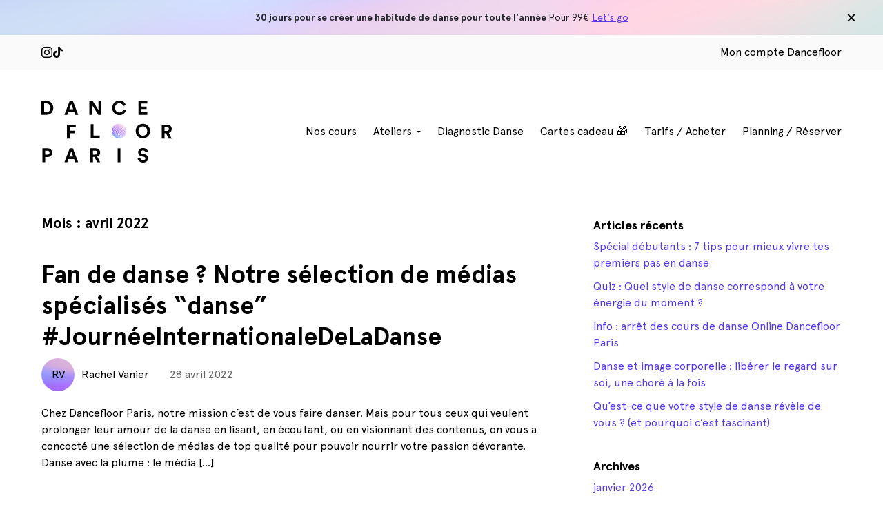

--- FILE ---
content_type: text/html; charset=UTF-8
request_url: https://www.dancefloor-paris.com/2022/04/
body_size: 11905
content:
<!doctype html>
<html lang="fr-FR">
<head>
	<meta charset="UTF-8" />
	<meta name="facebook-domain-verification" content="cvd5p54oxe1jw033dp64vljai7iod4" />
	<meta name="viewport" content="width=device-width, initial-scale=1.0, maximum-scale=1.0, user-scalable=no" />

	<!-- <meta http-equiv="refresh" content="0;URL=https://www.dancefloor-paris.com/soft-opening?status=done"/> -->
	<!-- <meta http-equiv="refresh" content="0;URL=https://www.dancefloor-paris.com/"/> -->
<!--  -->

	<link rel="icon" href="https://www.dancefloor-paris.com/wp-content/themes/dancefloor-2025-06/assets/branding/favicon-light-scheme.ico" id="light-scheme-favicon">
  <link rel="icon" href="https://www.dancefloor-paris.com/wp-content/themes/dancefloor-2025-06/assets/branding/favicon-dark-scheme.ico" id="dark-scheme-favicon">

	<link rel="profile" href="https://gmpg.org/xfn/11" />

	<meta name='robots' content='noindex, follow' />
	<style>img:is([sizes="auto" i], [sizes^="auto," i]) { contain-intrinsic-size: 3000px 1500px }</style>
	
<!-- Google Tag Manager for WordPress by gtm4wp.com -->
<script data-cfasync="false" data-pagespeed-no-defer>
	var gtm4wp_datalayer_name = "dataLayer";
	var dataLayer = dataLayer || [];
</script>
<!-- End Google Tag Manager for WordPress by gtm4wp.com -->
	<!-- This site is optimized with the Yoast SEO plugin v25.3 - https://yoast.com/wordpress/plugins/seo/ -->
	<title>avril 2022 &#8226; Dancefloor Paris</title>
	<meta property="og:locale" content="fr_FR" />
	<meta property="og:type" content="website" />
	<meta property="og:title" content="avril 2022 &#8226; Dancefloor Paris" />
	<meta property="og:url" content="https://www.dancefloor-paris.com/2022/04/" />
	<meta property="og:site_name" content="Dancefloor Paris" />
	<meta property="og:image" content="https://www.dancefloor-paris.com/wp-content/uploads/2021/10/000021370010-scaled.jpg" />
	<meta property="og:image:width" content="2560" />
	<meta property="og:image:height" content="1697" />
	<meta property="og:image:type" content="image/jpeg" />
	<meta name="twitter:card" content="summary_large_image" />
	<meta name="twitter:site" content="@Dancefl00rparis" />
	<script type="application/ld+json" class="yoast-schema-graph">{"@context":"https://schema.org","@graph":[{"@type":"CollectionPage","@id":"https://www.dancefloor-paris.com/2022/04/","url":"https://www.dancefloor-paris.com/2022/04/","name":"avril 2022 &#8226; Dancefloor Paris","isPartOf":{"@id":"https://www.dancefloor-paris.com/#website"},"breadcrumb":{"@id":"https://www.dancefloor-paris.com/2022/04/#breadcrumb"},"inLanguage":"fr-FR"},{"@type":"BreadcrumbList","@id":"https://www.dancefloor-paris.com/2022/04/#breadcrumb","itemListElement":[{"@type":"ListItem","position":1,"name":"Accueil","item":"https://www.dancefloor-paris.com/"},{"@type":"ListItem","position":2,"name":"Archives pour avril 2022"}]},{"@type":"WebSite","@id":"https://www.dancefloor-paris.com/#website","url":"https://www.dancefloor-paris.com/","name":"Dancefloor Paris","description":"Trouve ta Beyoncé intérieure avec nos cours feel good","publisher":{"@id":"https://www.dancefloor-paris.com/#organization"},"potentialAction":[{"@type":"SearchAction","target":{"@type":"EntryPoint","urlTemplate":"https://www.dancefloor-paris.com/?s={search_term_string}"},"query-input":{"@type":"PropertyValueSpecification","valueRequired":true,"valueName":"search_term_string"}}],"inLanguage":"fr-FR"},{"@type":"Organization","@id":"https://www.dancefloor-paris.com/#organization","name":"Dancefloor Paris","url":"https://www.dancefloor-paris.com/","logo":{"@type":"ImageObject","inLanguage":"fr-FR","@id":"https://www.dancefloor-paris.com/#/schema/logo/image/","url":"https://www.dancefloor-paris.com/wp-content/uploads/2020/07/8AEF77F7-8F02-4FBF-BDC7-645B35D15255.png","contentUrl":"https://www.dancefloor-paris.com/wp-content/uploads/2020/07/8AEF77F7-8F02-4FBF-BDC7-645B35D15255.png","width":3368,"height":2382,"caption":"Dancefloor Paris"},"image":{"@id":"https://www.dancefloor-paris.com/#/schema/logo/image/"},"sameAs":["https://facebook.com/dancefloorparislive","https://x.com/Dancefl00rparis","https://instagram.com/dancefloorparis"]}]}</script>
	<!-- / Yoast SEO plugin. -->


<link rel='dns-prefetch' href='//api.tiles.mapbox.com' />
<link rel='dns-prefetch' href='//api.mapbox.com' />
<link rel='dns-prefetch' href='//fonts.googleapis.com' />
<link rel="alternate" type="application/rss+xml" title="Dancefloor Paris &raquo; Flux" href="https://www.dancefloor-paris.com/feed/" />
<link rel="alternate" type="application/rss+xml" title="Dancefloor Paris &raquo; Flux des commentaires" href="https://www.dancefloor-paris.com/comments/feed/" />
<script type="text/javascript">
/* <![CDATA[ */
window._wpemojiSettings = {"baseUrl":"https:\/\/s.w.org\/images\/core\/emoji\/16.0.1\/72x72\/","ext":".png","svgUrl":"https:\/\/s.w.org\/images\/core\/emoji\/16.0.1\/svg\/","svgExt":".svg","source":{"concatemoji":"https:\/\/www.dancefloor-paris.com\/wp-includes\/js\/wp-emoji-release.min.js?ver=6.8.3"}};
/*! This file is auto-generated */
!function(s,n){var o,i,e;function c(e){try{var t={supportTests:e,timestamp:(new Date).valueOf()};sessionStorage.setItem(o,JSON.stringify(t))}catch(e){}}function p(e,t,n){e.clearRect(0,0,e.canvas.width,e.canvas.height),e.fillText(t,0,0);var t=new Uint32Array(e.getImageData(0,0,e.canvas.width,e.canvas.height).data),a=(e.clearRect(0,0,e.canvas.width,e.canvas.height),e.fillText(n,0,0),new Uint32Array(e.getImageData(0,0,e.canvas.width,e.canvas.height).data));return t.every(function(e,t){return e===a[t]})}function u(e,t){e.clearRect(0,0,e.canvas.width,e.canvas.height),e.fillText(t,0,0);for(var n=e.getImageData(16,16,1,1),a=0;a<n.data.length;a++)if(0!==n.data[a])return!1;return!0}function f(e,t,n,a){switch(t){case"flag":return n(e,"\ud83c\udff3\ufe0f\u200d\u26a7\ufe0f","\ud83c\udff3\ufe0f\u200b\u26a7\ufe0f")?!1:!n(e,"\ud83c\udde8\ud83c\uddf6","\ud83c\udde8\u200b\ud83c\uddf6")&&!n(e,"\ud83c\udff4\udb40\udc67\udb40\udc62\udb40\udc65\udb40\udc6e\udb40\udc67\udb40\udc7f","\ud83c\udff4\u200b\udb40\udc67\u200b\udb40\udc62\u200b\udb40\udc65\u200b\udb40\udc6e\u200b\udb40\udc67\u200b\udb40\udc7f");case"emoji":return!a(e,"\ud83e\udedf")}return!1}function g(e,t,n,a){var r="undefined"!=typeof WorkerGlobalScope&&self instanceof WorkerGlobalScope?new OffscreenCanvas(300,150):s.createElement("canvas"),o=r.getContext("2d",{willReadFrequently:!0}),i=(o.textBaseline="top",o.font="600 32px Arial",{});return e.forEach(function(e){i[e]=t(o,e,n,a)}),i}function t(e){var t=s.createElement("script");t.src=e,t.defer=!0,s.head.appendChild(t)}"undefined"!=typeof Promise&&(o="wpEmojiSettingsSupports",i=["flag","emoji"],n.supports={everything:!0,everythingExceptFlag:!0},e=new Promise(function(e){s.addEventListener("DOMContentLoaded",e,{once:!0})}),new Promise(function(t){var n=function(){try{var e=JSON.parse(sessionStorage.getItem(o));if("object"==typeof e&&"number"==typeof e.timestamp&&(new Date).valueOf()<e.timestamp+604800&&"object"==typeof e.supportTests)return e.supportTests}catch(e){}return null}();if(!n){if("undefined"!=typeof Worker&&"undefined"!=typeof OffscreenCanvas&&"undefined"!=typeof URL&&URL.createObjectURL&&"undefined"!=typeof Blob)try{var e="postMessage("+g.toString()+"("+[JSON.stringify(i),f.toString(),p.toString(),u.toString()].join(",")+"));",a=new Blob([e],{type:"text/javascript"}),r=new Worker(URL.createObjectURL(a),{name:"wpTestEmojiSupports"});return void(r.onmessage=function(e){c(n=e.data),r.terminate(),t(n)})}catch(e){}c(n=g(i,f,p,u))}t(n)}).then(function(e){for(var t in e)n.supports[t]=e[t],n.supports.everything=n.supports.everything&&n.supports[t],"flag"!==t&&(n.supports.everythingExceptFlag=n.supports.everythingExceptFlag&&n.supports[t]);n.supports.everythingExceptFlag=n.supports.everythingExceptFlag&&!n.supports.flag,n.DOMReady=!1,n.readyCallback=function(){n.DOMReady=!0}}).then(function(){return e}).then(function(){var e;n.supports.everything||(n.readyCallback(),(e=n.source||{}).concatemoji?t(e.concatemoji):e.wpemoji&&e.twemoji&&(t(e.twemoji),t(e.wpemoji)))}))}((window,document),window._wpemojiSettings);
/* ]]> */
</script>
<style id='wp-emoji-styles-inline-css' type='text/css'>

	img.wp-smiley, img.emoji {
		display: inline !important;
		border: none !important;
		box-shadow: none !important;
		height: 1em !important;
		width: 1em !important;
		margin: 0 0.07em !important;
		vertical-align: -0.1em !important;
		background: none !important;
		padding: 0 !important;
	}
</style>
<link rel='stylesheet' id='wp-block-library-css' href='https://www.dancefloor-paris.com/wp-includes/css/dist/block-library/style.min.css?ver=6.8.3' type='text/css' media='all' />
<style id='wp-block-library-theme-inline-css' type='text/css'>
.wp-block-audio :where(figcaption){color:#555;font-size:13px;text-align:center}.is-dark-theme .wp-block-audio :where(figcaption){color:#ffffffa6}.wp-block-audio{margin:0 0 1em}.wp-block-code{border:1px solid #ccc;border-radius:4px;font-family:Menlo,Consolas,monaco,monospace;padding:.8em 1em}.wp-block-embed :where(figcaption){color:#555;font-size:13px;text-align:center}.is-dark-theme .wp-block-embed :where(figcaption){color:#ffffffa6}.wp-block-embed{margin:0 0 1em}.blocks-gallery-caption{color:#555;font-size:13px;text-align:center}.is-dark-theme .blocks-gallery-caption{color:#ffffffa6}:root :where(.wp-block-image figcaption){color:#555;font-size:13px;text-align:center}.is-dark-theme :root :where(.wp-block-image figcaption){color:#ffffffa6}.wp-block-image{margin:0 0 1em}.wp-block-pullquote{border-bottom:4px solid;border-top:4px solid;color:currentColor;margin-bottom:1.75em}.wp-block-pullquote cite,.wp-block-pullquote footer,.wp-block-pullquote__citation{color:currentColor;font-size:.8125em;font-style:normal;text-transform:uppercase}.wp-block-quote{border-left:.25em solid;margin:0 0 1.75em;padding-left:1em}.wp-block-quote cite,.wp-block-quote footer{color:currentColor;font-size:.8125em;font-style:normal;position:relative}.wp-block-quote:where(.has-text-align-right){border-left:none;border-right:.25em solid;padding-left:0;padding-right:1em}.wp-block-quote:where(.has-text-align-center){border:none;padding-left:0}.wp-block-quote.is-large,.wp-block-quote.is-style-large,.wp-block-quote:where(.is-style-plain){border:none}.wp-block-search .wp-block-search__label{font-weight:700}.wp-block-search__button{border:1px solid #ccc;padding:.375em .625em}:where(.wp-block-group.has-background){padding:1.25em 2.375em}.wp-block-separator.has-css-opacity{opacity:.4}.wp-block-separator{border:none;border-bottom:2px solid;margin-left:auto;margin-right:auto}.wp-block-separator.has-alpha-channel-opacity{opacity:1}.wp-block-separator:not(.is-style-wide):not(.is-style-dots){width:100px}.wp-block-separator.has-background:not(.is-style-dots){border-bottom:none;height:1px}.wp-block-separator.has-background:not(.is-style-wide):not(.is-style-dots){height:2px}.wp-block-table{margin:0 0 1em}.wp-block-table td,.wp-block-table th{word-break:normal}.wp-block-table :where(figcaption){color:#555;font-size:13px;text-align:center}.is-dark-theme .wp-block-table :where(figcaption){color:#ffffffa6}.wp-block-video :where(figcaption){color:#555;font-size:13px;text-align:center}.is-dark-theme .wp-block-video :where(figcaption){color:#ffffffa6}.wp-block-video{margin:0 0 1em}:root :where(.wp-block-template-part.has-background){margin-bottom:0;margin-top:0;padding:1.25em 2.375em}
</style>
<style id='classic-theme-styles-inline-css' type='text/css'>
/*! This file is auto-generated */
.wp-block-button__link{color:#fff;background-color:#32373c;border-radius:9999px;box-shadow:none;text-decoration:none;padding:calc(.667em + 2px) calc(1.333em + 2px);font-size:1.125em}.wp-block-file__button{background:#32373c;color:#fff;text-decoration:none}
</style>
<style id='global-styles-inline-css' type='text/css'>
:root{--wp--preset--aspect-ratio--square: 1;--wp--preset--aspect-ratio--4-3: 4/3;--wp--preset--aspect-ratio--3-4: 3/4;--wp--preset--aspect-ratio--3-2: 3/2;--wp--preset--aspect-ratio--2-3: 2/3;--wp--preset--aspect-ratio--16-9: 16/9;--wp--preset--aspect-ratio--9-16: 9/16;--wp--preset--color--black: #000000;--wp--preset--color--cyan-bluish-gray: #abb8c3;--wp--preset--color--white: #ffffff;--wp--preset--color--pale-pink: #f78da7;--wp--preset--color--vivid-red: #cf2e2e;--wp--preset--color--luminous-vivid-orange: #ff6900;--wp--preset--color--luminous-vivid-amber: #fcb900;--wp--preset--color--light-green-cyan: #7bdcb5;--wp--preset--color--vivid-green-cyan: #00d084;--wp--preset--color--pale-cyan-blue: #8ed1fc;--wp--preset--color--vivid-cyan-blue: #0693e3;--wp--preset--color--vivid-purple: #9b51e0;--wp--preset--gradient--vivid-cyan-blue-to-vivid-purple: linear-gradient(135deg,rgba(6,147,227,1) 0%,rgb(155,81,224) 100%);--wp--preset--gradient--light-green-cyan-to-vivid-green-cyan: linear-gradient(135deg,rgb(122,220,180) 0%,rgb(0,208,130) 100%);--wp--preset--gradient--luminous-vivid-amber-to-luminous-vivid-orange: linear-gradient(135deg,rgba(252,185,0,1) 0%,rgba(255,105,0,1) 100%);--wp--preset--gradient--luminous-vivid-orange-to-vivid-red: linear-gradient(135deg,rgba(255,105,0,1) 0%,rgb(207,46,46) 100%);--wp--preset--gradient--very-light-gray-to-cyan-bluish-gray: linear-gradient(135deg,rgb(238,238,238) 0%,rgb(169,184,195) 100%);--wp--preset--gradient--cool-to-warm-spectrum: linear-gradient(135deg,rgb(74,234,220) 0%,rgb(151,120,209) 20%,rgb(207,42,186) 40%,rgb(238,44,130) 60%,rgb(251,105,98) 80%,rgb(254,248,76) 100%);--wp--preset--gradient--blush-light-purple: linear-gradient(135deg,rgb(255,206,236) 0%,rgb(152,150,240) 100%);--wp--preset--gradient--blush-bordeaux: linear-gradient(135deg,rgb(254,205,165) 0%,rgb(254,45,45) 50%,rgb(107,0,62) 100%);--wp--preset--gradient--luminous-dusk: linear-gradient(135deg,rgb(255,203,112) 0%,rgb(199,81,192) 50%,rgb(65,88,208) 100%);--wp--preset--gradient--pale-ocean: linear-gradient(135deg,rgb(255,245,203) 0%,rgb(182,227,212) 50%,rgb(51,167,181) 100%);--wp--preset--gradient--electric-grass: linear-gradient(135deg,rgb(202,248,128) 0%,rgb(113,206,126) 100%);--wp--preset--gradient--midnight: linear-gradient(135deg,rgb(2,3,129) 0%,rgb(40,116,252) 100%);--wp--preset--font-size--small: 13px;--wp--preset--font-size--medium: 20px;--wp--preset--font-size--large: 36px;--wp--preset--font-size--x-large: 42px;--wp--preset--spacing--20: 0.44rem;--wp--preset--spacing--30: 0.67rem;--wp--preset--spacing--40: 1rem;--wp--preset--spacing--50: 1.5rem;--wp--preset--spacing--60: 2.25rem;--wp--preset--spacing--70: 3.38rem;--wp--preset--spacing--80: 5.06rem;--wp--preset--shadow--natural: 6px 6px 9px rgba(0, 0, 0, 0.2);--wp--preset--shadow--deep: 12px 12px 50px rgba(0, 0, 0, 0.4);--wp--preset--shadow--sharp: 6px 6px 0px rgba(0, 0, 0, 0.2);--wp--preset--shadow--outlined: 6px 6px 0px -3px rgba(255, 255, 255, 1), 6px 6px rgba(0, 0, 0, 1);--wp--preset--shadow--crisp: 6px 6px 0px rgba(0, 0, 0, 1);}:where(.is-layout-flex){gap: 0.5em;}:where(.is-layout-grid){gap: 0.5em;}body .is-layout-flex{display: flex;}.is-layout-flex{flex-wrap: wrap;align-items: center;}.is-layout-flex > :is(*, div){margin: 0;}body .is-layout-grid{display: grid;}.is-layout-grid > :is(*, div){margin: 0;}:where(.wp-block-columns.is-layout-flex){gap: 2em;}:where(.wp-block-columns.is-layout-grid){gap: 2em;}:where(.wp-block-post-template.is-layout-flex){gap: 1.25em;}:where(.wp-block-post-template.is-layout-grid){gap: 1.25em;}.has-black-color{color: var(--wp--preset--color--black) !important;}.has-cyan-bluish-gray-color{color: var(--wp--preset--color--cyan-bluish-gray) !important;}.has-white-color{color: var(--wp--preset--color--white) !important;}.has-pale-pink-color{color: var(--wp--preset--color--pale-pink) !important;}.has-vivid-red-color{color: var(--wp--preset--color--vivid-red) !important;}.has-luminous-vivid-orange-color{color: var(--wp--preset--color--luminous-vivid-orange) !important;}.has-luminous-vivid-amber-color{color: var(--wp--preset--color--luminous-vivid-amber) !important;}.has-light-green-cyan-color{color: var(--wp--preset--color--light-green-cyan) !important;}.has-vivid-green-cyan-color{color: var(--wp--preset--color--vivid-green-cyan) !important;}.has-pale-cyan-blue-color{color: var(--wp--preset--color--pale-cyan-blue) !important;}.has-vivid-cyan-blue-color{color: var(--wp--preset--color--vivid-cyan-blue) !important;}.has-vivid-purple-color{color: var(--wp--preset--color--vivid-purple) !important;}.has-black-background-color{background-color: var(--wp--preset--color--black) !important;}.has-cyan-bluish-gray-background-color{background-color: var(--wp--preset--color--cyan-bluish-gray) !important;}.has-white-background-color{background-color: var(--wp--preset--color--white) !important;}.has-pale-pink-background-color{background-color: var(--wp--preset--color--pale-pink) !important;}.has-vivid-red-background-color{background-color: var(--wp--preset--color--vivid-red) !important;}.has-luminous-vivid-orange-background-color{background-color: var(--wp--preset--color--luminous-vivid-orange) !important;}.has-luminous-vivid-amber-background-color{background-color: var(--wp--preset--color--luminous-vivid-amber) !important;}.has-light-green-cyan-background-color{background-color: var(--wp--preset--color--light-green-cyan) !important;}.has-vivid-green-cyan-background-color{background-color: var(--wp--preset--color--vivid-green-cyan) !important;}.has-pale-cyan-blue-background-color{background-color: var(--wp--preset--color--pale-cyan-blue) !important;}.has-vivid-cyan-blue-background-color{background-color: var(--wp--preset--color--vivid-cyan-blue) !important;}.has-vivid-purple-background-color{background-color: var(--wp--preset--color--vivid-purple) !important;}.has-black-border-color{border-color: var(--wp--preset--color--black) !important;}.has-cyan-bluish-gray-border-color{border-color: var(--wp--preset--color--cyan-bluish-gray) !important;}.has-white-border-color{border-color: var(--wp--preset--color--white) !important;}.has-pale-pink-border-color{border-color: var(--wp--preset--color--pale-pink) !important;}.has-vivid-red-border-color{border-color: var(--wp--preset--color--vivid-red) !important;}.has-luminous-vivid-orange-border-color{border-color: var(--wp--preset--color--luminous-vivid-orange) !important;}.has-luminous-vivid-amber-border-color{border-color: var(--wp--preset--color--luminous-vivid-amber) !important;}.has-light-green-cyan-border-color{border-color: var(--wp--preset--color--light-green-cyan) !important;}.has-vivid-green-cyan-border-color{border-color: var(--wp--preset--color--vivid-green-cyan) !important;}.has-pale-cyan-blue-border-color{border-color: var(--wp--preset--color--pale-cyan-blue) !important;}.has-vivid-cyan-blue-border-color{border-color: var(--wp--preset--color--vivid-cyan-blue) !important;}.has-vivid-purple-border-color{border-color: var(--wp--preset--color--vivid-purple) !important;}.has-vivid-cyan-blue-to-vivid-purple-gradient-background{background: var(--wp--preset--gradient--vivid-cyan-blue-to-vivid-purple) !important;}.has-light-green-cyan-to-vivid-green-cyan-gradient-background{background: var(--wp--preset--gradient--light-green-cyan-to-vivid-green-cyan) !important;}.has-luminous-vivid-amber-to-luminous-vivid-orange-gradient-background{background: var(--wp--preset--gradient--luminous-vivid-amber-to-luminous-vivid-orange) !important;}.has-luminous-vivid-orange-to-vivid-red-gradient-background{background: var(--wp--preset--gradient--luminous-vivid-orange-to-vivid-red) !important;}.has-very-light-gray-to-cyan-bluish-gray-gradient-background{background: var(--wp--preset--gradient--very-light-gray-to-cyan-bluish-gray) !important;}.has-cool-to-warm-spectrum-gradient-background{background: var(--wp--preset--gradient--cool-to-warm-spectrum) !important;}.has-blush-light-purple-gradient-background{background: var(--wp--preset--gradient--blush-light-purple) !important;}.has-blush-bordeaux-gradient-background{background: var(--wp--preset--gradient--blush-bordeaux) !important;}.has-luminous-dusk-gradient-background{background: var(--wp--preset--gradient--luminous-dusk) !important;}.has-pale-ocean-gradient-background{background: var(--wp--preset--gradient--pale-ocean) !important;}.has-electric-grass-gradient-background{background: var(--wp--preset--gradient--electric-grass) !important;}.has-midnight-gradient-background{background: var(--wp--preset--gradient--midnight) !important;}.has-small-font-size{font-size: var(--wp--preset--font-size--small) !important;}.has-medium-font-size{font-size: var(--wp--preset--font-size--medium) !important;}.has-large-font-size{font-size: var(--wp--preset--font-size--large) !important;}.has-x-large-font-size{font-size: var(--wp--preset--font-size--x-large) !important;}
:where(.wp-block-post-template.is-layout-flex){gap: 1.25em;}:where(.wp-block-post-template.is-layout-grid){gap: 1.25em;}
:where(.wp-block-columns.is-layout-flex){gap: 2em;}:where(.wp-block-columns.is-layout-grid){gap: 2em;}
:root :where(.wp-block-pullquote){font-size: 1.5em;line-height: 1.6;}
</style>
<link rel='stylesheet' id='plyr-style-css' href='https://www.dancefloor-paris.com/wp-content/themes/dancefloor-2025-06/lib/plyr.css?ver=3.6.2' type='text/css' media='all' />
<link rel='stylesheet' id='dancefloor-style-css' href='https://www.dancefloor-paris.com/wp-content/themes/dancefloor-2025-06/style.css?ver=0.2.94' type='text/css' media='all' />
<link rel='stylesheet' id='swiper-style-css' href='https://www.dancefloor-paris.com/wp-content/themes/dancefloor-2025-06/lib/swiper.min.css?ver=6.1.2' type='text/css' media='all' />
<link rel='stylesheet' id='mapbox-style-css' href='//api.tiles.mapbox.com/mapbox-gl-js/v0.31.0/mapbox-gl.css?ver=6.8.3' type='text/css' media='all' />
<link rel='stylesheet' id='google-icon-css' href='//fonts.googleapis.com/css2?family=Material+Symbols+Outlined%3Aopsz%2Cwght%2CFILL%2CGRAD%4020..48%2C100..700%2C0..1%2C-50..200&#038;icon_names=star%2Cstar_half&#038;ver=6.8.3' type='text/css' media='all' />
<script type="text/javascript" src="https://www.dancefloor-paris.com/wp-includes/js/jquery/jquery.min.js?ver=3.7.1" id="jquery-core-js"></script>
<script type="text/javascript" src="https://www.dancefloor-paris.com/wp-includes/js/jquery/jquery-migrate.min.js?ver=3.4.1" id="jquery-migrate-js"></script>
<script type="text/javascript" src="https://www.dancefloor-paris.com/wp-content/themes/dancefloor-2025-06/lib/swiper-bundle.min.js?ver=6.1.2" id="swiper-js"></script>
<script type="text/javascript" src="https://www.dancefloor-paris.com/wp-content/themes/dancefloor-2025-06/lib/plyr.min.js?ver=3.6.2" id="plyr-js"></script>
<script type="text/javascript" src="https://www.dancefloor-paris.com/wp-content/themes/dancefloor-2025-06/lib/readmore.min.js?ver=1.0" id="readmore-js"></script>
<script type="text/javascript" src="https://www.dancefloor-paris.com/wp-content/themes/dancefloor-2025-06/js/main.js?ver=1756734271" id="main-js"></script>
<script type="text/javascript" src="https://www.dancefloor-paris.com/wp-content/themes/dancefloor-2025-06/js/bootstrap.bundle.min.js?ver=4.0.0" id="bootstrap-js"></script>
<script type="text/javascript" src="https://www.dancefloor-paris.com/wp-content/themes/dancefloor-2025-06/js/favicons.js?ver=1.0" id="favicons-js-js"></script>
<script type="text/javascript" src="//api.tiles.mapbox.com/mapbox-gl-js/v0.31.0/mapbox-gl.js?ver=3.0.1" id="mapbox-js-js"></script>
<script type="text/javascript" src="//api.mapbox.com/mapbox-gl-js/plugins/mapbox-gl-language/v0.9.2/mapbox-gl-language.js?ver=3.0.1" id="mapbox-lang-js-js"></script>
<script type="text/javascript" src="https://www.dancefloor-paris.com/wp-content/themes/dancefloor-2025-06/js/home.js?ver=1756734271" id="home-js"></script>
<script type="text/javascript" src="https://www.dancefloor-paris.com/wp-content/themes/dancefloor-2025-06/js/booking.js?ver=1756734271" id="booking-js"></script>
<script type="text/javascript" src="https://www.dancefloor-paris.com/wp-content/themes/dancefloor-2025-06/js/test-courses.js?ver=1756734271" id="test-courses-js"></script>
<script type="text/javascript" src="https://www.dancefloor-paris.com/wp-content/themes/dancefloor-2025-06/js/courses.js?ver=1756734271" id="courses-js"></script>
<script type="text/javascript" src="https://www.dancefloor-paris.com/wp-content/themes/dancefloor-2025-06/js/team.js?ver=1756734271" id="team-js"></script>
<link rel="https://api.w.org/" href="https://www.dancefloor-paris.com/wp-json/" /><link rel="EditURI" type="application/rsd+xml" title="RSD" href="https://www.dancefloor-paris.com/xmlrpc.php?rsd" />
<meta name="generator" content="WordPress 6.8.3" />
<meta name="generator" content="Redux 4.5.7" />
<!-- Google Tag Manager for WordPress by gtm4wp.com -->
<!-- GTM Container placement set to manual -->
<script data-cfasync="false" data-pagespeed-no-defer>
	var dataLayer_content = {"pagePostType":"post","pagePostType2":"month-post"};
	dataLayer.push( dataLayer_content );
</script>
<script data-cfasync="false" data-pagespeed-no-defer>
(function(w,d,s,l,i){w[l]=w[l]||[];w[l].push({'gtm.start':
new Date().getTime(),event:'gtm.js'});var f=d.getElementsByTagName(s)[0],
j=d.createElement(s),dl=l!='dataLayer'?'&l='+l:'';j.async=true;j.src=
'//www.googletagmanager.com/gtm.js?id='+i+dl;f.parentNode.insertBefore(j,f);
})(window,document,'script','dataLayer','GTM-WX4VDZV');
</script>
<!-- End Google Tag Manager for WordPress by gtm4wp.com -->		<script>
			document.documentElement.className = document.documentElement.className.replace('no-js', 'js');
		</script>
				<style>
			.no-js img.lazyload {
				display: none;
			}

			figure.wp-block-image img.lazyloading {
				min-width: 150px;
			}

						.lazyload, .lazyloading {
				opacity: 0;
			}

			.lazyloaded {
				opacity: 1;
				transition: opacity 400ms;
				transition-delay: 0ms;
			}

					</style>
		
<!-- Meta Pixel Code -->
<script type='text/javascript'>
!function(f,b,e,v,n,t,s){if(f.fbq)return;n=f.fbq=function(){n.callMethod?
n.callMethod.apply(n,arguments):n.queue.push(arguments)};if(!f._fbq)f._fbq=n;
n.push=n;n.loaded=!0;n.version='2.0';n.queue=[];t=b.createElement(e);t.async=!0;
t.src=v;s=b.getElementsByTagName(e)[0];s.parentNode.insertBefore(t,s)}(window,
document,'script','https://connect.facebook.net/en_US/fbevents.js?v=next');
</script>
<!-- End Meta Pixel Code -->
<script type='text/javascript'>var url = window.location.origin + '?ob=open-bridge';
            fbq('set', 'openbridge', '216111489743591', url);
fbq('init', '216111489743591', {}, {
    "agent": "wordpress-6.8.3-4.1.3"
})</script><script type='text/javascript'>
    fbq('track', 'PageView', []);
  </script><meta name="redi-version" content="1.2.7" />
	
	<script>
	accountSlug = 'compte';
	bookingSlug = 'planning';
	bookingUrl = 'https://www.dancefloor-paris.com/planning/';
	establishment_ids = {'chemin_vert': '1048, 1265, 1266', 'champs_elysees': '13516, 13517'};

	</script>

	<script async src="https://www.googletagmanager.com/gtag/js?id=UA-163250494-1"></script>
	<script>
	  window.dataLayer = window.dataLayer || [];
	  function gtag(){dataLayer.push(arguments);}
	  gtag('js', new Date());

	  gtag('config', 'UA-163250494-1');
	</script>

	

</head>

<body class="archive date wp-embed-responsive wp-theme-dancefloor-2025-06 page-blog sticky-notification-bar">


<div class="notification-bar"><div class="container"><div class="notification-content"><span class="title">30 jours pour se créer une habitude de danse pour toute l'année </span><span class="text">Pour 99€ </span><a href="https://www.dancefloor-paris.com/pack-decouverte" target="_blank">Let's go</a></div><a href="#" class="dismiss-notification"><span class="icon-dismiss"></span></a></div></div>

<div id="page" class="site">
	<header id="header">
		<div class="top-bar">
			<div class="container">
				<div class="socials"><a href="https://instagram.com/dancefloorparis" target="_BLANK" class="social"><span class="icon icon-instagram"></span></a><a href="https://www.tiktok.com/@dancefloorparis" target="_BLANK" class="social"><span class="icon icon-tiktok"></span></a></div>				

				<div class="navigation" role="navigation">
					<ul>
												<!-- <li>
							<a href="https://backoffice.bsport.io/m/c/192/vod" target="_blank">Mon Dancefloor TV</a>
						</li> -->
						<li>
							<a href="https://backoffice.bsport.io/c/192/home/" target="_blank">Mon compte Dancefloor</a>
						</li>
					</ul>
				</div>
			</div>
		</div>
		<div class="header-main">
			<div class="container">
				<a href="https://www.dancefloor-paris.com/" alt="Dancefloor Paris">
					<span class="logo-wrapper">
						<span class="logo"></span>
					</span>
				</a>
				<!-- <nav id="primary-navigation" class="navigation d-none d-md-block" role="navigation"> -->
				<nav id="primary-navigation" class="navigation" role="navigation">
					<ul></li><li><a href="https://www.dancefloor-paris.com/nos-cours/" class="" target="">Nos cours</a></li><li class="dropdown"><a href="https://www.dancefloor-paris.com/masterclasses/" class=" dropdown-toggle" target="" data-toggle="dropdown" aria-haspopup="true" aria-expanded="false">Ateliers</a><ul class="dropdown-menu" aria-labelledby="stylesDropdownMenuButton"><li><a href="https://www.dancefloor-paris.com/masterclasses/" class=" dropdown-item" target="">Masterclasses</a><li><a href="https://www.dancefloor-paris.com/atelier-parents-enfants/" class=" dropdown-item" target="">Atelier Parents-Enfants</a><li><a href="https://www.dancefloor-paris.com/workshops-initiation-danse/" class=" dropdown-item" target="">Workshops Initiation Danse</a></ul></li><li><a href="https://www.dancefloor-paris.com/rdv-telephonique/" class="" target="">Diagnostic Danse</a></li><li><a href="https://www.dancefloor-paris.com/carte-cadeau/" class="" target="">Cartes cadeau 🎁</a></li><li><a href="https://www.dancefloor-paris.com/tarifs/" class="" target="">Tarifs / Acheter</a></li><li><a href="https://www.dancefloor-paris.com/planning" class="" target="">Planning / Réserver</a></ul>				</nav>

				<!-- <a href="#" class="toggle-mobile-nav d-flex d-md-none"> -->
				<a href="#" class="toggle-mobile-nav">
					<span></span>
					<span></span>
				</a>
			</div>
		</div>
	</header><!-- #masthead -->

	<div id="mobile-nav">
		<div class="mobile-nav-content">
			<div class="container">
				<div class="mobile-nav-heading">
					<a href="https://www.dancefloor-paris.com/">
						<span class="logo-wrapper">
							<span class="logo"></span>
						</span>
					</a>
					<a href="#" class="toggle-mobile-nav">
						<span></span>
						<span></span>
					</a>
				</div>
				<nav class="navigation" role="navigation">
					<!-- <ul></li><li><a href="https://www.dancefloor-paris.com/nos-cours/" class="" target="">Nos cours</a></li><li class="dropdown"><a href="https://www.dancefloor-paris.com/masterclasses/" class=" dropdown-toggle" target="" data-toggle="dropdown" aria-haspopup="true" aria-expanded="false">Ateliers</a><ul class="dropdown-menu" aria-labelledby="stylesDropdownMenuButton"><li><a href="https://www.dancefloor-paris.com/masterclasses/" class=" dropdown-item" target="">Masterclasses</a><li><a href="https://www.dancefloor-paris.com/atelier-parents-enfants/" class=" dropdown-item" target="">Atelier Parents-Enfants</a><li><a href="https://www.dancefloor-paris.com/workshops-initiation-danse/" class=" dropdown-item" target="">Workshops Initiation Danse</a></ul></li><li><a href="https://www.dancefloor-paris.com/rdv-telephonique/" class="" target="">Diagnostic Danse</a></li><li><a href="https://www.dancefloor-paris.com/carte-cadeau/" class="" target="">Cartes cadeau 🎁</a></li><li><a href="https://www.dancefloor-paris.com/tarifs/" class="" target="">Tarifs / Acheter</a></li><li><a href="https://www.dancefloor-paris.com/planning" class="" target="">Planning / Réserver</a></ul> -->
					<ul></li><li><a href="https://www.dancefloor-paris.com/planning/" class="" target="">Planning / Réserver</a></li><li><a href="https://www.dancefloor-paris.com/tarifs/" class="" target="">Tarifs / acheter</a></li><li><a href="https://www.dancefloor-paris.com/masterclasses/" class="" target="">Masterclasses</a></li><li><a href="https://www.dancefloor-paris.com/carte-cadeau/" class="" target="">Cartes Cadeau 🎁</a></li><li><a href="https://www.dancefloor-paris.com/atelier-parents-enfants/" class="" target="">Atelier Parents-Enfants</a></li><li><p class="">Infos</p><ul><li><a href="https://www.dancefloor-paris.com/kids/" class="" target="">Cours de danse Kids</a><li><a href="https://www.dancefloor-paris.com/nos-cours/" class="" target="">Nos cours</a><li><a href="https://www.dancefloor-paris.com/le-studio/" class="" target="">Les studios</a><li><a href="https://www.dancefloor-paris.com/profs/" class="" target="">Nos profs</a><li><a href="https://www.dancefloor-paris.com/rdv-telephonique/" class="" target="">Des questions ? On vous appelle !</a></ul>				</nav>
				<div class="btn-wrapper">
					<a class="btn btn-primary" href="https://backoffice.bsport.io/c/192/home/" target="_blank">Mon compte</a>
				</div>
				<nav class="navigation secondary-navigation" role="navigation">
					<ul></li><li><a href="https://www.dancefloor-paris.com/credits/" class="" target="">Comment marchent les crédits ?</a></li><li><a href="https://www.dancefloor-paris.com/niveaux/" class="" target="">Quel est mon niveau ?</a></li><li><a href="https://www.dancefloor-paris.com/online-old/" class="" target="">Dancefloor Online</a></li><li><a href="https://www.dancefloor-paris.com/b2b/" class="" target="">Team building et cours privés</a></li><li><a href="https://www.dancefloor-paris.com/parrainage/" class="" target="">Parrainage</a></li><li><a href="https://www.dancefloor-paris.com/aide/" class="" target="">FAQ</a></ul>					<ul></li><li><a href="https://www.dancefloor-paris.com/blog/" class="" target="">Blog</a></li><li><a href="https://www.dancefloor-paris.com/presse/" class="" target="">Presse</a></li><li><a href="https://www.dancefloor-paris.com/newsletter/" class="" target="">Newsletter</a></li><li><a href="https://www.dancefloor-paris.com/rdv-telephonique/" class="" target="">Rdv téléphonique</a></li><li><a href="https://www.dancefloor-paris.com/contact/" class="" target="">Contact</a></ul>				</nav>

			</div>
		</div>
	</div>

	<div id="content" class="site-content">
		<div class="spinner"></div>

	<section id="primary" class="content-area">
		<main id="main" class="site-main">
			<div class="container">
				<div class="row">
					<div class="col-xs-12 col-sm-12 col-md-8 col-lg-8 col-main">
						
							<header class="page-header">
								<h1 class="page-title">Mois : <span>avril 2022</span></h1>							</header><!-- .page-header -->

							
<article id="post-1633" class="post-1633 post type-post status-publish format-standard hentry category-edito entry">
	<header class="entry-header">
		<h2 class="entry-title"><a href="https://www.dancefloor-paris.com/fan-de-danse-notre-selection-de-medias-specialises-danse-journeeinternationaledeladanse/" rel="bookmark">Fan de danse ? Notre sélection de médias spécialisés &#8220;danse&#8221; #JournéeInternationaleDeLaDanse</a></h2><div class="entry-meta"><a class="author-identity" href="https://www.dancefloor-paris.com/author/racheldf/"><span class="avatar lazyload" style="background-image:inherit" data-bg-image="url(&#039;https://www.dancefloor-paris.com/wp-content/themes/dancefloor-2025-06/assets/branding/holographic-square-small.png&#039;)"><span class="initials">RV</span></span><pan class="name">Rachel Vanier</span></a><time class="entry-date published" datetime="2022-04-28T15:59:41+02:00">28 avril 2022</time><time class="updated" datetime="2023-04-27T12:00:08+02:00">27 avril 2023</time></div>	</header><!-- .entry-header -->

	
		<figure class="post-thumbnail">
			<a class="post-thumbnail-inner" href="https://www.dancefloor-paris.com/fan-de-danse-notre-selection-de-medias-specialises-danse-journeeinternationaledeladanse/" aria-hidden="true" tabindex="-1">
							</a>
		</figure>

			
	<div class="entry-content">
		<p>Chez Dancefloor Paris, notre mission c&#8217;est de vous faire danser. Mais pour tous ceux qui veulent prolonger leur amour de la danse en lisant, en écoutant, ou en visionnant des contenus, on vous a concocté une sélection de médias de top qualité pour pouvoir nourrir votre passion dévorante. Danse avec la plume : le média [&hellip;]</p>
	</div><!-- .entry-content -->

	<footer class="entry-footer">
			</footer><!-- .entry-footer -->
</article><!-- #post-${ID} -->

<article id="post-1642" class="post-1642 post type-post status-publish format-standard hentry category-guide-debutants entry">
	<header class="entry-header">
		<h2 class="entry-title"><a href="https://www.dancefloor-paris.com/le-guide-danse-special-debutants/" rel="bookmark">Les meilleurs conseils pour se lancer dans des cours de danse débutants !</a></h2><div class="entry-meta"><a class="author-identity" href="https://www.dancefloor-paris.com/author/fannyseroka/"><span class="avatar lazyload" style="background-image:inherit" data-bg-image="url(&#039;https://www.dancefloor-paris.com/wp-content/themes/dancefloor-2025-06/assets/branding/holographic-square-small.png&#039;)"><span class="initials">F</span></span><pan class="name">FannySeroka</span></a><time class="entry-date published" datetime="2022-04-25T16:39:48+02:00">25 avril 2022</time><time class="updated" datetime="2022-11-23T15:22:01+01:00">23 novembre 2022</time></div>	</header><!-- .entry-header -->

	
		<figure class="post-thumbnail">
			<a class="post-thumbnail-inner" href="https://www.dancefloor-paris.com/le-guide-danse-special-debutants/" aria-hidden="true" tabindex="-1">
							</a>
		</figure>

			
	<div class="entry-content">
		<p>Vous n&#8217;avez jamais pris un cours de danse et vous hésitez à franchir le pas ?Vous mourrez d&#8217;envie de laisser votre corps s&#8217;exprimer à travers la musique et le mouvement ? C’est tout ce qui compte ! La danse est une discipline et un art accessible à toutes et à tous, à condition d&#8217;être bien [&hellip;]</p>
	</div><!-- .entry-content -->

	<footer class="entry-footer">
			</footer><!-- .entry-footer -->
</article><!-- #post-${ID} -->
					</div>
					<div class="col-xs-12 col-sm-12 col-md-4 col-lg-4">
							<div id="sidebar" role="complementary">
		<ul>
			
		<section id="recent-posts-2" class="widget widget_recent_entries">
		<h2 class="widget-title">Articles récents</h2>
		<ul>
											<li>
					<a href="https://www.dancefloor-paris.com/special-debutants-7-tips-pour-mieux-vivre-tes-premiers-pas-en-danse/">Spécial débutants : 7 tips pour mieux vivre tes premiers pas en danse</a>
									</li>
											<li>
					<a href="https://www.dancefloor-paris.com/quiz-quel-style-de-danse-correspond-a-votre-energie-du-moment/">Quiz : Quel style de danse correspond à votre énergie du moment ?</a>
									</li>
											<li>
					<a href="https://www.dancefloor-paris.com/info-arret-des-cours-de-danse-online-dancefloor-paris/">Info : arrêt des cours de danse Online Dancefloor Paris</a>
									</li>
											<li>
					<a href="https://www.dancefloor-paris.com/danse-et-image-corporelle-liberer-le-regard-sur-soi-une-chore-a-la-fois/">Danse et image corporelle : libérer le regard sur soi, une choré à la fois</a>
									</li>
											<li>
					<a href="https://www.dancefloor-paris.com/quest-ce-que-votre-style-de-danse-revele-de-vous-et-pourquoi-cest-fascinant/">Qu’est-ce que votre style de danse révèle de vous ? (et pourquoi c’est fascinant)</a>
									</li>
					</ul>

		</section><section id="archives-3" class="widget widget_archive"><h2 class="widget-title">Archives</h2>
			<ul>
					<li><a href='https://www.dancefloor-paris.com/2026/01/'>janvier 2026</a></li>
	<li><a href='https://www.dancefloor-paris.com/2025/12/'>décembre 2025</a></li>
	<li><a href='https://www.dancefloor-paris.com/2025/11/'>novembre 2025</a></li>
	<li><a href='https://www.dancefloor-paris.com/2025/10/'>octobre 2025</a></li>
	<li><a href='https://www.dancefloor-paris.com/2025/09/'>septembre 2025</a></li>
	<li><a href='https://www.dancefloor-paris.com/2025/08/'>août 2025</a></li>
	<li><a href='https://www.dancefloor-paris.com/2025/07/'>juillet 2025</a></li>
	<li><a href='https://www.dancefloor-paris.com/2025/06/'>juin 2025</a></li>
	<li><a href='https://www.dancefloor-paris.com/2025/05/'>mai 2025</a></li>
	<li><a href='https://www.dancefloor-paris.com/2025/04/'>avril 2025</a></li>
	<li><a href='https://www.dancefloor-paris.com/2025/01/'>janvier 2025</a></li>
	<li><a href='https://www.dancefloor-paris.com/2024/12/'>décembre 2024</a></li>
	<li><a href='https://www.dancefloor-paris.com/2024/11/'>novembre 2024</a></li>
	<li><a href='https://www.dancefloor-paris.com/2024/07/'>juillet 2024</a></li>
	<li><a href='https://www.dancefloor-paris.com/2024/06/'>juin 2024</a></li>
	<li><a href='https://www.dancefloor-paris.com/2024/05/'>mai 2024</a></li>
	<li><a href='https://www.dancefloor-paris.com/2024/03/'>mars 2024</a></li>
	<li><a href='https://www.dancefloor-paris.com/2023/12/'>décembre 2023</a></li>
	<li><a href='https://www.dancefloor-paris.com/2023/11/'>novembre 2023</a></li>
	<li><a href='https://www.dancefloor-paris.com/2023/10/'>octobre 2023</a></li>
	<li><a href='https://www.dancefloor-paris.com/2023/09/'>septembre 2023</a></li>
	<li><a href='https://www.dancefloor-paris.com/2023/08/'>août 2023</a></li>
	<li><a href='https://www.dancefloor-paris.com/2023/07/'>juillet 2023</a></li>
	<li><a href='https://www.dancefloor-paris.com/2023/06/'>juin 2023</a></li>
	<li><a href='https://www.dancefloor-paris.com/2023/05/'>mai 2023</a></li>
	<li><a href='https://www.dancefloor-paris.com/2023/04/'>avril 2023</a></li>
	<li><a href='https://www.dancefloor-paris.com/2023/02/'>février 2023</a></li>
	<li><a href='https://www.dancefloor-paris.com/2023/01/'>janvier 2023</a></li>
	<li><a href='https://www.dancefloor-paris.com/2022/12/'>décembre 2022</a></li>
	<li><a href='https://www.dancefloor-paris.com/2022/10/'>octobre 2022</a></li>
	<li><a href='https://www.dancefloor-paris.com/2022/08/'>août 2022</a></li>
	<li><a href='https://www.dancefloor-paris.com/2022/04/' aria-current="page">avril 2022</a></li>
	<li><a href='https://www.dancefloor-paris.com/2022/03/'>mars 2022</a></li>
	<li><a href='https://www.dancefloor-paris.com/2021/12/'>décembre 2021</a></li>
	<li><a href='https://www.dancefloor-paris.com/2021/11/'>novembre 2021</a></li>
	<li><a href='https://www.dancefloor-paris.com/2021/10/'>octobre 2021</a></li>
	<li><a href='https://www.dancefloor-paris.com/2021/09/'>septembre 2021</a></li>
	<li><a href='https://www.dancefloor-paris.com/2021/07/'>juillet 2021</a></li>
	<li><a href='https://www.dancefloor-paris.com/2021/06/'>juin 2021</a></li>
	<li><a href='https://www.dancefloor-paris.com/2021/03/'>mars 2021</a></li>
	<li><a href='https://www.dancefloor-paris.com/2020/12/'>décembre 2020</a></li>
	<li><a href='https://www.dancefloor-paris.com/2020/11/'>novembre 2020</a></li>
			</ul>

			</section><section id="categories-2" class="widget widget_categories"><h2 class="widget-title">Catégories</h2>
			<ul>
					<li class="cat-item cat-item-56"><a href="https://www.dancefloor-paris.com/category/edito/">Edito</a>
</li>
	<li class="cat-item cat-item-52"><a href="https://www.dancefloor-paris.com/category/guide-debutants/">Guide Débutants</a>
</li>
	<li class="cat-item cat-item-57"><a href="https://www.dancefloor-paris.com/category/infos-pratiques/">Infos pratiques</a>
</li>
	<li class="cat-item cat-item-1"><a href="https://www.dancefloor-paris.com/category/non-classe/">Non classé</a>
</li>
	<li class="cat-item cat-item-55"><a href="https://www.dancefloor-paris.com/category/tutoriels-danse/">Tutoriels Danse</a>
</li>
			</ul>

			</section>		</ul>
	</div>
						<section class="instagram-cta mt-5"><section class="instagram-cta mt-5"><a href="https://instagram.com/dancefloorparis" target="_BLANK" class="btn btn-primary btn-lg">Suivez-nous sur Instagram<span class="icon icon-instagram"></span></a></section>					</div>

			</div>
		</main><!-- #main -->
	</section><!-- #primary -->



	</div><!-- #content -->


	
	<footer id="footer" class="site-footer">
		<div class="footer-main">
			<section class="addresses">
				<div class="container">
					<div class="row">
						<div class="col-xs-12 col-sm-6 col-md-6 col-lg-6 club" id="dancefloor-chemin-vert">
							<div class="image"></div>
							<p class="mb-0"><b>Dancefloor Chemin Vert</b></p>
							<p>112 Rue du Chemin Vert, Paris 11e</p>
							<a href="https://maps.app.goo.gl/Lz3qAxN4jYLk5AKF9" class="action" target="_BLANK">Voir sur la carte</a>
						</div>
						<div class="col-xs-12 col-sm-6 col-md-6 col-lg-6 club" id="dancefloor-champs-elysees">
							<div class="image"></div>
							<p class="mb-0"><b>Dancefloor Champs-Elysées</b></p>
							<p>89 Rue La Boétie, Paris 8e</p>
							<a href="https://maps.app.goo.gl/v392aZe5fuBkzNCP9" class="action" target="_BLANK">Voir sur la carte</a>
						</div>
					</div>
				</div>
			</section>
			<section class="nl-cta column">
				<div class="container">
					<div class="inner">
						<div class="heading d-block">
							<h4 class="mb-0">Des news, du love et des blagues</h4>
							<p>Dans votre boîte mail chaque semaine</p>
						</div>
						<div class="button-wrapper">
							<a href="https://www.dancefloor-paris.com/newsletter/" target="_BLANK" class="btn btn-primary">S'inscrire à la newsletter</a>
						</div>
					</div>
				</div>
			</section>

			<div class="container">
				<div class="row">
					<div class="col-xs-12 col-sm-4 col-md-3 col-lg-3">
						<a href="#"><span class="logo"></span></a>
					</div>
					<div class="col-xs-12 col-sm-4 col-md-3 col-lg-3">
						<nav class="footer-navigation" class="navigation d-none d-md-block" role="navigation">
							<ul></li><li><a href="https://www.dancefloor-paris.com/nos-cours/" class="" target="">Nos cours en vidéo</a></li><li><a href="https://www.dancefloor-paris.com/profs/" class="" target="">Nos profs</a></li><li><a href="https://www.dancefloor-paris.com/le-studio/" class="" target="">Les studios</a></li><li><a href="https://www.dancefloor-paris.com/atelier-parents-enfants/" class="" target="">Atelier Parents-Enfants</a></li><li><a href="https://www.dancefloor-paris.com/masterclasses/" class="" target="">Masterclasses</a></li><li><a href="https://www.dancefloor-paris.com/workshops-initiation-danse/" class="" target="">Workshops Initiation Danse</a></li><li><a href="https://www.dancefloor-paris.com/kids/" class="" target="">Cours de danse Kids</a></ul>						</nav>
					</div>
					<div class="col-xs-12 col-sm-4 col-md-3 col-lg-3">
						<nav class="footer-navigation" class="navigation d-none d-md-block" role="navigation">
							<ul></li><li><a href="https://www.dancefloor-paris.com/credits/" class="" target="">Comment marchent les crédits ?</a></li><li><a href="https://www.dancefloor-paris.com/niveaux/" class="" target="">Quel est mon niveau ?</a></li><li><a href="https://www.dancefloor-paris.com/online-old/" class="" target="">Dancefloor Online</a></li><li><a href="https://www.dancefloor-paris.com/b2b/" class="" target="">Team building et cours privés</a></li><li><a href="https://www.dancefloor-paris.com/parrainage/" class="" target="">Parrainage</a></li><li><a href="https://www.dancefloor-paris.com/aide/" class="" target="">FAQ</a></ul>						</nav>
					</div>
					<div class="col-xs-12 col-sm-6 col-md-3 col-lg-3">
					<nav class="footer-navigation" class="navigation d-none d-md-block" role="navigation">
							<ul></li><li><a href="https://www.dancefloor-paris.com/blog/" class="" target="">Blog</a></li><li><a href="https://www.dancefloor-paris.com/presse/" class="" target="">Presse</a></li><li><a href="https://www.dancefloor-paris.com/newsletter/" class="" target="">Newsletter</a></li><li><a href="https://www.dancefloor-paris.com/rdv-telephonique/" class="" target="">Rdv téléphonique</a></li><li><a href="https://www.dancefloor-paris.com/contact/" class="" target="">Contact</a></ul>						</nav>
						
					</div>
				</div>
											<div class="social">
								<span class="social-heading">Nous suivre</span>
								<ul>
									<li><a href="https://instagram.com/dancefloorparis" target="_BLANK"><span class="icon icon-instagram"></span></a></li><li><a href="https://www.tiktok.com/@dancefloorparis" target="_BLANK"><span class="icon icon-tiktok"></span></a></li>								</ul>
							</div>
										</div>
		</div>
		<div class="footer-secondary">
			<div class="container">
				<nav class="footer-navigation d-none d-md-block" role="navigation">
					<ul></li><li><a href="https://www.dancefloor-paris.com/conditions-generales-de-vente/" class="" target="">Conditions générales de vente</a></li><li><a href="https://www.dancefloor-paris.com/mentions-legales/" class="" target="">Mentions légales</a></ul>				</nav>
				<div class="reinsurance">
					<span class="icon icon-lock"></span>
					<span class="label">Paiements sécurisés avec</span>
					<span class="stripe-logo"><img data-src="https://www.dancefloor-paris.com/wp-content/themes/dancefloor-2025-06/assets/logos/stripe.svg" alt="Logo Stripe" src="[data-uri]" class="lazyload">
					</div>
			</div>
		</div>
	</footer><!-- #colophon -->

</div><!-- #page -->

<script type="speculationrules">
{"prefetch":[{"source":"document","where":{"and":[{"href_matches":"\/*"},{"not":{"href_matches":["\/wp-*.php","\/wp-admin\/*","\/wp-content\/uploads\/*","\/wp-content\/*","\/wp-content\/plugins\/*","\/wp-content\/themes\/dancefloor-2025-06\/*","\/*\\?(.+)"]}},{"not":{"selector_matches":"a[rel~=\"nofollow\"]"}},{"not":{"selector_matches":".no-prefetch, .no-prefetch a"}}]},"eagerness":"conservative"}]}
</script>
    <!-- Meta Pixel Event Code -->
    <script type='text/javascript'>
        document.addEventListener( 'wpcf7mailsent', function( event ) {
        if( "fb_pxl_code" in event.detail.apiResponse){
            eval(event.detail.apiResponse.fb_pxl_code);
        }
        }, false );
    </script>
    <!-- End Meta Pixel Event Code -->
        <div id='fb-pxl-ajax-code'></div><script type="text/javascript" src="https://www.dancefloor-paris.com/wp-content/plugins/duracelltomi-google-tag-manager/dist/js/gtm4wp-form-move-tracker.js?ver=1.21.1" id="gtm4wp-form-move-tracker-js"></script>
<script type="text/javascript" src="https://www.dancefloor-paris.com/wp-includes/js/dist/vendor/moment.min.js?ver=2.30.1" id="moment-js"></script>
<script type="text/javascript" id="moment-js-after">
/* <![CDATA[ */
moment.updateLocale( 'fr_FR', {"months":["janvier","f\u00e9vrier","mars","avril","mai","juin","juillet","ao\u00fbt","septembre","octobre","novembre","d\u00e9cembre"],"monthsShort":["Jan","F\u00e9v","Mar","Avr","Mai","Juin","Juil","Ao\u00fbt","Sep","Oct","Nov","D\u00e9c"],"weekdays":["dimanche","lundi","mardi","mercredi","jeudi","vendredi","samedi"],"weekdaysShort":["dim","lun","mar","mer","jeu","ven","sam"],"week":{"dow":1},"longDateFormat":{"LT":"G \\h i \\m\\i\\n","LTS":null,"L":null,"LL":"j F Y","LLL":"d F Y G\\hi","LLLL":null}} );
/* ]]> */
</script>
<script type="text/javascript" src="https://www.dancefloor-paris.com/wp-includes/js/underscore.min.js?ver=1.13.7" id="underscore-js"></script>
<script type="text/javascript" src="https://www.dancefloor-paris.com/wp-content/plugins/wp-smushit/app/assets/js/smush-lazy-load.min.js?ver=3.18.1" id="smush-lazy-load-js"></script>

</body>
</html>


--- FILE ---
content_type: text/css
request_url: https://www.dancefloor-paris.com/wp-content/themes/dancefloor-2025-06/style.css?ver=0.2.94
body_size: 41958
content:
@charset "UTF-8";
/*
Theme Name: Dancefloor 2025-06
Author: La Fanfare
Author URI: https://lafanfare.com
Version: 0.2.94
*/
/* Sizes */
/* Colors */
/* Font Sizes */
/*
* Sass Mixins
*
*/
/* Flex… */
/* --------------------------------------------------------------------------------
    RESET
-------------------------------------------------------------------------------- */
/* line 5, sass/_reset.scss */
html, body, div, span, applet, object, iframe,
h1, h2, h3, h4, .page-blog.archive .page-title, h5, #sidebar .widget-title, h6, p, blockquote, pre,
a, abbr, acronym, address, big, cite, code,
del, dfn, em, img, ins, kbd, q, s, samp,
small, strike, strong, sub, sup, tt, var,
b, u, i, center,
dl, dt, dd, ol, ul, li,
fieldset, form, label, legend,
table, caption, tbody, tfoot, thead, tr, th, td,
article, aside, canvas, details, embed,
figure, figcaption, footer, header, hgroup,
menu, nav, output, ruby, section, summary,
time, mark, audio, video {
  margin: 0;
  padding: 0;
  border: 0;
  font-size: 100%;
  font: inherit;
  vertical-align: baseline;
}

/* HTML5 display-role reset for older browsers */
/* line 19, sass/_reset.scss */
article, aside, details, figcaption, figure, footer, header, hgroup, menu, nav, section {
  display: block;
}

/* line 20, sass/_reset.scss */
body {
  line-height: 1;
}

/* line 21, sass/_reset.scss */
ol, ul {
  list-style: none;
}

/* line 22, sass/_reset.scss */
blockquote, q {
  quotes: none;
}

/* line 23, sass/_reset.scss */
blockquote:before, blockquote:after, q:before, q:after {
  content: '';
  content: none;
}

/* line 24, sass/_reset.scss */
table {
  border-collapse: collapse;
  border-spacing: 0;
}

/* line 2, sass/_layout.scss */
#main {
  padding-top: 30px;
}

/* line 7, sass/_layout.scss */
.container {
  margin-left: auto;
  margin-right: auto;
  -webkit-box-sizing: border-box;
  -moz-box-sizing: border-box;
  -ms-box-sizing: border-box;
  box-sizing: border-box;
}

/*--------------------------------------------------------------
# Margins & Paddings
--------------------------------------------------------------*/
/* line 17, sass/_layout.scss */
.m-top-0 {
  margin-top: 0 !important;
}

/* line 18, sass/_layout.scss */
.m-top-5 {
  margin-top: 5px !important;
}

/* line 19, sass/_layout.scss */
.m-top-10 {
  margin-top: 10px !important;
}

/* line 20, sass/_layout.scss */
.m-top-15 {
  margin-top: 15px !important;
}

/* line 21, sass/_layout.scss */
.m-top-20 {
  margin-top: 20px !important;
}

/* line 22, sass/_layout.scss */
.m-top-25 {
  margin-top: 25px !important;
}

/* line 23, sass/_layout.scss */
.m-top-30 {
  margin-top: 30px !important;
}

/* line 24, sass/_layout.scss */
.m-top-35 {
  margin-top: 35px !important;
}

/* line 25, sass/_layout.scss */
.m-top-40 {
  margin-top: 40px !important;
}

/* line 26, sass/_layout.scss */
.m-top-50 {
  margin-top: 50px !important;
}

/* line 27, sass/_layout.scss */
.m-top-60 {
  margin-top: 50px !important;
}

/* line 28, sass/_layout.scss */
.m-top-70 {
  margin-top: 50px !important;
}

/* line 29, sass/_layout.scss */
.m-top-80 {
  margin-top: 50px !important;
}

/* line 31, sass/_layout.scss */
.m-right-0 {
  margin-right: 0 !important;
}

/* line 32, sass/_layout.scss */
.m-right-5 {
  margin-right: 5px !important;
}

/* line 33, sass/_layout.scss */
.m-right-10 {
  margin-right: 10px !important;
}

/* line 34, sass/_layout.scss */
.m-right-15 {
  margin-right: 15px !important;
}

/* line 35, sass/_layout.scss */
.m-right-20 {
  margin-right: 20px !important;
}

/* line 36, sass/_layout.scss */
.m-right-25 {
  margin-right: 25px !important;
}

/* line 37, sass/_layout.scss */
.m-right-30 {
  margin-right: 30px !important;
}

/* line 38, sass/_layout.scss */
.m-right-35 {
  margin-right: 35px !important;
}

/* line 39, sass/_layout.scss */
.m-right-40 {
  margin-right: 40px !important;
}

/* line 40, sass/_layout.scss */
.m-right-50 {
  margin-right: 50px !important;
}

/* line 41, sass/_layout.scss */
.m-right-60 {
  margin-right: 50px !important;
}

/* line 42, sass/_layout.scss */
.m-right-70 {
  margin-right: 50px !important;
}

/* line 43, sass/_layout.scss */
.m-right-80 {
  margin-right: 50px !important;
}

/* line 45, sass/_layout.scss */
.m-bottom-0 {
  margin-bottom: 0 !important;
}

/* line 46, sass/_layout.scss */
.m-bottom-5 {
  margin-bottom: 5px !important;
}

/* line 47, sass/_layout.scss */
.m-bottom-10 {
  margin-bottom: 10px !important;
}

/* line 48, sass/_layout.scss */
.m-bottom-15 {
  margin-bottom: 15px !important;
}

/* line 49, sass/_layout.scss */
.m-bottom-20 {
  margin-bottom: 20px !important;
}

/* line 50, sass/_layout.scss */
.m-bottom-25 {
  margin-bottom: 25px !important;
}

/* line 51, sass/_layout.scss */
.m-bottom-30 {
  margin-bottom: 30px !important;
}

/* line 52, sass/_layout.scss */
.m-bottom-35 {
  margin-bottom: 35px !important;
}

/* line 53, sass/_layout.scss */
.m-bottom-40 {
  margin-bottom: 40px !important;
}

/* line 54, sass/_layout.scss */
.m-bottom-50 {
  margin-bottom: 50px !important;
}

/* line 55, sass/_layout.scss */
.m-bottom-60 {
  margin-bottom: 50px !important;
}

/* line 56, sass/_layout.scss */
.m-bottom-70 {
  margin-bottom: 50px !important;
}

/* line 57, sass/_layout.scss */
.m-bottom-80 {
  margin-bottom: 50px !important;
}

/* line 59, sass/_layout.scss */
.m-left-0 {
  margin-left: 0 !important;
}

/* line 60, sass/_layout.scss */
.m-left-5 {
  margin-left: 5px !important;
}

/* line 61, sass/_layout.scss */
.m-left-10 {
  margin-left: 10px !important;
}

/* line 62, sass/_layout.scss */
.m-left-15 {
  margin-left: 15px !important;
}

/* line 63, sass/_layout.scss */
.m-left-20 {
  margin-left: 20px !important;
}

/* line 64, sass/_layout.scss */
.m-left-25 {
  margin-left: 25px !important;
}

/* line 65, sass/_layout.scss */
.m-left-30 {
  margin-left: 30px !important;
}

/* line 66, sass/_layout.scss */
.m-left-35 {
  margin-left: 35px !important;
}

/* line 67, sass/_layout.scss */
.m-left-40 {
  margin-left: 40px !important;
}

/* line 68, sass/_layout.scss */
.m-left-50 {
  margin-left: 50px !important;
}

/* line 69, sass/_layout.scss */
.m-left-60 {
  margin-left: 50px !important;
}

/* line 70, sass/_layout.scss */
.m-left-70 {
  margin-left: 50px !important;
}

/* line 71, sass/_layout.scss */
.m-left-80 {
  margin-left: 50px !important;
}

/* line 73, sass/_layout.scss */
.p-top-0 {
  padding-top: 0 !important;
}

/* line 74, sass/_layout.scss */
.p-top-5 {
  padding-top: 5px !important;
}

/* line 75, sass/_layout.scss */
.p-top-10 {
  padding-top: 10px !important;
}

/* line 76, sass/_layout.scss */
.p-top-15 {
  padding-top: 15px !important;
}

/* line 77, sass/_layout.scss */
.p-top-20 {
  padding-top: 20px !important;
}

/* line 78, sass/_layout.scss */
.p-top-25 {
  padding-top: 25px !important;
}

/* line 79, sass/_layout.scss */
.p-top-30 {
  padding-top: 30px !important;
}

/* line 80, sass/_layout.scss */
.p-top-35 {
  padding-top: 35px !important;
}

/* line 81, sass/_layout.scss */
.p-top-40 {
  padding-top: 40px !important;
}

/* line 82, sass/_layout.scss */
.p-top-50 {
  padding-top: 50px !important;
}

/* line 83, sass/_layout.scss */
.p-top-60 {
  padding-top: 50px !important;
}

/* line 84, sass/_layout.scss */
.p-top-70 {
  padding-top: 50px !important;
}

/* line 85, sass/_layout.scss */
.p-top-80 {
  padding-top: 50px !important;
}

/* line 87, sass/_layout.scss */
.p-right-0 {
  padding-right: 0 !important;
}

/* line 88, sass/_layout.scss */
.p-right-5 {
  padding-right: 5px !important;
}

/* line 89, sass/_layout.scss */
.p-right-10 {
  padding-right: 10px !important;
}

/* line 90, sass/_layout.scss */
.p-right-15 {
  padding-right: 15px !important;
}

/* line 91, sass/_layout.scss */
.p-right-20 {
  padding-right: 20px !important;
}

/* line 92, sass/_layout.scss */
.p-right-25 {
  padding-right: 25px !important;
}

/* line 93, sass/_layout.scss */
.p-right-30 {
  padding-right: 30px !important;
}

/* line 94, sass/_layout.scss */
.p-right-35 {
  padding-right: 35px !important;
}

/* line 95, sass/_layout.scss */
.p-right-40 {
  padding-right: 40px !important;
}

/* line 96, sass/_layout.scss */
.p-right-50 {
  padding-right: 50px !important;
}

/* line 97, sass/_layout.scss */
.p-right-60 {
  padding-right: 50px !important;
}

/* line 98, sass/_layout.scss */
.p-right-70 {
  padding-right: 50px !important;
}

/* line 99, sass/_layout.scss */
.p-right-80 {
  padding-right: 50px !important;
}

/* line 101, sass/_layout.scss */
.p-bottom-0 {
  padding-bottom: 0 !important;
}

/* line 102, sass/_layout.scss */
.p-bottom-5 {
  padding-bottom: 5px !important;
}

/* line 103, sass/_layout.scss */
.p-bottom-10 {
  padding-bottom: 10px !important;
}

/* line 104, sass/_layout.scss */
.p-bottom-15 {
  padding-bottom: 15px !important;
}

/* line 105, sass/_layout.scss */
.p-bottom-20 {
  padding-bottom: 20px !important;
}

/* line 106, sass/_layout.scss */
.p-bottom-25 {
  padding-bottom: 25px !important;
}

/* line 107, sass/_layout.scss */
.p-bottom-30 {
  padding-bottom: 30px !important;
}

/* line 108, sass/_layout.scss */
.p-bottom-35 {
  padding-bottom: 35px !important;
}

/* line 109, sass/_layout.scss */
.p-bottom-40 {
  padding-bottom: 40px !important;
}

/* line 110, sass/_layout.scss */
.p-bottom-50 {
  padding-bottom: 50px !important;
}

/* line 111, sass/_layout.scss */
.p-bottom-60 {
  padding-bottom: 50px !important;
}

/* line 112, sass/_layout.scss */
.p-bottom-70 {
  padding-bottom: 50px !important;
}

/* line 113, sass/_layout.scss */
.p-bottom-80 {
  padding-bottom: 50px !important;
}

/* line 115, sass/_layout.scss */
.p-left-0 {
  padding-left: 0 !important;
}

/* line 116, sass/_layout.scss */
.p-left-5 {
  padding-left: 5px !important;
}

/* line 117, sass/_layout.scss */
.p-left-10 {
  padding-left: 10px !important;
}

/* line 118, sass/_layout.scss */
.p-left-15 {
  padding-left: 15px !important;
}

/* line 119, sass/_layout.scss */
.p-left-20 {
  padding-left: 20px !important;
}

/* line 120, sass/_layout.scss */
.p-left-25 {
  padding-left: 25px !important;
}

/* line 121, sass/_layout.scss */
.p-left-30 {
  padding-left: 30px !important;
}

/* line 122, sass/_layout.scss */
.p-left-35 {
  padding-left: 35px !important;
}

/* line 123, sass/_layout.scss */
.p-left-40 {
  padding-left: 40px !important;
}

/* line 124, sass/_layout.scss */
.p-left-50 {
  padding-left: 50px !important;
}

/* line 125, sass/_layout.scss */
.p-left-60 {
  padding-left: 50px !important;
}

/* line 126, sass/_layout.scss */
.p-left-70 {
  padding-left: 50px !important;
}

/* line 127, sass/_layout.scss */
.p-left-80 {
  padding-left: 50px !important;
}

/* line 4, sass/_grid.scss */
.row {
  display: -webkit-box;
  display: -ms-flexbox;
  display: flex;
  -ms-flex-wrap: wrap;
  flex-wrap: wrap;
  margin-right: -20px;
  margin-left: -20px;
}

/* line 14, sass/_grid.scss */
.no-gutters {
  margin-right: 0;
  margin-left: 0;
}

/* line 19, sass/_grid.scss */
.no-gutters > .col,
.no-gutters > [class*=col-] {
  padding-right: 0;
  padding-left: 0;
}

/* line 25, sass/_grid.scss */
.col,
.col-1,
.col-10,
.col-11,
.col-12,
.col-2,
.col-3,
.col-4,
.col-5,
.col-6,
.col-7,
.col-8,
.col-9,
.col-auto,
.col-lg,
.col-lg-1,
.col-lg-10,
.col-lg-11,
.col-lg-12,
.col-lg-2,
.col-lg-3,
.col-lg-4,
.col-lg-5,
.col-lg-6,
.col-lg-7,
.col-lg-8,
.col-lg-9,
.col-lg-auto,
.col-md,
.col-md-1,
.col-md-10,
.col-md-11,
.col-md-12,
.col-md-2,
.col-md-3,
.col-md-4,
.col-md-5,
.col-md-6,
.col-md-7,
.col-md-8,
.col-md-9,
.col-md-auto,
.col-sm,
.col-sm-1,
.col-sm-10,
.col-sm-11,
.col-sm-12,
.col-sm-2,
.col-sm-3,
.col-sm-4,
.col-sm-5,
.col-sm-6,
.col-sm-7,
.col-sm-8,
.col-sm-9,
.col-sm-auto,
.col-xl,
.col-xl-1,
.col-xl-10,
.col-xl-11,
.col-xl-12,
.col-xl-2,
.col-xl-3,
.col-xl-4,
.col-xl-5,
.col-xl-6,
.col-xl-7,
.col-xl-8,
.col-xl-9,
.col-xl-auto {
  position: relative;
  width: 100%;
  min-height: 1px;
  padding-right: 20px;
  padding-left: 20px;
  margin-bottom: 40px;
  box-sizing: border-box;
  -moz-box-sizing: border-box;
  -webkit-box-sizing: border-box;
}

/* line 106, sass/_grid.scss */
.col {
  -ms-flex-preferred-size: 0;
  flex-basis: 0;
  -webkit-box-flex: 1;
  -ms-flex-positive: 1;
  flex-grow: 1;
  max-width: 100%;
}

/* line 115, sass/_grid.scss */
.col-auto {
  -webkit-box-flex: 0;
  -ms-flex: 0 0 auto;
  flex: 0 0 auto;
  width: auto;
  max-width: none;
}

/* line 123, sass/_grid.scss */
.col-1 {
  -webkit-box-flex: 0;
  -ms-flex: 0 0 8.333333%;
  flex: 0 0 8.333333%;
  max-width: 8.33333%;
}

/* line 130, sass/_grid.scss */
.col-2 {
  -webkit-box-flex: 0;
  -ms-flex: 0 0 16.666667%;
  flex: 0 0 16.666667%;
  max-width: 16.66667%;
}

/* line 137, sass/_grid.scss */
.col-3 {
  -webkit-box-flex: 0;
  -ms-flex: 0 0 25%;
  flex: 0 0 25%;
  max-width: 25%;
}

/* line 144, sass/_grid.scss */
.col-4 {
  -webkit-box-flex: 0;
  -ms-flex: 0 0 33.333333%;
  flex: 0 0 33.333333%;
  max-width: 33.33333%;
}

/* line 151, sass/_grid.scss */
.col-5 {
  -webkit-box-flex: 0;
  -ms-flex: 0 0 41.666667%;
  flex: 0 0 41.666667%;
  max-width: 41.66667%;
}

/* line 158, sass/_grid.scss */
.col-6 {
  -webkit-box-flex: 0;
  -ms-flex: 0 0 50%;
  flex: 0 0 50%;
  max-width: 50%;
}

/* line 165, sass/_grid.scss */
.col-7 {
  -webkit-box-flex: 0;
  -ms-flex: 0 0 58.333333%;
  flex: 0 0 58.333333%;
  max-width: 58.33333%;
}

/* line 172, sass/_grid.scss */
.col-8 {
  -webkit-box-flex: 0;
  -ms-flex: 0 0 66.666667%;
  flex: 0 0 66.666667%;
  max-width: 66.66667%;
}

/* line 179, sass/_grid.scss */
.col-9 {
  -webkit-box-flex: 0;
  -ms-flex: 0 0 75%;
  flex: 0 0 75%;
  max-width: 75%;
}

/* line 186, sass/_grid.scss */
.col-10 {
  -webkit-box-flex: 0;
  -ms-flex: 0 0 83.333333%;
  flex: 0 0 83.333333%;
  max-width: 83.33333%;
}

/* line 193, sass/_grid.scss */
.col-11 {
  -webkit-box-flex: 0;
  -ms-flex: 0 0 91.666667%;
  flex: 0 0 91.666667%;
  max-width: 91.66667%;
}

/* line 200, sass/_grid.scss */
.col-12 {
  -webkit-box-flex: 0;
  -ms-flex: 0 0 100%;
  flex: 0 0 100%;
  max-width: 100%;
}

@media (min-width: 576px) {
  /* line 208, sass/_grid.scss */
  .col-sm {
    -ms-flex-preferred-size: 0;
    flex-basis: 0;
    -webkit-box-flex: 1;
    -ms-flex-positive: 1;
    flex-grow: 1;
    max-width: 100%;
  }

  /* line 216, sass/_grid.scss */
  .col-sm-auto {
    -webkit-box-flex: 0;
    -ms-flex: 0 0 auto;
    flex: 0 0 auto;
    width: auto;
    max-width: none;
  }

  /* line 223, sass/_grid.scss */
  .col-sm-1 {
    -webkit-box-flex: 0;
    -ms-flex: 0 0 8.333333%;
    flex: 0 0 8.333333%;
    max-width: 8.33333%;
  }

  /* line 229, sass/_grid.scss */
  .col-sm-2 {
    -webkit-box-flex: 0;
    -ms-flex: 0 0 16.666667%;
    flex: 0 0 16.666667%;
    max-width: 16.66667%;
  }

  /* line 235, sass/_grid.scss */
  .col-sm-3 {
    -webkit-box-flex: 0;
    -ms-flex: 0 0 25%;
    flex: 0 0 25%;
    max-width: 25%;
  }

  /* line 241, sass/_grid.scss */
  .col-sm-4 {
    -webkit-box-flex: 0;
    -ms-flex: 0 0 33.333333%;
    flex: 0 0 33.333333%;
    max-width: 33.33333%;
  }

  /* line 247, sass/_grid.scss */
  .col-sm-5 {
    -webkit-box-flex: 0;
    -ms-flex: 0 0 41.666667%;
    flex: 0 0 41.666667%;
    max-width: 41.66667%;
  }

  /* line 253, sass/_grid.scss */
  .col-sm-6 {
    -webkit-box-flex: 0;
    -ms-flex: 0 0 50%;
    flex: 0 0 50%;
    max-width: 50%;
  }

  /* line 259, sass/_grid.scss */
  .col-sm-7 {
    -webkit-box-flex: 0;
    -ms-flex: 0 0 58.333333%;
    flex: 0 0 58.333333%;
    max-width: 58.33333%;
  }

  /* line 265, sass/_grid.scss */
  .col-sm-8 {
    -webkit-box-flex: 0;
    -ms-flex: 0 0 66.666667%;
    flex: 0 0 66.666667%;
    max-width: 66.66667%;
  }

  /* line 271, sass/_grid.scss */
  .col-sm-9 {
    -webkit-box-flex: 0;
    -ms-flex: 0 0 75%;
    flex: 0 0 75%;
    max-width: 75%;
  }

  /* line 277, sass/_grid.scss */
  .col-sm-10 {
    -webkit-box-flex: 0;
    -ms-flex: 0 0 83.333333%;
    flex: 0 0 83.333333%;
    max-width: 83.33333%;
  }

  /* line 283, sass/_grid.scss */
  .col-sm-11 {
    -webkit-box-flex: 0;
    -ms-flex: 0 0 91.666667%;
    flex: 0 0 91.666667%;
    max-width: 91.66667%;
  }

  /* line 289, sass/_grid.scss */
  .col-sm-12 {
    -webkit-box-flex: 0;
    -ms-flex: 0 0 100%;
    flex: 0 0 100%;
    max-width: 100%;
  }
}
@media (min-width: 768px) {
  /* line 298, sass/_grid.scss */
  .col-md {
    -ms-flex-preferred-size: 0;
    flex-basis: 0;
    -webkit-box-flex: 1;
    -ms-flex-positive: 1;
    flex-grow: 1;
    max-width: 100%;
  }

  /* line 306, sass/_grid.scss */
  .col-md-auto {
    -webkit-box-flex: 0;
    -ms-flex: 0 0 auto;
    flex: 0 0 auto;
    width: auto;
    max-width: none;
  }

  /* line 313, sass/_grid.scss */
  .col-md-1 {
    -webkit-box-flex: 0;
    -ms-flex: 0 0 8.333333%;
    flex: 0 0 8.333333%;
    max-width: 8.33333%;
  }

  /* line 319, sass/_grid.scss */
  .col-md-2 {
    -webkit-box-flex: 0;
    -ms-flex: 0 0 16.666667%;
    flex: 0 0 16.666667%;
    max-width: 16.66667%;
  }

  /* line 325, sass/_grid.scss */
  .col-md-3 {
    -webkit-box-flex: 0;
    -ms-flex: 0 0 25%;
    flex: 0 0 25%;
    max-width: 25%;
  }

  /* line 331, sass/_grid.scss */
  .col-md-4 {
    -webkit-box-flex: 0;
    -ms-flex: 0 0 33.333333%;
    flex: 0 0 33.333333%;
    max-width: 33.33333%;
  }

  /* line 337, sass/_grid.scss */
  .col-md-5 {
    -webkit-box-flex: 0;
    -ms-flex: 0 0 41.666667%;
    flex: 0 0 41.666667%;
    max-width: 41.66667%;
  }

  /* line 343, sass/_grid.scss */
  .col-md-6 {
    -webkit-box-flex: 0;
    -ms-flex: 0 0 50%;
    flex: 0 0 50%;
    max-width: 50%;
  }

  /* line 349, sass/_grid.scss */
  .col-md-7 {
    -webkit-box-flex: 0;
    -ms-flex: 0 0 58.333333%;
    flex: 0 0 58.333333%;
    max-width: 58.33333%;
  }

  /* line 355, sass/_grid.scss */
  .col-md-8 {
    -webkit-box-flex: 0;
    -ms-flex: 0 0 66.666667%;
    flex: 0 0 66.666667%;
    max-width: 66.66667%;
  }

  /* line 361, sass/_grid.scss */
  .col-md-9 {
    -webkit-box-flex: 0;
    -ms-flex: 0 0 75%;
    flex: 0 0 75%;
    max-width: 75%;
  }

  /* line 367, sass/_grid.scss */
  .col-md-10 {
    -webkit-box-flex: 0;
    -ms-flex: 0 0 83.333333%;
    flex: 0 0 83.333333%;
    max-width: 83.33333%;
  }

  /* line 373, sass/_grid.scss */
  .col-md-11 {
    -webkit-box-flex: 0;
    -ms-flex: 0 0 91.666667%;
    flex: 0 0 91.666667%;
    max-width: 91.66667%;
  }

  /* line 379, sass/_grid.scss */
  .col-md-12 {
    -webkit-box-flex: 0;
    -ms-flex: 0 0 100%;
    flex: 0 0 100%;
    max-width: 100%;
  }
}
@media (min-width: 992px) {
  /* line 388, sass/_grid.scss */
  .col-lg {
    -ms-flex-preferred-size: 0;
    flex-basis: 0;
    -webkit-box-flex: 1;
    -ms-flex-positive: 1;
    flex-grow: 1;
    max-width: 100%;
  }

  /* line 396, sass/_grid.scss */
  .col-lg-auto {
    -webkit-box-flex: 0;
    -ms-flex: 0 0 auto;
    flex: 0 0 auto;
    width: auto;
    max-width: none;
  }

  /* line 403, sass/_grid.scss */
  .col-lg-1 {
    -webkit-box-flex: 0;
    -ms-flex: 0 0 8.333333%;
    flex: 0 0 8.333333%;
    max-width: 8.33333%;
  }

  /* line 409, sass/_grid.scss */
  .col-lg-2 {
    -webkit-box-flex: 0;
    -ms-flex: 0 0 16.666667%;
    flex: 0 0 16.666667%;
    max-width: 16.66667%;
  }

  /* line 415, sass/_grid.scss */
  .col-lg-3 {
    -webkit-box-flex: 0;
    -ms-flex: 0 0 25%;
    flex: 0 0 25%;
    max-width: 25%;
  }

  /* line 421, sass/_grid.scss */
  .col-lg-4 {
    -webkit-box-flex: 0;
    -ms-flex: 0 0 33.333333%;
    flex: 0 0 33.333333%;
    max-width: 33.33333%;
  }

  /* line 427, sass/_grid.scss */
  .col-lg-5 {
    -webkit-box-flex: 0;
    -ms-flex: 0 0 41.666667%;
    flex: 0 0 41.666667%;
    max-width: 41.66667%;
  }

  /* line 433, sass/_grid.scss */
  .col-lg-6 {
    -webkit-box-flex: 0;
    -ms-flex: 0 0 50%;
    flex: 0 0 50%;
    max-width: 50%;
  }

  /* line 439, sass/_grid.scss */
  .col-lg-7 {
    -webkit-box-flex: 0;
    -ms-flex: 0 0 58.333333%;
    flex: 0 0 58.333333%;
    max-width: 58.33333%;
  }

  /* line 445, sass/_grid.scss */
  .col-lg-8 {
    -webkit-box-flex: 0;
    -ms-flex: 0 0 66.666667%;
    flex: 0 0 66.666667%;
    max-width: 66.66667%;
  }

  /* line 451, sass/_grid.scss */
  .col-lg-9 {
    -webkit-box-flex: 0;
    -ms-flex: 0 0 75%;
    flex: 0 0 75%;
    max-width: 75%;
  }

  /* line 457, sass/_grid.scss */
  .col-lg-10 {
    -webkit-box-flex: 0;
    -ms-flex: 0 0 83.333333%;
    flex: 0 0 83.333333%;
    max-width: 83.33333%;
  }

  /* line 463, sass/_grid.scss */
  .col-lg-11 {
    -webkit-box-flex: 0;
    -ms-flex: 0 0 91.666667%;
    flex: 0 0 91.666667%;
    max-width: 91.66667%;
  }

  /* line 469, sass/_grid.scss */
  .col-lg-12 {
    -webkit-box-flex: 0;
    -ms-flex: 0 0 100%;
    flex: 0 0 100%;
    max-width: 100%;
  }
}
@media (min-width: 1200px) {
  /* line 478, sass/_grid.scss */
  .col-xl {
    -ms-flex-preferred-size: 0;
    flex-basis: 0;
    -webkit-box-flex: 1;
    -ms-flex-positive: 1;
    flex-grow: 1;
    max-width: 100%;
  }

  /* line 486, sass/_grid.scss */
  .col-xl-auto {
    -webkit-box-flex: 0;
    -ms-flex: 0 0 auto;
    flex: 0 0 auto;
    width: auto;
    max-width: none;
  }

  /* line 493, sass/_grid.scss */
  .col-xl-1 {
    -webkit-box-flex: 0;
    -ms-flex: 0 0 8.333333%;
    flex: 0 0 8.333333%;
    max-width: 8.33333%;
  }

  /* line 499, sass/_grid.scss */
  .col-xl-2 {
    -webkit-box-flex: 0;
    -ms-flex: 0 0 16.666667%;
    flex: 0 0 16.666667%;
    max-width: 16.66667%;
  }

  /* line 505, sass/_grid.scss */
  .col-xl-3 {
    -webkit-box-flex: 0;
    -ms-flex: 0 0 25%;
    flex: 0 0 25%;
    max-width: 25%;
  }

  /* line 511, sass/_grid.scss */
  .col-xl-4 {
    -webkit-box-flex: 0;
    -ms-flex: 0 0 33.333333%;
    flex: 0 0 33.333333%;
    max-width: 33.33333%;
  }

  /* line 517, sass/_grid.scss */
  .col-xl-5 {
    -webkit-box-flex: 0;
    -ms-flex: 0 0 41.666667%;
    flex: 0 0 41.666667%;
    max-width: 41.66667%;
  }

  /* line 523, sass/_grid.scss */
  .col-xl-6 {
    -webkit-box-flex: 0;
    -ms-flex: 0 0 50%;
    flex: 0 0 50%;
    max-width: 50%;
  }

  /* line 529, sass/_grid.scss */
  .col-xl-7 {
    -webkit-box-flex: 0;
    -ms-flex: 0 0 58.333333%;
    flex: 0 0 58.333333%;
    max-width: 58.33333%;
  }

  /* line 535, sass/_grid.scss */
  .col-xl-8 {
    -webkit-box-flex: 0;
    -ms-flex: 0 0 66.666667%;
    flex: 0 0 66.666667%;
    max-width: 66.66667%;
  }

  /* line 541, sass/_grid.scss */
  .col-xl-9 {
    -webkit-box-flex: 0;
    -ms-flex: 0 0 75%;
    flex: 0 0 75%;
    max-width: 75%;
  }

  /* line 547, sass/_grid.scss */
  .col-xl-10 {
    -webkit-box-flex: 0;
    -ms-flex: 0 0 83.333333%;
    flex: 0 0 83.333333%;
    max-width: 83.33333%;
  }

  /* line 553, sass/_grid.scss */
  .col-xl-11 {
    -webkit-box-flex: 0;
    -ms-flex: 0 0 91.666667%;
    flex: 0 0 91.666667%;
    max-width: 91.66667%;
  }

  /* line 559, sass/_grid.scss */
  .col-xl-12 {
    -webkit-box-flex: 0;
    -ms-flex: 0 0 100%;
    flex: 0 0 100%;
    max-width: 100%;
  }
}
/* line 19, sass/bootstrap/_reboot.scss */
*,
*::before,
*::after {
  box-sizing: border-box;
}

/* line 25, sass/bootstrap/_reboot.scss */
html {
  font-family: sans-serif;
  line-height: 1.15;
  -webkit-text-size-adjust: 100%;
  -webkit-tap-highlight-color: transparent;
}

/* line 35, sass/bootstrap/_reboot.scss */
article, aside, figcaption, figure, footer, header, hgroup, main, nav, section {
  display: block;
}

/* line 46, sass/bootstrap/_reboot.scss */
body {
  margin: 0;
  font-family: -apple-system, BlinkMacSystemFont, "Segoe UI", Roboto, "Helvetica Neue", Arial, "Noto Sans", sans-serif, "Apple Color Emoji", "Segoe UI Emoji", "Segoe UI Symbol", "Noto Color Emoji";
  font-size: 1rem;
  font-weight: 400;
  line-height: 1.5;
  color: #212529;
  text-align: left;
  background-color: #fff;
}

/* line 66, sass/bootstrap/_reboot.scss */
[tabindex="-1"]:focus:not(:focus-visible) {
  outline: 0 !important;
}

/* line 76, sass/bootstrap/_reboot.scss */
hr {
  box-sizing: content-box;
  height: 0;
  overflow: visible;
}

/* line 92, sass/bootstrap/_reboot.scss */
h1, h2, h3, h4, .page-blog.archive .page-title, h5, #sidebar .widget-title, h6 {
  margin-top: 0;
  margin-bottom: 0.5rem;
}

/* line 101, sass/bootstrap/_reboot.scss */
p {
  margin-top: 0;
  margin-bottom: 1rem;
}

/* line 114, sass/bootstrap/_reboot.scss */
abbr[title],
abbr[data-original-title] {
  text-decoration: underline;
  text-decoration: underline dotted;
  cursor: help;
  border-bottom: 0;
  text-decoration-skip-ink: none;
}

/* line 123, sass/bootstrap/_reboot.scss */
address {
  margin-bottom: 1rem;
  font-style: normal;
  line-height: inherit;
}

/* line 129, sass/bootstrap/_reboot.scss */
ol,
ul,
dl {
  margin-top: 0;
  margin-bottom: 1rem;
}

/* line 136, sass/bootstrap/_reboot.scss */
ol ol,
ul ul,
ol ul,
ul ol {
  margin-bottom: 0;
}

/* line 143, sass/bootstrap/_reboot.scss */
dt {
  font-weight: 700;
}

/* line 147, sass/bootstrap/_reboot.scss */
dd {
  margin-bottom: .5rem;
  margin-left: 0;
}

/* line 152, sass/bootstrap/_reboot.scss */
blockquote {
  margin: 0 0 1rem;
}

/* line 156, sass/bootstrap/_reboot.scss */
b,
strong {
  font-weight: bolder;
}

/* line 161, sass/bootstrap/_reboot.scss */
small {
  font-size: 80%;
}

/* line 170, sass/bootstrap/_reboot.scss */
sub,
sup {
  position: relative;
  font-size: 75%;
  line-height: 0;
  vertical-align: baseline;
}

/* line 178, sass/bootstrap/_reboot.scss */
sub {
  bottom: -.25em;
}

/* line 179, sass/bootstrap/_reboot.scss */
sup {
  top: -.5em;
}

/* line 186, sass/bootstrap/_reboot.scss */
a {
  color: #000;
  text-decoration: none;
  background-color: transparent;
}
/* line 13, sass/bootstrap/mixins/_hover.scss */
a:hover {
  color: black;
  text-decoration: underline;
}

/* line 202, sass/bootstrap/_reboot.scss */
a:not([href]) {
  color: inherit;
  text-decoration: none;
}
/* line 13, sass/bootstrap/mixins/_hover.scss */
a:not([href]):hover {
  color: inherit;
  text-decoration: none;
}

/* line 217, sass/bootstrap/_reboot.scss */
pre,
code,
kbd,
samp {
  font-family: SFMono-Regular, Menlo, Monaco, Consolas, "Liberation Mono", "Courier New", monospace;
  font-size: 1em;
}

/* line 225, sass/bootstrap/_reboot.scss */
pre {
  margin-top: 0;
  margin-bottom: 1rem;
  overflow: auto;
}

/* line 239, sass/bootstrap/_reboot.scss */
figure {
  margin: 0 0 1rem;
}

/* line 249, sass/bootstrap/_reboot.scss */
img {
  vertical-align: middle;
  border-style: none;
}

/* line 254, sass/bootstrap/_reboot.scss */
svg {
  overflow: hidden;
  vertical-align: middle;
}

/* line 266, sass/bootstrap/_reboot.scss */
table {
  border-collapse: collapse;
}

/* line 270, sass/bootstrap/_reboot.scss */
caption {
  padding-top: 0.75rem;
  padding-bottom: 0.75rem;
  color: #6c757d;
  text-align: left;
  caption-side: bottom;
}

/* line 278, sass/bootstrap/_reboot.scss */
th {
  text-align: inherit;
}

/* line 289, sass/bootstrap/_reboot.scss */
label {
  display: inline-block;
  margin-bottom: 0.5rem;
}

/* line 298, sass/bootstrap/_reboot.scss */
button {
  border-radius: 0;
}

/* line 307, sass/bootstrap/_reboot.scss */
button:focus {
  outline: 1px dotted;
  outline: 5px auto -webkit-focus-ring-color;
}

/* line 312, sass/bootstrap/_reboot.scss */
input,
button,
select,
optgroup,
textarea {
  margin: 0;
  font-family: inherit;
  font-size: inherit;
  line-height: inherit;
}

/* line 323, sass/bootstrap/_reboot.scss */
button,
input {
  overflow: visible;
}

/* line 328, sass/bootstrap/_reboot.scss */
button,
select {
  text-transform: none;
}

/* line 336, sass/bootstrap/_reboot.scss */
select {
  word-wrap: normal;
}

/* line 344, sass/bootstrap/_reboot.scss */
button,
[type="button"],
[type="reset"],
[type="submit"] {
  -webkit-appearance: button;
}

/* line 357, sass/bootstrap/_reboot.scss */
button:not(:disabled),
[type="button"]:not(:disabled),
[type="reset"]:not(:disabled),
[type="submit"]:not(:disabled) {
  cursor: pointer;
}

/* line 364, sass/bootstrap/_reboot.scss */
button::-moz-focus-inner,
[type="button"]::-moz-focus-inner,
[type="reset"]::-moz-focus-inner,
[type="submit"]::-moz-focus-inner {
  padding: 0;
  border-style: none;
}

/* line 372, sass/bootstrap/_reboot.scss */
input[type="radio"],
input[type="checkbox"] {
  box-sizing: border-box;
  padding: 0;
}

/* line 379, sass/bootstrap/_reboot.scss */
input[type="date"],
input[type="time"],
input[type="datetime-local"],
input[type="month"] {
  -webkit-appearance: listbox;
}

/* line 391, sass/bootstrap/_reboot.scss */
textarea {
  overflow: auto;
  resize: vertical;
}

/* line 397, sass/bootstrap/_reboot.scss */
fieldset {
  min-width: 0;
  padding: 0;
  margin: 0;
  border: 0;
}

/* line 412, sass/bootstrap/_reboot.scss */
legend {
  display: block;
  width: 100%;
  max-width: 100%;
  padding: 0;
  margin-bottom: .5rem;
  font-size: 1.5rem;
  line-height: inherit;
  color: inherit;
  white-space: normal;
}

/* line 424, sass/bootstrap/_reboot.scss */
progress {
  vertical-align: baseline;
}

/* line 429, sass/bootstrap/_reboot.scss */
[type="number"]::-webkit-inner-spin-button,
[type="number"]::-webkit-outer-spin-button {
  height: auto;
}

/* line 434, sass/bootstrap/_reboot.scss */
[type="search"] {
  outline-offset: -2px;
  -webkit-appearance: none;
}

/* line 447, sass/bootstrap/_reboot.scss */
[type="search"]::-webkit-search-decoration {
  -webkit-appearance: none;
}

/* line 456, sass/bootstrap/_reboot.scss */
::-webkit-file-upload-button {
  font: inherit;
  -webkit-appearance: button;
}

/* line 465, sass/bootstrap/_reboot.scss */
output {
  display: inline-block;
}

/* line 469, sass/bootstrap/_reboot.scss */
summary {
  display: list-item;
  cursor: pointer;
}

/* line 474, sass/bootstrap/_reboot.scss */
template {
  display: none;
}

/* line 480, sass/bootstrap/_reboot.scss */
[hidden] {
  display: none !important;
}

/* line 6, sass/bootstrap/_grid.scss */
.container {
  width: 100%;
  padding-right: 20px;
  padding-left: 20px;
  margin-right: auto;
  margin-left: auto;
}
@media (min-width: 576px) {
  /* line 6, sass/bootstrap/_grid.scss */
  .container {
    max-width: 540px;
  }
}
@media (min-width: 768px) {
  /* line 6, sass/bootstrap/_grid.scss */
  .container {
    max-width: 900px;
  }
}
@media (min-width: 992px) {
  /* line 6, sass/bootstrap/_grid.scss */
  .container {
    max-width: 960px;
  }
}
@media (min-width: 1200px) {
  /* line 6, sass/bootstrap/_grid.scss */
  .container {
    max-width: 1200px;
  }
}

/* line 18, sass/bootstrap/_grid.scss */
.container-fluid {
  width: 100%;
  padding-right: 20px;
  padding-left: 20px;
  margin-right: auto;
  margin-left: auto;
}

/* line 28, sass/bootstrap/_grid.scss */
.row {
  display: flex;
  flex-wrap: wrap;
  margin-right: -20px;
  margin-left: -20px;
}

/* line 34, sass/bootstrap/_grid.scss */
.no-gutters {
  margin-right: 0;
  margin-left: 0;
}
/* line 38, sass/bootstrap/_grid.scss */
.no-gutters > .col,
.no-gutters > [class*="col-"] {
  padding-right: 0;
  padding-left: 0;
}

/* line 8, sass/bootstrap/mixins/_grid-framework.scss */
.col-1, .col-2, .col-3, .col-4, .col-5, .col-6, .col-7, .col-8, .col-9, .col-10, .col-11, .col-12, .col,
.col-auto, .col-sm-1, .col-sm-2, .col-sm-3, .col-sm-4, .col-sm-5, .col-sm-6, .col-sm-7, .col-sm-8, .col-sm-9, .col-sm-10, .col-sm-11, .col-sm-12, .col-sm,
.col-sm-auto, .col-md-1, .col-md-2, .col-md-3, .col-md-4, .col-md-5, .col-md-6, .col-md-7, .col-md-8, .col-md-9, .col-md-10, .col-md-11, .col-md-12, .col-md,
.col-md-auto, .col-lg-1, .col-lg-2, .col-lg-3, .col-lg-4, .col-lg-5, .col-lg-6, .col-lg-7, .col-lg-8, .col-lg-9, .col-lg-10, .col-lg-11, .col-lg-12, .col-lg,
.col-lg-auto, .col-xl-1, .col-xl-2, .col-xl-3, .col-xl-4, .col-xl-5, .col-xl-6, .col-xl-7, .col-xl-8, .col-xl-9, .col-xl-10, .col-xl-11, .col-xl-12, .col-xl,
.col-xl-auto {
  position: relative;
  width: 100%;
  padding-right: 20px;
  padding-left: 20px;
}

/* line 31, sass/bootstrap/mixins/_grid-framework.scss */
.col {
  flex-basis: 0;
  flex-grow: 1;
  max-width: 100%;
}

/* line 65, sass/bootstrap/mixins/_grid.scss */
.row-cols-1 > * {
  flex: 0 0 100%;
  max-width: 100%;
}

/* line 65, sass/bootstrap/mixins/_grid.scss */
.row-cols-2 > * {
  flex: 0 0 50%;
  max-width: 50%;
}

/* line 65, sass/bootstrap/mixins/_grid.scss */
.row-cols-3 > * {
  flex: 0 0 33.33333%;
  max-width: 33.33333%;
}

/* line 65, sass/bootstrap/mixins/_grid.scss */
.row-cols-4 > * {
  flex: 0 0 25%;
  max-width: 25%;
}

/* line 65, sass/bootstrap/mixins/_grid.scss */
.row-cols-5 > * {
  flex: 0 0 20%;
  max-width: 20%;
}

/* line 65, sass/bootstrap/mixins/_grid.scss */
.row-cols-6 > * {
  flex: 0 0 16.66667%;
  max-width: 16.66667%;
}

/* line 43, sass/bootstrap/mixins/_grid-framework.scss */
.col-auto {
  flex: 0 0 auto;
  width: auto;
  max-width: 100%;
}

/* line 48, sass/bootstrap/mixins/_grid-framework.scss */
.col-1 {
  flex: 0 0 8.33333%;
  max-width: 8.33333%;
}

/* line 48, sass/bootstrap/mixins/_grid-framework.scss */
.col-2 {
  flex: 0 0 16.66667%;
  max-width: 16.66667%;
}

/* line 48, sass/bootstrap/mixins/_grid-framework.scss */
.col-3 {
  flex: 0 0 25%;
  max-width: 25%;
}

/* line 48, sass/bootstrap/mixins/_grid-framework.scss */
.col-4 {
  flex: 0 0 33.33333%;
  max-width: 33.33333%;
}

/* line 48, sass/bootstrap/mixins/_grid-framework.scss */
.col-5 {
  flex: 0 0 41.66667%;
  max-width: 41.66667%;
}

/* line 48, sass/bootstrap/mixins/_grid-framework.scss */
.col-6 {
  flex: 0 0 50%;
  max-width: 50%;
}

/* line 48, sass/bootstrap/mixins/_grid-framework.scss */
.col-7 {
  flex: 0 0 58.33333%;
  max-width: 58.33333%;
}

/* line 48, sass/bootstrap/mixins/_grid-framework.scss */
.col-8 {
  flex: 0 0 66.66667%;
  max-width: 66.66667%;
}

/* line 48, sass/bootstrap/mixins/_grid-framework.scss */
.col-9 {
  flex: 0 0 75%;
  max-width: 75%;
}

/* line 48, sass/bootstrap/mixins/_grid-framework.scss */
.col-10 {
  flex: 0 0 83.33333%;
  max-width: 83.33333%;
}

/* line 48, sass/bootstrap/mixins/_grid-framework.scss */
.col-11 {
  flex: 0 0 91.66667%;
  max-width: 91.66667%;
}

/* line 48, sass/bootstrap/mixins/_grid-framework.scss */
.col-12 {
  flex: 0 0 100%;
  max-width: 100%;
}

/* line 53, sass/bootstrap/mixins/_grid-framework.scss */
.order-first {
  order: -1;
}

/* line 55, sass/bootstrap/mixins/_grid-framework.scss */
.order-last {
  order: 13;
}

/* line 58, sass/bootstrap/mixins/_grid-framework.scss */
.order-0 {
  order: 0;
}

/* line 58, sass/bootstrap/mixins/_grid-framework.scss */
.order-1 {
  order: 1;
}

/* line 58, sass/bootstrap/mixins/_grid-framework.scss */
.order-2 {
  order: 2;
}

/* line 58, sass/bootstrap/mixins/_grid-framework.scss */
.order-3 {
  order: 3;
}

/* line 58, sass/bootstrap/mixins/_grid-framework.scss */
.order-4 {
  order: 4;
}

/* line 58, sass/bootstrap/mixins/_grid-framework.scss */
.order-5 {
  order: 5;
}

/* line 58, sass/bootstrap/mixins/_grid-framework.scss */
.order-6 {
  order: 6;
}

/* line 58, sass/bootstrap/mixins/_grid-framework.scss */
.order-7 {
  order: 7;
}

/* line 58, sass/bootstrap/mixins/_grid-framework.scss */
.order-8 {
  order: 8;
}

/* line 58, sass/bootstrap/mixins/_grid-framework.scss */
.order-9 {
  order: 9;
}

/* line 58, sass/bootstrap/mixins/_grid-framework.scss */
.order-10 {
  order: 10;
}

/* line 58, sass/bootstrap/mixins/_grid-framework.scss */
.order-11 {
  order: 11;
}

/* line 58, sass/bootstrap/mixins/_grid-framework.scss */
.order-12 {
  order: 12;
}

/* line 64, sass/bootstrap/mixins/_grid-framework.scss */
.offset-1 {
  margin-left: 8.33333%;
}

/* line 64, sass/bootstrap/mixins/_grid-framework.scss */
.offset-2 {
  margin-left: 16.66667%;
}

/* line 64, sass/bootstrap/mixins/_grid-framework.scss */
.offset-3 {
  margin-left: 25%;
}

/* line 64, sass/bootstrap/mixins/_grid-framework.scss */
.offset-4 {
  margin-left: 33.33333%;
}

/* line 64, sass/bootstrap/mixins/_grid-framework.scss */
.offset-5 {
  margin-left: 41.66667%;
}

/* line 64, sass/bootstrap/mixins/_grid-framework.scss */
.offset-6 {
  margin-left: 50%;
}

/* line 64, sass/bootstrap/mixins/_grid-framework.scss */
.offset-7 {
  margin-left: 58.33333%;
}

/* line 64, sass/bootstrap/mixins/_grid-framework.scss */
.offset-8 {
  margin-left: 66.66667%;
}

/* line 64, sass/bootstrap/mixins/_grid-framework.scss */
.offset-9 {
  margin-left: 75%;
}

/* line 64, sass/bootstrap/mixins/_grid-framework.scss */
.offset-10 {
  margin-left: 83.33333%;
}

/* line 64, sass/bootstrap/mixins/_grid-framework.scss */
.offset-11 {
  margin-left: 91.66667%;
}

@media (min-width: 576px) {
  /* line 31, sass/bootstrap/mixins/_grid-framework.scss */
  .col-sm {
    flex-basis: 0;
    flex-grow: 1;
    max-width: 100%;
  }

  /* line 65, sass/bootstrap/mixins/_grid.scss */
  .row-cols-sm-1 > * {
    flex: 0 0 100%;
    max-width: 100%;
  }

  /* line 65, sass/bootstrap/mixins/_grid.scss */
  .row-cols-sm-2 > * {
    flex: 0 0 50%;
    max-width: 50%;
  }

  /* line 65, sass/bootstrap/mixins/_grid.scss */
  .row-cols-sm-3 > * {
    flex: 0 0 33.33333%;
    max-width: 33.33333%;
  }

  /* line 65, sass/bootstrap/mixins/_grid.scss */
  .row-cols-sm-4 > * {
    flex: 0 0 25%;
    max-width: 25%;
  }

  /* line 65, sass/bootstrap/mixins/_grid.scss */
  .row-cols-sm-5 > * {
    flex: 0 0 20%;
    max-width: 20%;
  }

  /* line 65, sass/bootstrap/mixins/_grid.scss */
  .row-cols-sm-6 > * {
    flex: 0 0 16.66667%;
    max-width: 16.66667%;
  }

  /* line 43, sass/bootstrap/mixins/_grid-framework.scss */
  .col-sm-auto {
    flex: 0 0 auto;
    width: auto;
    max-width: 100%;
  }

  /* line 48, sass/bootstrap/mixins/_grid-framework.scss */
  .col-sm-1 {
    flex: 0 0 8.33333%;
    max-width: 8.33333%;
  }

  /* line 48, sass/bootstrap/mixins/_grid-framework.scss */
  .col-sm-2 {
    flex: 0 0 16.66667%;
    max-width: 16.66667%;
  }

  /* line 48, sass/bootstrap/mixins/_grid-framework.scss */
  .col-sm-3 {
    flex: 0 0 25%;
    max-width: 25%;
  }

  /* line 48, sass/bootstrap/mixins/_grid-framework.scss */
  .col-sm-4 {
    flex: 0 0 33.33333%;
    max-width: 33.33333%;
  }

  /* line 48, sass/bootstrap/mixins/_grid-framework.scss */
  .col-sm-5 {
    flex: 0 0 41.66667%;
    max-width: 41.66667%;
  }

  /* line 48, sass/bootstrap/mixins/_grid-framework.scss */
  .col-sm-6 {
    flex: 0 0 50%;
    max-width: 50%;
  }

  /* line 48, sass/bootstrap/mixins/_grid-framework.scss */
  .col-sm-7 {
    flex: 0 0 58.33333%;
    max-width: 58.33333%;
  }

  /* line 48, sass/bootstrap/mixins/_grid-framework.scss */
  .col-sm-8 {
    flex: 0 0 66.66667%;
    max-width: 66.66667%;
  }

  /* line 48, sass/bootstrap/mixins/_grid-framework.scss */
  .col-sm-9 {
    flex: 0 0 75%;
    max-width: 75%;
  }

  /* line 48, sass/bootstrap/mixins/_grid-framework.scss */
  .col-sm-10 {
    flex: 0 0 83.33333%;
    max-width: 83.33333%;
  }

  /* line 48, sass/bootstrap/mixins/_grid-framework.scss */
  .col-sm-11 {
    flex: 0 0 91.66667%;
    max-width: 91.66667%;
  }

  /* line 48, sass/bootstrap/mixins/_grid-framework.scss */
  .col-sm-12 {
    flex: 0 0 100%;
    max-width: 100%;
  }

  /* line 53, sass/bootstrap/mixins/_grid-framework.scss */
  .order-sm-first {
    order: -1;
  }

  /* line 55, sass/bootstrap/mixins/_grid-framework.scss */
  .order-sm-last {
    order: 13;
  }

  /* line 58, sass/bootstrap/mixins/_grid-framework.scss */
  .order-sm-0 {
    order: 0;
  }

  /* line 58, sass/bootstrap/mixins/_grid-framework.scss */
  .order-sm-1 {
    order: 1;
  }

  /* line 58, sass/bootstrap/mixins/_grid-framework.scss */
  .order-sm-2 {
    order: 2;
  }

  /* line 58, sass/bootstrap/mixins/_grid-framework.scss */
  .order-sm-3 {
    order: 3;
  }

  /* line 58, sass/bootstrap/mixins/_grid-framework.scss */
  .order-sm-4 {
    order: 4;
  }

  /* line 58, sass/bootstrap/mixins/_grid-framework.scss */
  .order-sm-5 {
    order: 5;
  }

  /* line 58, sass/bootstrap/mixins/_grid-framework.scss */
  .order-sm-6 {
    order: 6;
  }

  /* line 58, sass/bootstrap/mixins/_grid-framework.scss */
  .order-sm-7 {
    order: 7;
  }

  /* line 58, sass/bootstrap/mixins/_grid-framework.scss */
  .order-sm-8 {
    order: 8;
  }

  /* line 58, sass/bootstrap/mixins/_grid-framework.scss */
  .order-sm-9 {
    order: 9;
  }

  /* line 58, sass/bootstrap/mixins/_grid-framework.scss */
  .order-sm-10 {
    order: 10;
  }

  /* line 58, sass/bootstrap/mixins/_grid-framework.scss */
  .order-sm-11 {
    order: 11;
  }

  /* line 58, sass/bootstrap/mixins/_grid-framework.scss */
  .order-sm-12 {
    order: 12;
  }

  /* line 64, sass/bootstrap/mixins/_grid-framework.scss */
  .offset-sm-0 {
    margin-left: 0;
  }

  /* line 64, sass/bootstrap/mixins/_grid-framework.scss */
  .offset-sm-1 {
    margin-left: 8.33333%;
  }

  /* line 64, sass/bootstrap/mixins/_grid-framework.scss */
  .offset-sm-2 {
    margin-left: 16.66667%;
  }

  /* line 64, sass/bootstrap/mixins/_grid-framework.scss */
  .offset-sm-3 {
    margin-left: 25%;
  }

  /* line 64, sass/bootstrap/mixins/_grid-framework.scss */
  .offset-sm-4 {
    margin-left: 33.33333%;
  }

  /* line 64, sass/bootstrap/mixins/_grid-framework.scss */
  .offset-sm-5 {
    margin-left: 41.66667%;
  }

  /* line 64, sass/bootstrap/mixins/_grid-framework.scss */
  .offset-sm-6 {
    margin-left: 50%;
  }

  /* line 64, sass/bootstrap/mixins/_grid-framework.scss */
  .offset-sm-7 {
    margin-left: 58.33333%;
  }

  /* line 64, sass/bootstrap/mixins/_grid-framework.scss */
  .offset-sm-8 {
    margin-left: 66.66667%;
  }

  /* line 64, sass/bootstrap/mixins/_grid-framework.scss */
  .offset-sm-9 {
    margin-left: 75%;
  }

  /* line 64, sass/bootstrap/mixins/_grid-framework.scss */
  .offset-sm-10 {
    margin-left: 83.33333%;
  }

  /* line 64, sass/bootstrap/mixins/_grid-framework.scss */
  .offset-sm-11 {
    margin-left: 91.66667%;
  }
}
@media (min-width: 768px) {
  /* line 31, sass/bootstrap/mixins/_grid-framework.scss */
  .col-md {
    flex-basis: 0;
    flex-grow: 1;
    max-width: 100%;
  }

  /* line 65, sass/bootstrap/mixins/_grid.scss */
  .row-cols-md-1 > * {
    flex: 0 0 100%;
    max-width: 100%;
  }

  /* line 65, sass/bootstrap/mixins/_grid.scss */
  .row-cols-md-2 > * {
    flex: 0 0 50%;
    max-width: 50%;
  }

  /* line 65, sass/bootstrap/mixins/_grid.scss */
  .row-cols-md-3 > * {
    flex: 0 0 33.33333%;
    max-width: 33.33333%;
  }

  /* line 65, sass/bootstrap/mixins/_grid.scss */
  .row-cols-md-4 > * {
    flex: 0 0 25%;
    max-width: 25%;
  }

  /* line 65, sass/bootstrap/mixins/_grid.scss */
  .row-cols-md-5 > * {
    flex: 0 0 20%;
    max-width: 20%;
  }

  /* line 65, sass/bootstrap/mixins/_grid.scss */
  .row-cols-md-6 > * {
    flex: 0 0 16.66667%;
    max-width: 16.66667%;
  }

  /* line 43, sass/bootstrap/mixins/_grid-framework.scss */
  .col-md-auto {
    flex: 0 0 auto;
    width: auto;
    max-width: 100%;
  }

  /* line 48, sass/bootstrap/mixins/_grid-framework.scss */
  .col-md-1 {
    flex: 0 0 8.33333%;
    max-width: 8.33333%;
  }

  /* line 48, sass/bootstrap/mixins/_grid-framework.scss */
  .col-md-2 {
    flex: 0 0 16.66667%;
    max-width: 16.66667%;
  }

  /* line 48, sass/bootstrap/mixins/_grid-framework.scss */
  .col-md-3 {
    flex: 0 0 25%;
    max-width: 25%;
  }

  /* line 48, sass/bootstrap/mixins/_grid-framework.scss */
  .col-md-4 {
    flex: 0 0 33.33333%;
    max-width: 33.33333%;
  }

  /* line 48, sass/bootstrap/mixins/_grid-framework.scss */
  .col-md-5 {
    flex: 0 0 41.66667%;
    max-width: 41.66667%;
  }

  /* line 48, sass/bootstrap/mixins/_grid-framework.scss */
  .col-md-6 {
    flex: 0 0 50%;
    max-width: 50%;
  }

  /* line 48, sass/bootstrap/mixins/_grid-framework.scss */
  .col-md-7 {
    flex: 0 0 58.33333%;
    max-width: 58.33333%;
  }

  /* line 48, sass/bootstrap/mixins/_grid-framework.scss */
  .col-md-8 {
    flex: 0 0 66.66667%;
    max-width: 66.66667%;
  }

  /* line 48, sass/bootstrap/mixins/_grid-framework.scss */
  .col-md-9 {
    flex: 0 0 75%;
    max-width: 75%;
  }

  /* line 48, sass/bootstrap/mixins/_grid-framework.scss */
  .col-md-10 {
    flex: 0 0 83.33333%;
    max-width: 83.33333%;
  }

  /* line 48, sass/bootstrap/mixins/_grid-framework.scss */
  .col-md-11 {
    flex: 0 0 91.66667%;
    max-width: 91.66667%;
  }

  /* line 48, sass/bootstrap/mixins/_grid-framework.scss */
  .col-md-12 {
    flex: 0 0 100%;
    max-width: 100%;
  }

  /* line 53, sass/bootstrap/mixins/_grid-framework.scss */
  .order-md-first {
    order: -1;
  }

  /* line 55, sass/bootstrap/mixins/_grid-framework.scss */
  .order-md-last {
    order: 13;
  }

  /* line 58, sass/bootstrap/mixins/_grid-framework.scss */
  .order-md-0 {
    order: 0;
  }

  /* line 58, sass/bootstrap/mixins/_grid-framework.scss */
  .order-md-1 {
    order: 1;
  }

  /* line 58, sass/bootstrap/mixins/_grid-framework.scss */
  .order-md-2 {
    order: 2;
  }

  /* line 58, sass/bootstrap/mixins/_grid-framework.scss */
  .order-md-3 {
    order: 3;
  }

  /* line 58, sass/bootstrap/mixins/_grid-framework.scss */
  .order-md-4 {
    order: 4;
  }

  /* line 58, sass/bootstrap/mixins/_grid-framework.scss */
  .order-md-5 {
    order: 5;
  }

  /* line 58, sass/bootstrap/mixins/_grid-framework.scss */
  .order-md-6 {
    order: 6;
  }

  /* line 58, sass/bootstrap/mixins/_grid-framework.scss */
  .order-md-7 {
    order: 7;
  }

  /* line 58, sass/bootstrap/mixins/_grid-framework.scss */
  .order-md-8 {
    order: 8;
  }

  /* line 58, sass/bootstrap/mixins/_grid-framework.scss */
  .order-md-9 {
    order: 9;
  }

  /* line 58, sass/bootstrap/mixins/_grid-framework.scss */
  .order-md-10 {
    order: 10;
  }

  /* line 58, sass/bootstrap/mixins/_grid-framework.scss */
  .order-md-11 {
    order: 11;
  }

  /* line 58, sass/bootstrap/mixins/_grid-framework.scss */
  .order-md-12 {
    order: 12;
  }

  /* line 64, sass/bootstrap/mixins/_grid-framework.scss */
  .offset-md-0 {
    margin-left: 0;
  }

  /* line 64, sass/bootstrap/mixins/_grid-framework.scss */
  .offset-md-1 {
    margin-left: 8.33333%;
  }

  /* line 64, sass/bootstrap/mixins/_grid-framework.scss */
  .offset-md-2 {
    margin-left: 16.66667%;
  }

  /* line 64, sass/bootstrap/mixins/_grid-framework.scss */
  .offset-md-3 {
    margin-left: 25%;
  }

  /* line 64, sass/bootstrap/mixins/_grid-framework.scss */
  .offset-md-4 {
    margin-left: 33.33333%;
  }

  /* line 64, sass/bootstrap/mixins/_grid-framework.scss */
  .offset-md-5 {
    margin-left: 41.66667%;
  }

  /* line 64, sass/bootstrap/mixins/_grid-framework.scss */
  .offset-md-6 {
    margin-left: 50%;
  }

  /* line 64, sass/bootstrap/mixins/_grid-framework.scss */
  .offset-md-7 {
    margin-left: 58.33333%;
  }

  /* line 64, sass/bootstrap/mixins/_grid-framework.scss */
  .offset-md-8 {
    margin-left: 66.66667%;
  }

  /* line 64, sass/bootstrap/mixins/_grid-framework.scss */
  .offset-md-9 {
    margin-left: 75%;
  }

  /* line 64, sass/bootstrap/mixins/_grid-framework.scss */
  .offset-md-10 {
    margin-left: 83.33333%;
  }

  /* line 64, sass/bootstrap/mixins/_grid-framework.scss */
  .offset-md-11 {
    margin-left: 91.66667%;
  }
}
@media (min-width: 992px) {
  /* line 31, sass/bootstrap/mixins/_grid-framework.scss */
  .col-lg {
    flex-basis: 0;
    flex-grow: 1;
    max-width: 100%;
  }

  /* line 65, sass/bootstrap/mixins/_grid.scss */
  .row-cols-lg-1 > * {
    flex: 0 0 100%;
    max-width: 100%;
  }

  /* line 65, sass/bootstrap/mixins/_grid.scss */
  .row-cols-lg-2 > * {
    flex: 0 0 50%;
    max-width: 50%;
  }

  /* line 65, sass/bootstrap/mixins/_grid.scss */
  .row-cols-lg-3 > * {
    flex: 0 0 33.33333%;
    max-width: 33.33333%;
  }

  /* line 65, sass/bootstrap/mixins/_grid.scss */
  .row-cols-lg-4 > * {
    flex: 0 0 25%;
    max-width: 25%;
  }

  /* line 65, sass/bootstrap/mixins/_grid.scss */
  .row-cols-lg-5 > * {
    flex: 0 0 20%;
    max-width: 20%;
  }

  /* line 65, sass/bootstrap/mixins/_grid.scss */
  .row-cols-lg-6 > * {
    flex: 0 0 16.66667%;
    max-width: 16.66667%;
  }

  /* line 43, sass/bootstrap/mixins/_grid-framework.scss */
  .col-lg-auto {
    flex: 0 0 auto;
    width: auto;
    max-width: 100%;
  }

  /* line 48, sass/bootstrap/mixins/_grid-framework.scss */
  .col-lg-1 {
    flex: 0 0 8.33333%;
    max-width: 8.33333%;
  }

  /* line 48, sass/bootstrap/mixins/_grid-framework.scss */
  .col-lg-2 {
    flex: 0 0 16.66667%;
    max-width: 16.66667%;
  }

  /* line 48, sass/bootstrap/mixins/_grid-framework.scss */
  .col-lg-3 {
    flex: 0 0 25%;
    max-width: 25%;
  }

  /* line 48, sass/bootstrap/mixins/_grid-framework.scss */
  .col-lg-4 {
    flex: 0 0 33.33333%;
    max-width: 33.33333%;
  }

  /* line 48, sass/bootstrap/mixins/_grid-framework.scss */
  .col-lg-5 {
    flex: 0 0 41.66667%;
    max-width: 41.66667%;
  }

  /* line 48, sass/bootstrap/mixins/_grid-framework.scss */
  .col-lg-6 {
    flex: 0 0 50%;
    max-width: 50%;
  }

  /* line 48, sass/bootstrap/mixins/_grid-framework.scss */
  .col-lg-7 {
    flex: 0 0 58.33333%;
    max-width: 58.33333%;
  }

  /* line 48, sass/bootstrap/mixins/_grid-framework.scss */
  .col-lg-8 {
    flex: 0 0 66.66667%;
    max-width: 66.66667%;
  }

  /* line 48, sass/bootstrap/mixins/_grid-framework.scss */
  .col-lg-9 {
    flex: 0 0 75%;
    max-width: 75%;
  }

  /* line 48, sass/bootstrap/mixins/_grid-framework.scss */
  .col-lg-10 {
    flex: 0 0 83.33333%;
    max-width: 83.33333%;
  }

  /* line 48, sass/bootstrap/mixins/_grid-framework.scss */
  .col-lg-11 {
    flex: 0 0 91.66667%;
    max-width: 91.66667%;
  }

  /* line 48, sass/bootstrap/mixins/_grid-framework.scss */
  .col-lg-12 {
    flex: 0 0 100%;
    max-width: 100%;
  }

  /* line 53, sass/bootstrap/mixins/_grid-framework.scss */
  .order-lg-first {
    order: -1;
  }

  /* line 55, sass/bootstrap/mixins/_grid-framework.scss */
  .order-lg-last {
    order: 13;
  }

  /* line 58, sass/bootstrap/mixins/_grid-framework.scss */
  .order-lg-0 {
    order: 0;
  }

  /* line 58, sass/bootstrap/mixins/_grid-framework.scss */
  .order-lg-1 {
    order: 1;
  }

  /* line 58, sass/bootstrap/mixins/_grid-framework.scss */
  .order-lg-2 {
    order: 2;
  }

  /* line 58, sass/bootstrap/mixins/_grid-framework.scss */
  .order-lg-3 {
    order: 3;
  }

  /* line 58, sass/bootstrap/mixins/_grid-framework.scss */
  .order-lg-4 {
    order: 4;
  }

  /* line 58, sass/bootstrap/mixins/_grid-framework.scss */
  .order-lg-5 {
    order: 5;
  }

  /* line 58, sass/bootstrap/mixins/_grid-framework.scss */
  .order-lg-6 {
    order: 6;
  }

  /* line 58, sass/bootstrap/mixins/_grid-framework.scss */
  .order-lg-7 {
    order: 7;
  }

  /* line 58, sass/bootstrap/mixins/_grid-framework.scss */
  .order-lg-8 {
    order: 8;
  }

  /* line 58, sass/bootstrap/mixins/_grid-framework.scss */
  .order-lg-9 {
    order: 9;
  }

  /* line 58, sass/bootstrap/mixins/_grid-framework.scss */
  .order-lg-10 {
    order: 10;
  }

  /* line 58, sass/bootstrap/mixins/_grid-framework.scss */
  .order-lg-11 {
    order: 11;
  }

  /* line 58, sass/bootstrap/mixins/_grid-framework.scss */
  .order-lg-12 {
    order: 12;
  }

  /* line 64, sass/bootstrap/mixins/_grid-framework.scss */
  .offset-lg-0 {
    margin-left: 0;
  }

  /* line 64, sass/bootstrap/mixins/_grid-framework.scss */
  .offset-lg-1 {
    margin-left: 8.33333%;
  }

  /* line 64, sass/bootstrap/mixins/_grid-framework.scss */
  .offset-lg-2 {
    margin-left: 16.66667%;
  }

  /* line 64, sass/bootstrap/mixins/_grid-framework.scss */
  .offset-lg-3 {
    margin-left: 25%;
  }

  /* line 64, sass/bootstrap/mixins/_grid-framework.scss */
  .offset-lg-4 {
    margin-left: 33.33333%;
  }

  /* line 64, sass/bootstrap/mixins/_grid-framework.scss */
  .offset-lg-5 {
    margin-left: 41.66667%;
  }

  /* line 64, sass/bootstrap/mixins/_grid-framework.scss */
  .offset-lg-6 {
    margin-left: 50%;
  }

  /* line 64, sass/bootstrap/mixins/_grid-framework.scss */
  .offset-lg-7 {
    margin-left: 58.33333%;
  }

  /* line 64, sass/bootstrap/mixins/_grid-framework.scss */
  .offset-lg-8 {
    margin-left: 66.66667%;
  }

  /* line 64, sass/bootstrap/mixins/_grid-framework.scss */
  .offset-lg-9 {
    margin-left: 75%;
  }

  /* line 64, sass/bootstrap/mixins/_grid-framework.scss */
  .offset-lg-10 {
    margin-left: 83.33333%;
  }

  /* line 64, sass/bootstrap/mixins/_grid-framework.scss */
  .offset-lg-11 {
    margin-left: 91.66667%;
  }
}
@media (min-width: 1200px) {
  /* line 31, sass/bootstrap/mixins/_grid-framework.scss */
  .col-xl {
    flex-basis: 0;
    flex-grow: 1;
    max-width: 100%;
  }

  /* line 65, sass/bootstrap/mixins/_grid.scss */
  .row-cols-xl-1 > * {
    flex: 0 0 100%;
    max-width: 100%;
  }

  /* line 65, sass/bootstrap/mixins/_grid.scss */
  .row-cols-xl-2 > * {
    flex: 0 0 50%;
    max-width: 50%;
  }

  /* line 65, sass/bootstrap/mixins/_grid.scss */
  .row-cols-xl-3 > * {
    flex: 0 0 33.33333%;
    max-width: 33.33333%;
  }

  /* line 65, sass/bootstrap/mixins/_grid.scss */
  .row-cols-xl-4 > * {
    flex: 0 0 25%;
    max-width: 25%;
  }

  /* line 65, sass/bootstrap/mixins/_grid.scss */
  .row-cols-xl-5 > * {
    flex: 0 0 20%;
    max-width: 20%;
  }

  /* line 65, sass/bootstrap/mixins/_grid.scss */
  .row-cols-xl-6 > * {
    flex: 0 0 16.66667%;
    max-width: 16.66667%;
  }

  /* line 43, sass/bootstrap/mixins/_grid-framework.scss */
  .col-xl-auto {
    flex: 0 0 auto;
    width: auto;
    max-width: 100%;
  }

  /* line 48, sass/bootstrap/mixins/_grid-framework.scss */
  .col-xl-1 {
    flex: 0 0 8.33333%;
    max-width: 8.33333%;
  }

  /* line 48, sass/bootstrap/mixins/_grid-framework.scss */
  .col-xl-2 {
    flex: 0 0 16.66667%;
    max-width: 16.66667%;
  }

  /* line 48, sass/bootstrap/mixins/_grid-framework.scss */
  .col-xl-3 {
    flex: 0 0 25%;
    max-width: 25%;
  }

  /* line 48, sass/bootstrap/mixins/_grid-framework.scss */
  .col-xl-4 {
    flex: 0 0 33.33333%;
    max-width: 33.33333%;
  }

  /* line 48, sass/bootstrap/mixins/_grid-framework.scss */
  .col-xl-5 {
    flex: 0 0 41.66667%;
    max-width: 41.66667%;
  }

  /* line 48, sass/bootstrap/mixins/_grid-framework.scss */
  .col-xl-6 {
    flex: 0 0 50%;
    max-width: 50%;
  }

  /* line 48, sass/bootstrap/mixins/_grid-framework.scss */
  .col-xl-7 {
    flex: 0 0 58.33333%;
    max-width: 58.33333%;
  }

  /* line 48, sass/bootstrap/mixins/_grid-framework.scss */
  .col-xl-8 {
    flex: 0 0 66.66667%;
    max-width: 66.66667%;
  }

  /* line 48, sass/bootstrap/mixins/_grid-framework.scss */
  .col-xl-9 {
    flex: 0 0 75%;
    max-width: 75%;
  }

  /* line 48, sass/bootstrap/mixins/_grid-framework.scss */
  .col-xl-10 {
    flex: 0 0 83.33333%;
    max-width: 83.33333%;
  }

  /* line 48, sass/bootstrap/mixins/_grid-framework.scss */
  .col-xl-11 {
    flex: 0 0 91.66667%;
    max-width: 91.66667%;
  }

  /* line 48, sass/bootstrap/mixins/_grid-framework.scss */
  .col-xl-12 {
    flex: 0 0 100%;
    max-width: 100%;
  }

  /* line 53, sass/bootstrap/mixins/_grid-framework.scss */
  .order-xl-first {
    order: -1;
  }

  /* line 55, sass/bootstrap/mixins/_grid-framework.scss */
  .order-xl-last {
    order: 13;
  }

  /* line 58, sass/bootstrap/mixins/_grid-framework.scss */
  .order-xl-0 {
    order: 0;
  }

  /* line 58, sass/bootstrap/mixins/_grid-framework.scss */
  .order-xl-1 {
    order: 1;
  }

  /* line 58, sass/bootstrap/mixins/_grid-framework.scss */
  .order-xl-2 {
    order: 2;
  }

  /* line 58, sass/bootstrap/mixins/_grid-framework.scss */
  .order-xl-3 {
    order: 3;
  }

  /* line 58, sass/bootstrap/mixins/_grid-framework.scss */
  .order-xl-4 {
    order: 4;
  }

  /* line 58, sass/bootstrap/mixins/_grid-framework.scss */
  .order-xl-5 {
    order: 5;
  }

  /* line 58, sass/bootstrap/mixins/_grid-framework.scss */
  .order-xl-6 {
    order: 6;
  }

  /* line 58, sass/bootstrap/mixins/_grid-framework.scss */
  .order-xl-7 {
    order: 7;
  }

  /* line 58, sass/bootstrap/mixins/_grid-framework.scss */
  .order-xl-8 {
    order: 8;
  }

  /* line 58, sass/bootstrap/mixins/_grid-framework.scss */
  .order-xl-9 {
    order: 9;
  }

  /* line 58, sass/bootstrap/mixins/_grid-framework.scss */
  .order-xl-10 {
    order: 10;
  }

  /* line 58, sass/bootstrap/mixins/_grid-framework.scss */
  .order-xl-11 {
    order: 11;
  }

  /* line 58, sass/bootstrap/mixins/_grid-framework.scss */
  .order-xl-12 {
    order: 12;
  }

  /* line 64, sass/bootstrap/mixins/_grid-framework.scss */
  .offset-xl-0 {
    margin-left: 0;
  }

  /* line 64, sass/bootstrap/mixins/_grid-framework.scss */
  .offset-xl-1 {
    margin-left: 8.33333%;
  }

  /* line 64, sass/bootstrap/mixins/_grid-framework.scss */
  .offset-xl-2 {
    margin-left: 16.66667%;
  }

  /* line 64, sass/bootstrap/mixins/_grid-framework.scss */
  .offset-xl-3 {
    margin-left: 25%;
  }

  /* line 64, sass/bootstrap/mixins/_grid-framework.scss */
  .offset-xl-4 {
    margin-left: 33.33333%;
  }

  /* line 64, sass/bootstrap/mixins/_grid-framework.scss */
  .offset-xl-5 {
    margin-left: 41.66667%;
  }

  /* line 64, sass/bootstrap/mixins/_grid-framework.scss */
  .offset-xl-6 {
    margin-left: 50%;
  }

  /* line 64, sass/bootstrap/mixins/_grid-framework.scss */
  .offset-xl-7 {
    margin-left: 58.33333%;
  }

  /* line 64, sass/bootstrap/mixins/_grid-framework.scss */
  .offset-xl-8 {
    margin-left: 66.66667%;
  }

  /* line 64, sass/bootstrap/mixins/_grid-framework.scss */
  .offset-xl-9 {
    margin-left: 75%;
  }

  /* line 64, sass/bootstrap/mixins/_grid-framework.scss */
  .offset-xl-10 {
    margin-left: 83.33333%;
  }

  /* line 64, sass/bootstrap/mixins/_grid-framework.scss */
  .offset-xl-11 {
    margin-left: 91.66667%;
  }
}
/* line 7, sass/bootstrap/_forms.scss */
.form-control {
  display: block;
  width: 100%;
  height: calc(1.5em + 1.225rem + 2px);
  padding: 0.6125rem 1.25rem;
  font-size: 1rem;
  font-weight: 400;
  line-height: 1.5;
  color: #495057;
  background-color: #fff;
  background-clip: padding-box;
  border: 1px solid #000;
  border-radius: 0rem;
  transition: border-color 0.15s ease-in-out, box-shadow 0.15s ease-in-out;
}
@media (prefers-reduced-motion: reduce) {
  /* line 7, sass/bootstrap/_forms.scss */
  .form-control {
    transition: none;
  }
}
/* line 28, sass/bootstrap/_forms.scss */
.form-control::-ms-expand {
  background-color: transparent;
  border: 0;
}
/* line 34, sass/bootstrap/_forms.scss */
.form-control:-moz-focusring {
  color: transparent;
  text-shadow: 0 0 0 #495057;
}
/* line 14, sass/bootstrap/mixins/_forms.scss */
.form-control:focus {
  color: #495057;
  background-color: #fff;
  border-color: #404040;
  outline: 0;
  box-shadow: 0 0 0 0 rgba(0, 0, 0, 0.25);
}
/* line 43, sass/bootstrap/_forms.scss */
.form-control::placeholder {
  color: #6c757d;
  opacity: 1;
}
/* line 54, sass/bootstrap/_forms.scss */
.form-control:disabled, .form-control[readonly] {
  background-color: #e9ecef;
  opacity: 1;
}

/* line 63, sass/bootstrap/_forms.scss */
select.form-control:focus::-ms-value {
  color: #495057;
  background-color: #fff;
}

/* line 75, sass/bootstrap/_forms.scss */
.form-control-file,
.form-control-range {
  display: block;
  width: 100%;
}

/* line 88, sass/bootstrap/_forms.scss */
.col-form-label {
  padding-top: calc(0.6125rem + 1px);
  padding-bottom: calc(0.6125rem + 1px);
  margin-bottom: 0;
  font-size: inherit;
  line-height: 1.5;
}

/* line 96, sass/bootstrap/_forms.scss */
.col-form-label-lg {
  padding-top: calc(0.5rem + 1px);
  padding-bottom: calc(0.5rem + 1px);
  font-size: 1.25rem;
  line-height: 1.5;
}

/* line 103, sass/bootstrap/_forms.scss */
.col-form-label-sm {
  padding-top: calc(0.25rem + 1px);
  padding-bottom: calc(0.25rem + 1px);
  font-size: 0.875rem;
  line-height: 1.5;
}

/* line 116, sass/bootstrap/_forms.scss */
.form-control-plaintext {
  display: block;
  width: 100%;
  padding: 0.6125rem 0;
  margin-bottom: 0;
  font-size: 1rem;
  line-height: 1.5;
  color: #212529;
  background-color: transparent;
  border: solid transparent;
  border-width: 1px 0;
}
/* line 128, sass/bootstrap/_forms.scss */
.form-control-plaintext.form-control-sm, .form-control-plaintext.form-control-lg {
  padding-right: 0;
  padding-left: 0;
}

/* line 143, sass/bootstrap/_forms.scss */
.form-control-sm {
  height: calc(1.5em + 0.5rem + 2px);
  padding: 0.25rem 0.5rem;
  font-size: 0.875rem;
  line-height: 1.5;
  border-radius: 0rem;
}

/* line 151, sass/bootstrap/_forms.scss */
.form-control-lg {
  height: calc(1.5em + 1rem + 2px);
  padding: 0.5rem 1rem;
  font-size: 1.25rem;
  line-height: 1.5;
  border-radius: 0rem;
}

/* line 161, sass/bootstrap/_forms.scss */
select.form-control[size], select.form-control[multiple] {
  height: auto;
}

/* line 167, sass/bootstrap/_forms.scss */
textarea.form-control {
  height: auto;
}

/* line 176, sass/bootstrap/_forms.scss */
.form-group {
  margin-bottom: 1rem;
}

/* line 180, sass/bootstrap/_forms.scss */
.form-text {
  display: block;
  margin-top: 0.25rem;
}

/* line 190, sass/bootstrap/_forms.scss */
.form-row {
  display: flex;
  flex-wrap: wrap;
  margin-right: -5px;
  margin-left: -5px;
}
/* line 196, sass/bootstrap/_forms.scss */
.form-row > .col,
.form-row > [class*="col-"] {
  padding-right: 5px;
  padding-left: 5px;
}

/* line 208, sass/bootstrap/_forms.scss */
.form-check {
  position: relative;
  display: block;
  padding-left: 1.25rem;
}

/* line 214, sass/bootstrap/_forms.scss */
.form-check-input {
  position: absolute;
  margin-top: 0.3rem;
  margin-left: -1.25rem;
}
/* line 220, sass/bootstrap/_forms.scss */
.form-check-input[disabled] ~ .form-check-label, .form-check-input:disabled ~ .form-check-label {
  color: #6c757d;
}

/* line 226, sass/bootstrap/_forms.scss */
.form-check-label {
  margin-bottom: 0;
}

/* line 230, sass/bootstrap/_forms.scss */
.form-check-inline {
  display: inline-flex;
  align-items: center;
  padding-left: 0;
  margin-right: 0.75rem;
}
/* line 237, sass/bootstrap/_forms.scss */
.form-check-inline .form-check-input {
  position: static;
  margin-top: 0;
  margin-right: 0.3125rem;
  margin-left: 0;
}

/* line 45, sass/bootstrap/mixins/_forms.scss */
.valid-feedback {
  display: none;
  width: 100%;
  margin-top: 0.25rem;
  font-size: 80%;
  color: #28a745;
}

/* line 53, sass/bootstrap/mixins/_forms.scss */
.valid-tooltip {
  position: absolute;
  top: 100%;
  z-index: 5;
  display: none;
  max-width: 100%;
  padding: 0.25rem 0.5rem;
  margin-top: .1rem;
  font-size: 0.875rem;
  line-height: 1.5;
  color: #fff;
  background-color: rgba(40, 167, 69, 0.9);
  border-radius: 0rem;
}

/* line 69, sass/bootstrap/mixins/_forms.scss */
.was-validated :valid ~ .valid-feedback,
.was-validated :valid ~ .valid-tooltip,
.is-valid ~ .valid-feedback,
.is-valid ~ .valid-tooltip {
  display: block;
}

/* line 33, sass/bootstrap/mixins/_forms.scss */
.was-validated .form-control:valid, .form-control.is-valid {
  border-color: #28a745;
  padding-right: calc(1.5em + 1.225rem);
  background-image: url("data:image/svg+xml,%3csvg xmlns='http://www.w3.org/2000/svg' width='8' height='8' viewBox='0 0 8 8'%3e%3cpath fill='%2328a745' d='M2.3 6.73L.6 4.53c-.4-1.04.46-1.4 1.1-.8l1.1 1.4 3.4-3.8c.6-.63 1.6-.27 1.2.7l-4 4.6c-.43.5-.8.4-1.1.1z'/%3e%3c/svg%3e");
  background-repeat: no-repeat;
  background-position: right calc(0.375em + 0.30625rem) center;
  background-size: calc(0.75em + 0.6125rem) calc(0.75em + 0.6125rem);
}
/* line 87, sass/bootstrap/mixins/_forms.scss */
.was-validated .form-control:valid:focus, .form-control.is-valid:focus {
  border-color: #28a745;
  box-shadow: 0 0 0 0 rgba(40, 167, 69, 0.25);
}

/* line 33, sass/bootstrap/mixins/_forms.scss */
.was-validated textarea.form-control:valid, textarea.form-control.is-valid {
  padding-right: calc(1.5em + 1.225rem);
  background-position: top calc(0.375em + 0.30625rem) right calc(0.375em + 0.30625rem);
}

/* line 33, sass/bootstrap/mixins/_forms.scss */
.was-validated .custom-select:valid, .custom-select.is-valid {
  border-color: #28a745;
  padding-right: calc(0.75em + 3.16875rem);
  background: url("data:image/svg+xml,%3csvg xmlns='http://www.w3.org/2000/svg' width='4' height='5' viewBox='0 0 4 5'%3e%3cpath fill='%23343a40' d='M2 0L0 2h4zm0 5L0 3h4z'/%3e%3c/svg%3e") no-repeat right 1.25rem center/8px 10px, url("data:image/svg+xml,%3csvg xmlns='http://www.w3.org/2000/svg' width='8' height='8' viewBox='0 0 8 8'%3e%3cpath fill='%2328a745' d='M2.3 6.73L.6 4.53c-.4-1.04.46-1.4 1.1-.8l1.1 1.4 3.4-3.8c.6-.63 1.6-.27 1.2.7l-4 4.6c-.43.5-.8.4-1.1.1z'/%3e%3c/svg%3e") #fff no-repeat center right 2.25rem/calc(0.75em + 0.6125rem) calc(0.75em + 0.6125rem);
}
/* line 113, sass/bootstrap/mixins/_forms.scss */
.was-validated .custom-select:valid:focus, .custom-select.is-valid:focus {
  border-color: #28a745;
  box-shadow: 0 0 0 0 rgba(40, 167, 69, 0.25);
}

/* line 122, sass/bootstrap/mixins/_forms.scss */
.was-validated .form-check-input:valid ~ .form-check-label, .form-check-input.is-valid ~ .form-check-label {
  color: #28a745;
}
/* line 126, sass/bootstrap/mixins/_forms.scss */
.was-validated .form-check-input:valid ~ .valid-feedback,
.was-validated .form-check-input:valid ~ .valid-tooltip, .form-check-input.is-valid ~ .valid-feedback,
.form-check-input.is-valid ~ .valid-tooltip {
  display: block;
}

/* line 135, sass/bootstrap/mixins/_forms.scss */
.was-validated .custom-control-input:valid ~ .custom-control-label, .custom-control-input.is-valid ~ .custom-control-label {
  color: #28a745;
}
/* line 138, sass/bootstrap/mixins/_forms.scss */
.was-validated .custom-control-input:valid ~ .custom-control-label::before, .custom-control-input.is-valid ~ .custom-control-label::before {
  border-color: #28a745;
}
/* line 144, sass/bootstrap/mixins/_forms.scss */
.was-validated .custom-control-input:valid:checked ~ .custom-control-label::before, .custom-control-input.is-valid:checked ~ .custom-control-label::before {
  border-color: #34ce57;
  background-color: #34ce57;
}
/* line 151, sass/bootstrap/mixins/_forms.scss */
.was-validated .custom-control-input:valid:focus ~ .custom-control-label::before, .custom-control-input.is-valid:focus ~ .custom-control-label::before {
  box-shadow: 0 0 0 0 rgba(40, 167, 69, 0.25);
}
/* line 155, sass/bootstrap/mixins/_forms.scss */
.was-validated .custom-control-input:valid:focus:not(:checked) ~ .custom-control-label::before, .custom-control-input.is-valid:focus:not(:checked) ~ .custom-control-label::before {
  border-color: #28a745;
}

/* line 165, sass/bootstrap/mixins/_forms.scss */
.was-validated .custom-file-input:valid ~ .custom-file-label, .custom-file-input.is-valid ~ .custom-file-label {
  border-color: #28a745;
}
/* line 170, sass/bootstrap/mixins/_forms.scss */
.was-validated .custom-file-input:valid:focus ~ .custom-file-label, .custom-file-input.is-valid:focus ~ .custom-file-label {
  border-color: #28a745;
  box-shadow: 0 0 0 0 rgba(40, 167, 69, 0.25);
}

/* line 45, sass/bootstrap/mixins/_forms.scss */
.invalid-feedback {
  display: none;
  width: 100%;
  margin-top: 0.25rem;
  font-size: 80%;
  color: #dc3545;
}

/* line 53, sass/bootstrap/mixins/_forms.scss */
.invalid-tooltip {
  position: absolute;
  top: 100%;
  z-index: 5;
  display: none;
  max-width: 100%;
  padding: 0.25rem 0.5rem;
  margin-top: .1rem;
  font-size: 0.875rem;
  line-height: 1.5;
  color: #fff;
  background-color: rgba(220, 53, 69, 0.9);
  border-radius: 0rem;
}

/* line 69, sass/bootstrap/mixins/_forms.scss */
.was-validated :invalid ~ .invalid-feedback,
.was-validated :invalid ~ .invalid-tooltip,
.is-invalid ~ .invalid-feedback,
.is-invalid ~ .invalid-tooltip {
  display: block;
}

/* line 33, sass/bootstrap/mixins/_forms.scss */
.was-validated .form-control:invalid, .form-control.is-invalid {
  border-color: #dc3545;
  padding-right: calc(1.5em + 1.225rem);
  background-image: url("data:image/svg+xml,%3csvg xmlns='http://www.w3.org/2000/svg' width='12' height='12' fill='none' stroke='%23dc3545' viewBox='0 0 12 12'%3e%3ccircle cx='6' cy='6' r='4.5'/%3e%3cpath stroke-linejoin='round' d='M5.8 3.6h.4L6 6.5z'/%3e%3ccircle cx='6' cy='8.2' r='.6' fill='%23dc3545' stroke='none'/%3e%3c/svg%3e");
  background-repeat: no-repeat;
  background-position: right calc(0.375em + 0.30625rem) center;
  background-size: calc(0.75em + 0.6125rem) calc(0.75em + 0.6125rem);
}
/* line 87, sass/bootstrap/mixins/_forms.scss */
.was-validated .form-control:invalid:focus, .form-control.is-invalid:focus {
  border-color: #dc3545;
  box-shadow: 0 0 0 0 rgba(220, 53, 69, 0.25);
}

/* line 33, sass/bootstrap/mixins/_forms.scss */
.was-validated textarea.form-control:invalid, textarea.form-control.is-invalid {
  padding-right: calc(1.5em + 1.225rem);
  background-position: top calc(0.375em + 0.30625rem) right calc(0.375em + 0.30625rem);
}

/* line 33, sass/bootstrap/mixins/_forms.scss */
.was-validated .custom-select:invalid, .custom-select.is-invalid {
  border-color: #dc3545;
  padding-right: calc(0.75em + 3.16875rem);
  background: url("data:image/svg+xml,%3csvg xmlns='http://www.w3.org/2000/svg' width='4' height='5' viewBox='0 0 4 5'%3e%3cpath fill='%23343a40' d='M2 0L0 2h4zm0 5L0 3h4z'/%3e%3c/svg%3e") no-repeat right 1.25rem center/8px 10px, url("data:image/svg+xml,%3csvg xmlns='http://www.w3.org/2000/svg' width='12' height='12' fill='none' stroke='%23dc3545' viewBox='0 0 12 12'%3e%3ccircle cx='6' cy='6' r='4.5'/%3e%3cpath stroke-linejoin='round' d='M5.8 3.6h.4L6 6.5z'/%3e%3ccircle cx='6' cy='8.2' r='.6' fill='%23dc3545' stroke='none'/%3e%3c/svg%3e") #fff no-repeat center right 2.25rem/calc(0.75em + 0.6125rem) calc(0.75em + 0.6125rem);
}
/* line 113, sass/bootstrap/mixins/_forms.scss */
.was-validated .custom-select:invalid:focus, .custom-select.is-invalid:focus {
  border-color: #dc3545;
  box-shadow: 0 0 0 0 rgba(220, 53, 69, 0.25);
}

/* line 122, sass/bootstrap/mixins/_forms.scss */
.was-validated .form-check-input:invalid ~ .form-check-label, .form-check-input.is-invalid ~ .form-check-label {
  color: #dc3545;
}
/* line 126, sass/bootstrap/mixins/_forms.scss */
.was-validated .form-check-input:invalid ~ .invalid-feedback,
.was-validated .form-check-input:invalid ~ .invalid-tooltip, .form-check-input.is-invalid ~ .invalid-feedback,
.form-check-input.is-invalid ~ .invalid-tooltip {
  display: block;
}

/* line 135, sass/bootstrap/mixins/_forms.scss */
.was-validated .custom-control-input:invalid ~ .custom-control-label, .custom-control-input.is-invalid ~ .custom-control-label {
  color: #dc3545;
}
/* line 138, sass/bootstrap/mixins/_forms.scss */
.was-validated .custom-control-input:invalid ~ .custom-control-label::before, .custom-control-input.is-invalid ~ .custom-control-label::before {
  border-color: #dc3545;
}
/* line 144, sass/bootstrap/mixins/_forms.scss */
.was-validated .custom-control-input:invalid:checked ~ .custom-control-label::before, .custom-control-input.is-invalid:checked ~ .custom-control-label::before {
  border-color: #e4606d;
  background-color: #e4606d;
}
/* line 151, sass/bootstrap/mixins/_forms.scss */
.was-validated .custom-control-input:invalid:focus ~ .custom-control-label::before, .custom-control-input.is-invalid:focus ~ .custom-control-label::before {
  box-shadow: 0 0 0 0 rgba(220, 53, 69, 0.25);
}
/* line 155, sass/bootstrap/mixins/_forms.scss */
.was-validated .custom-control-input:invalid:focus:not(:checked) ~ .custom-control-label::before, .custom-control-input.is-invalid:focus:not(:checked) ~ .custom-control-label::before {
  border-color: #dc3545;
}

/* line 165, sass/bootstrap/mixins/_forms.scss */
.was-validated .custom-file-input:invalid ~ .custom-file-label, .custom-file-input.is-invalid ~ .custom-file-label {
  border-color: #dc3545;
}
/* line 170, sass/bootstrap/mixins/_forms.scss */
.was-validated .custom-file-input:invalid:focus ~ .custom-file-label, .custom-file-input.is-invalid:focus ~ .custom-file-label {
  border-color: #dc3545;
  box-shadow: 0 0 0 0 rgba(220, 53, 69, 0.25);
}

/* line 266, sass/bootstrap/_forms.scss */
.form-inline {
  display: flex;
  flex-flow: row wrap;
  align-items: center;
}
/* line 274, sass/bootstrap/_forms.scss */
.form-inline .form-check {
  width: 100%;
}
@media (min-width: 576px) {
  /* line 280, sass/bootstrap/_forms.scss */
  .form-inline label {
    display: flex;
    align-items: center;
    justify-content: center;
    margin-bottom: 0;
  }
  /* line 288, sass/bootstrap/_forms.scss */
  .form-inline .form-group {
    display: flex;
    flex: 0 0 auto;
    flex-flow: row wrap;
    align-items: center;
    margin-bottom: 0;
  }
  /* line 297, sass/bootstrap/_forms.scss */
  .form-inline .form-control {
    display: inline-block;
    width: auto;
    vertical-align: middle;
  }
  /* line 304, sass/bootstrap/_forms.scss */
  .form-inline .form-control-plaintext {
    display: inline-block;
  }
  /* line 308, sass/bootstrap/_forms.scss */
  .form-inline .input-group,
  .form-inline .custom-select {
    width: auto;
  }
  /* line 315, sass/bootstrap/_forms.scss */
  .form-inline .form-check {
    display: flex;
    align-items: center;
    justify-content: center;
    width: auto;
    padding-left: 0;
  }
  /* line 322, sass/bootstrap/_forms.scss */
  .form-inline .form-check-input {
    position: relative;
    flex-shrink: 0;
    margin-top: 0;
    margin-right: 0.25rem;
    margin-left: 0;
  }
  /* line 330, sass/bootstrap/_forms.scss */
  .form-inline .custom-control {
    align-items: center;
    justify-content: center;
  }
  /* line 334, sass/bootstrap/_forms.scss */
  .form-inline .custom-control-label {
    margin-bottom: 0;
  }
}

/* line 10, sass/bootstrap/_custom-forms.scss */
.custom-control {
  position: relative;
  display: block;
  min-height: 1.5rem;
  padding-left: 1.5rem;
}

/* line 17, sass/bootstrap/_custom-forms.scss */
.custom-control-inline {
  display: inline-flex;
  margin-right: 1rem;
}

/* line 22, sass/bootstrap/_custom-forms.scss */
.custom-control-input {
  position: absolute;
  left: 0;
  z-index: -1;
  width: 1rem;
  height: 1.25rem;
  opacity: 0;
}
/* line 30, sass/bootstrap/_custom-forms.scss */
.custom-control-input:checked ~ .custom-control-label::before {
  color: #fff;
  border-color: #000;
  background-color: #000;
}
/* line 37, sass/bootstrap/_custom-forms.scss */
.custom-control-input:focus ~ .custom-control-label::before {
  box-shadow: 0 0 0 0 rgba(0, 0, 0, 0.25);
}
/* line 46, sass/bootstrap/_custom-forms.scss */
.custom-control-input:focus:not(:checked) ~ .custom-control-label::before {
  border-color: #404040;
}
/* line 50, sass/bootstrap/_custom-forms.scss */
.custom-control-input:not(:disabled):active ~ .custom-control-label::before {
  color: #fff;
  background-color: #595959;
  border-color: #595959;
}
/* line 60, sass/bootstrap/_custom-forms.scss */
.custom-control-input[disabled] ~ .custom-control-label, .custom-control-input:disabled ~ .custom-control-label {
  color: #6c757d;
}
/* line 63, sass/bootstrap/_custom-forms.scss */
.custom-control-input[disabled] ~ .custom-control-label::before, .custom-control-input:disabled ~ .custom-control-label::before {
  background-color: #e9ecef;
}

/* line 74, sass/bootstrap/_custom-forms.scss */
.custom-control-label {
  position: relative;
  margin-bottom: 0;
  vertical-align: top;
}
/* line 82, sass/bootstrap/_custom-forms.scss */
.custom-control-label::before {
  position: absolute;
  top: 0.25rem;
  left: -1.5rem;
  display: block;
  width: 1rem;
  height: 1rem;
  pointer-events: none;
  content: "";
  background-color: #fff;
  border: #adb5bd solid 1px;
}
/* line 97, sass/bootstrap/_custom-forms.scss */
.custom-control-label::after {
  position: absolute;
  top: 0.25rem;
  left: -1.5rem;
  display: block;
  width: 1rem;
  height: 1rem;
  content: "";
  background: no-repeat 50% / 50% 50%;
}

/* line 115, sass/bootstrap/_custom-forms.scss */
.custom-checkbox .custom-control-label::before {
  border-radius: 0rem;
}
/* line 120, sass/bootstrap/_custom-forms.scss */
.custom-checkbox .custom-control-input:checked ~ .custom-control-label::after {
  background-image: url("data:image/svg+xml,%3csvg xmlns='http://www.w3.org/2000/svg' width='8' height='8' viewBox='0 0 8 8'%3e%3cpath fill='%23fff' d='M6.564.75l-3.59 3.612-1.538-1.55L0 4.26l2.974 2.99L8 2.193z'/%3e%3c/svg%3e");
}
/* line 126, sass/bootstrap/_custom-forms.scss */
.custom-checkbox .custom-control-input:indeterminate ~ .custom-control-label::before {
  border-color: #000;
  background-color: #000;
}
/* line 131, sass/bootstrap/_custom-forms.scss */
.custom-checkbox .custom-control-input:indeterminate ~ .custom-control-label::after {
  background-image: url("data:image/svg+xml,%3csvg xmlns='http://www.w3.org/2000/svg' width='4' height='4' viewBox='0 0 4 4'%3e%3cpath stroke='%23fff' d='M0 2h4'/%3e%3c/svg%3e");
}
/* line 137, sass/bootstrap/_custom-forms.scss */
.custom-checkbox .custom-control-input:disabled:checked ~ .custom-control-label::before {
  background-color: rgba(0, 0, 0, 0.5);
}
/* line 140, sass/bootstrap/_custom-forms.scss */
.custom-checkbox .custom-control-input:disabled:indeterminate ~ .custom-control-label::before {
  background-color: rgba(0, 0, 0, 0.5);
}

/* line 151, sass/bootstrap/_custom-forms.scss */
.custom-radio .custom-control-label::before {
  border-radius: 50%;
}
/* line 157, sass/bootstrap/_custom-forms.scss */
.custom-radio .custom-control-input:checked ~ .custom-control-label::after {
  background-image: url("data:image/svg+xml,%3csvg xmlns='http://www.w3.org/2000/svg' width='12' height='12' viewBox='-4 -4 8 8'%3e%3ccircle r='3' fill='%23fff'/%3e%3c/svg%3e");
}
/* line 163, sass/bootstrap/_custom-forms.scss */
.custom-radio .custom-control-input:disabled:checked ~ .custom-control-label::before {
  background-color: rgba(0, 0, 0, 0.5);
}

/* line 174, sass/bootstrap/_custom-forms.scss */
.custom-switch {
  padding-left: 2.25rem;
}
/* line 178, sass/bootstrap/_custom-forms.scss */
.custom-switch .custom-control-label::before {
  left: -2.25rem;
  width: 1.75rem;
  pointer-events: all;
  border-radius: 0.5rem;
}
/* line 186, sass/bootstrap/_custom-forms.scss */
.custom-switch .custom-control-label::after {
  top: calc(0.25rem + 2px);
  left: calc(-2.25rem + 2px);
  width: calc(1rem - 4px);
  height: calc(1rem - 4px);
  background-color: #adb5bd;
  border-radius: 0.5rem;
  transition: transform 0.15s ease-in-out, background-color 0.15s ease-in-out, border-color 0.15s ease-in-out, box-shadow 0.15s ease-in-out;
}
@media (prefers-reduced-motion: reduce) {
  /* line 186, sass/bootstrap/_custom-forms.scss */
  .custom-switch .custom-control-label::after {
    transition: none;
  }
}
/* line 199, sass/bootstrap/_custom-forms.scss */
.custom-switch .custom-control-input:checked ~ .custom-control-label::after {
  background-color: #fff;
  transform: translateX(0.75rem);
}
/* line 206, sass/bootstrap/_custom-forms.scss */
.custom-switch .custom-control-input:disabled:checked ~ .custom-control-label::before {
  background-color: rgba(0, 0, 0, 0.5);
}

/* line 219, sass/bootstrap/_custom-forms.scss */
.custom-select {
  display: inline-block;
  width: 100%;
  height: calc(1.5em + 1.225rem + 2px);
  padding: 0.6125rem 2.25rem 0.6125rem 1.25rem;
  font-size: 1rem;
  font-weight: 400;
  line-height: 1.5;
  color: #495057;
  vertical-align: middle;
  background: #fff url("data:image/svg+xml,%3csvg xmlns='http://www.w3.org/2000/svg' width='4' height='5' viewBox='0 0 4 5'%3e%3cpath fill='%23343a40' d='M2 0L0 2h4zm0 5L0 3h4z'/%3e%3c/svg%3e") no-repeat right 1.25rem center/8px 10px;
  border: 1px solid #000;
  border-radius: 0rem;
  appearance: none;
}
/* line 236, sass/bootstrap/_custom-forms.scss */
.custom-select:focus {
  border-color: #404040;
  outline: 0;
  box-shadow: 0 0 0 0 rgba(0, 0, 0, 0.25);
}
/* line 245, sass/bootstrap/_custom-forms.scss */
.custom-select:focus::-ms-value {
  color: #495057;
  background-color: #fff;
}
/* line 256, sass/bootstrap/_custom-forms.scss */
.custom-select[multiple], .custom-select[size]:not([size="1"]) {
  height: auto;
  padding-right: 1.25rem;
  background-image: none;
}
/* line 263, sass/bootstrap/_custom-forms.scss */
.custom-select:disabled {
  color: #6c757d;
  background-color: #e9ecef;
}
/* line 269, sass/bootstrap/_custom-forms.scss */
.custom-select::-ms-expand {
  display: none;
}
/* line 274, sass/bootstrap/_custom-forms.scss */
.custom-select:-moz-focusring {
  color: transparent;
  text-shadow: 0 0 0 #495057;
}

/* line 280, sass/bootstrap/_custom-forms.scss */
.custom-select-sm {
  height: calc(1.5em + 0.5rem + 2px);
  padding-top: 0.25rem;
  padding-bottom: 0.25rem;
  padding-left: 0.5rem;
  font-size: 0.875rem;
}

/* line 288, sass/bootstrap/_custom-forms.scss */
.custom-select-lg {
  height: calc(1.5em + 1rem + 2px);
  padding-top: 0.5rem;
  padding-bottom: 0.5rem;
  padding-left: 1rem;
  font-size: 1.25rem;
}

/* line 301, sass/bootstrap/_custom-forms.scss */
.custom-file {
  position: relative;
  display: inline-block;
  width: 100%;
  height: calc(1.5em + 1.225rem + 2px);
  margin-bottom: 0;
}

/* line 309, sass/bootstrap/_custom-forms.scss */
.custom-file-input {
  position: relative;
  z-index: 2;
  width: 100%;
  height: calc(1.5em + 1.225rem + 2px);
  margin: 0;
  opacity: 0;
}
/* line 317, sass/bootstrap/_custom-forms.scss */
.custom-file-input:focus ~ .custom-file-label {
  border-color: #404040;
  box-shadow: 0 0 0 0 rgba(0, 0, 0, 0.25);
}
/* line 323, sass/bootstrap/_custom-forms.scss */
.custom-file-input[disabled] ~ .custom-file-label, .custom-file-input:disabled ~ .custom-file-label {
  background-color: #e9ecef;
}
/* line 329, sass/bootstrap/_custom-forms.scss */
.custom-file-input:lang(en) ~ .custom-file-label::after {
  content: "Browse";
}
/* line 334, sass/bootstrap/_custom-forms.scss */
.custom-file-input ~ .custom-file-label[data-browse]::after {
  content: attr(data-browse);
}

/* line 339, sass/bootstrap/_custom-forms.scss */
.custom-file-label {
  position: absolute;
  top: 0;
  right: 0;
  left: 0;
  z-index: 1;
  height: calc(1.5em + 1.225rem + 2px);
  padding: 0.6125rem 1.25rem;
  font-weight: 400;
  line-height: 1.5;
  color: #495057;
  background-color: #fff;
  border: 1px solid #000;
  border-radius: 0rem;
}
/* line 356, sass/bootstrap/_custom-forms.scss */
.custom-file-label::after {
  position: absolute;
  top: 0;
  right: 0;
  bottom: 0;
  z-index: 3;
  display: block;
  height: calc(1.5em + 1.225rem);
  padding: 0.6125rem 1.25rem;
  line-height: 1.5;
  color: #495057;
  content: "Browse";
  background-color: #e9ecef;
  border-left: inherit;
  border-radius: 0 0rem 0rem 0;
}

/* line 380, sass/bootstrap/_custom-forms.scss */
.custom-range {
  width: 100%;
  height: 1rem;
  padding: 0;
  background-color: transparent;
  appearance: none;
}
/* line 387, sass/bootstrap/_custom-forms.scss */
.custom-range:focus {
  outline: none;
}
/* line 392, sass/bootstrap/_custom-forms.scss */
.custom-range:focus::-webkit-slider-thumb {
  box-shadow: 0 0 0 1px #fff, 0 0 0 0 rgba(0, 0, 0, 0.25);
}
/* line 393, sass/bootstrap/_custom-forms.scss */
.custom-range:focus::-moz-range-thumb {
  box-shadow: 0 0 0 1px #fff, 0 0 0 0 rgba(0, 0, 0, 0.25);
}
/* line 394, sass/bootstrap/_custom-forms.scss */
.custom-range:focus::-ms-thumb {
  box-shadow: 0 0 0 1px #fff, 0 0 0 0 rgba(0, 0, 0, 0.25);
}
/* line 397, sass/bootstrap/_custom-forms.scss */
.custom-range::-moz-focus-outer {
  border: 0;
}
/* line 401, sass/bootstrap/_custom-forms.scss */
.custom-range::-webkit-slider-thumb {
  width: 1rem;
  height: 1rem;
  margin-top: -0.25rem;
  background-color: #000;
  border: 0;
  border-radius: 1rem;
  transition: background-color 0.15s ease-in-out, border-color 0.15s ease-in-out, box-shadow 0.15s ease-in-out;
  appearance: none;
}
@media (prefers-reduced-motion: reduce) {
  /* line 401, sass/bootstrap/_custom-forms.scss */
  .custom-range::-webkit-slider-thumb {
    transition: none;
  }
}
/* line 412, sass/bootstrap/_custom-forms.scss */
.custom-range::-webkit-slider-thumb:active {
  background-color: #595959;
}
/* line 417, sass/bootstrap/_custom-forms.scss */
.custom-range::-webkit-slider-runnable-track {
  width: 100%;
  height: 0.5rem;
  color: transparent;
  cursor: pointer;
  background-color: #dee2e6;
  border-color: transparent;
  border-radius: 1rem;
}
/* line 428, sass/bootstrap/_custom-forms.scss */
.custom-range::-moz-range-thumb {
  width: 1rem;
  height: 1rem;
  background-color: #000;
  border: 0;
  border-radius: 1rem;
  transition: background-color 0.15s ease-in-out, border-color 0.15s ease-in-out, box-shadow 0.15s ease-in-out;
  appearance: none;
}
@media (prefers-reduced-motion: reduce) {
  /* line 428, sass/bootstrap/_custom-forms.scss */
  .custom-range::-moz-range-thumb {
    transition: none;
  }
}
/* line 438, sass/bootstrap/_custom-forms.scss */
.custom-range::-moz-range-thumb:active {
  background-color: #595959;
}
/* line 443, sass/bootstrap/_custom-forms.scss */
.custom-range::-moz-range-track {
  width: 100%;
  height: 0.5rem;
  color: transparent;
  cursor: pointer;
  background-color: #dee2e6;
  border-color: transparent;
  border-radius: 1rem;
}
/* line 454, sass/bootstrap/_custom-forms.scss */
.custom-range::-ms-thumb {
  width: 1rem;
  height: 1rem;
  margin-top: 0;
  margin-right: 0;
  margin-left: 0;
  background-color: #000;
  border: 0;
  border-radius: 1rem;
  transition: background-color 0.15s ease-in-out, border-color 0.15s ease-in-out, box-shadow 0.15s ease-in-out;
  appearance: none;
}
@media (prefers-reduced-motion: reduce) {
  /* line 454, sass/bootstrap/_custom-forms.scss */
  .custom-range::-ms-thumb {
    transition: none;
  }
}
/* line 467, sass/bootstrap/_custom-forms.scss */
.custom-range::-ms-thumb:active {
  background-color: #595959;
}
/* line 472, sass/bootstrap/_custom-forms.scss */
.custom-range::-ms-track {
  width: 100%;
  height: 0.5rem;
  color: transparent;
  cursor: pointer;
  background-color: transparent;
  border-color: transparent;
  border-width: 0.5rem;
}
/* line 483, sass/bootstrap/_custom-forms.scss */
.custom-range::-ms-fill-lower {
  background-color: #dee2e6;
  border-radius: 1rem;
}
/* line 488, sass/bootstrap/_custom-forms.scss */
.custom-range::-ms-fill-upper {
  margin-right: 15px;
  background-color: #dee2e6;
  border-radius: 1rem;
}
/* line 495, sass/bootstrap/_custom-forms.scss */
.custom-range:disabled::-webkit-slider-thumb {
  background-color: #adb5bd;
}
/* line 499, sass/bootstrap/_custom-forms.scss */
.custom-range:disabled::-webkit-slider-runnable-track {
  cursor: default;
}
/* line 503, sass/bootstrap/_custom-forms.scss */
.custom-range:disabled::-moz-range-thumb {
  background-color: #adb5bd;
}
/* line 507, sass/bootstrap/_custom-forms.scss */
.custom-range:disabled::-moz-range-track {
  cursor: default;
}
/* line 511, sass/bootstrap/_custom-forms.scss */
.custom-range:disabled::-ms-thumb {
  background-color: #adb5bd;
}

/* line 517, sass/bootstrap/_custom-forms.scss */
.custom-control-label::before,
.custom-file-label,
.custom-select {
  transition: background-color 0.15s ease-in-out, border-color 0.15s ease-in-out, box-shadow 0.15s ease-in-out;
}
@media (prefers-reduced-motion: reduce) {
  /* line 517, sass/bootstrap/_custom-forms.scss */
  .custom-control-label::before,
  .custom-file-label,
  .custom-select {
    transition: none;
  }
}

/* line 7, sass/bootstrap/_buttons.scss */
.btn, .MuiDialog-root .MuiCardContent-root button,
.MuiDialog-root .MuiCardActions-root button {
  display: inline-block;
  font-weight: 400;
  color: #212529;
  text-align: center;
  vertical-align: middle;
  cursor: pointer;
  user-select: none;
  background-color: transparent;
  border: 1px solid transparent;
  padding: 0.6125rem 1.25rem;
  font-size: 1rem;
  line-height: 1.5;
  border-radius: 0rem;
  transition: color 0.15s ease-in-out, background-color 0.15s ease-in-out, border-color 0.15s ease-in-out, box-shadow 0.15s ease-in-out;
}
@media (prefers-reduced-motion: reduce) {
  /* line 7, sass/bootstrap/_buttons.scss */
  .btn, .MuiDialog-root .MuiCardContent-root button,
  .MuiDialog-root .MuiCardActions-root button {
    transition: none;
  }
}
/* line 13, sass/bootstrap/mixins/_hover.scss */
.btn:hover, .MuiDialog-root .MuiCardContent-root button:hover,
.MuiDialog-root .MuiCardActions-root button:hover {
  color: #212529;
  text-decoration: none;
}
/* line 27, sass/bootstrap/_buttons.scss */
.btn:focus, .MuiDialog-root .MuiCardContent-root button:focus,
.MuiDialog-root .MuiCardActions-root button:focus, .btn.focus, .MuiDialog-root .MuiCardContent-root button.focus,
.MuiDialog-root .MuiCardActions-root button.focus {
  outline: 0;
  box-shadow: 0 0 0 0 rgba(0, 0, 0, 0.25);
}
/* line 34, sass/bootstrap/_buttons.scss */
.btn.disabled, .MuiDialog-root .MuiCardContent-root button.disabled,
.MuiDialog-root .MuiCardActions-root button.disabled, .btn:disabled, .MuiDialog-root .MuiCardContent-root button:disabled,
.MuiDialog-root .MuiCardActions-root button:disabled {
  opacity: 0.65;
}

/* line 51, sass/bootstrap/_buttons.scss */
a.btn.disabled,
fieldset:disabled a.btn {
  pointer-events: none;
}

/* line 62, sass/bootstrap/_buttons.scss */
.btn-primary, .MuiDialog-root .MuiCardContent-root button,
.MuiDialog-root .MuiCardActions-root button {
  color: #fff;
  background-color: #000;
  border-color: #000;
}
/* line 13, sass/bootstrap/mixins/_hover.scss */
.btn-primary:hover, .MuiDialog-root .MuiCardContent-root button:hover,
.MuiDialog-root .MuiCardActions-root button:hover {
  color: #fff;
  background-color: black;
  border-color: black;
}
/* line 18, sass/bootstrap/mixins/_buttons.scss */
.btn-primary:focus, .MuiDialog-root .MuiCardContent-root button:focus,
.MuiDialog-root .MuiCardActions-root button:focus, .btn-primary.focus, .MuiDialog-root .MuiCardContent-root button.focus,
.MuiDialog-root .MuiCardActions-root button.focus {
  color: #fff;
  background-color: black;
  border-color: black;
  box-shadow: 0 0 0 0 rgba(38, 38, 38, 0.5);
}
/* line 32, sass/bootstrap/mixins/_buttons.scss */
.btn-primary.disabled, .MuiDialog-root .MuiCardContent-root button.disabled,
.MuiDialog-root .MuiCardActions-root button.disabled, .btn-primary:disabled, .MuiDialog-root .MuiCardContent-root button:disabled,
.MuiDialog-root .MuiCardActions-root button:disabled {
  color: #fff;
  background-color: #000;
  border-color: #000;
}
/* line 43, sass/bootstrap/mixins/_buttons.scss */
.btn-primary:not(:disabled):not(.disabled):active, .MuiDialog-root .MuiCardContent-root button:not(:disabled):not(.disabled):active,
.MuiDialog-root .MuiCardActions-root button:not(:disabled):not(.disabled):active, .btn-primary:not(:disabled):not(.disabled).active, .MuiDialog-root .MuiCardContent-root button:not(:disabled):not(.disabled).active,
.MuiDialog-root .MuiCardActions-root button:not(:disabled):not(.disabled).active, .show > .btn-primary.dropdown-toggle, .MuiDialog-root .MuiCardContent-root .show > button.dropdown-toggle,
.MuiDialog-root .MuiCardActions-root .show > button.dropdown-toggle {
  color: #fff;
  background-color: black;
  border-color: black;
}
/* line 53, sass/bootstrap/mixins/_buttons.scss */
.btn-primary:not(:disabled):not(.disabled):active:focus, .MuiDialog-root .MuiCardContent-root button:not(:disabled):not(.disabled):active:focus,
.MuiDialog-root .MuiCardActions-root button:not(:disabled):not(.disabled):active:focus, .btn-primary:not(:disabled):not(.disabled).active:focus, .MuiDialog-root .MuiCardContent-root button:not(:disabled):not(.disabled).active:focus,
.MuiDialog-root .MuiCardActions-root button:not(:disabled):not(.disabled).active:focus, .show > .btn-primary.dropdown-toggle:focus, .MuiDialog-root .MuiCardContent-root .show > button.dropdown-toggle:focus,
.MuiDialog-root .MuiCardActions-root .show > button.dropdown-toggle:focus {
  box-shadow: 0 0 0 0 rgba(38, 38, 38, 0.5);
}

/* line 62, sass/bootstrap/_buttons.scss */
.btn-secondary {
  color: #fff;
  background-color: #6c757d;
  border-color: #6c757d;
}
/* line 13, sass/bootstrap/mixins/_hover.scss */
.btn-secondary:hover {
  color: #fff;
  background-color: #5a6268;
  border-color: #545b62;
}
/* line 18, sass/bootstrap/mixins/_buttons.scss */
.btn-secondary:focus, .btn-secondary.focus {
  color: #fff;
  background-color: #5a6268;
  border-color: #545b62;
  box-shadow: 0 0 0 0 rgba(130, 138, 145, 0.5);
}
/* line 32, sass/bootstrap/mixins/_buttons.scss */
.btn-secondary.disabled, .btn-secondary:disabled {
  color: #fff;
  background-color: #6c757d;
  border-color: #6c757d;
}
/* line 43, sass/bootstrap/mixins/_buttons.scss */
.btn-secondary:not(:disabled):not(.disabled):active, .btn-secondary:not(:disabled):not(.disabled).active, .show > .btn-secondary.dropdown-toggle {
  color: #fff;
  background-color: #545b62;
  border-color: #4e555b;
}
/* line 53, sass/bootstrap/mixins/_buttons.scss */
.btn-secondary:not(:disabled):not(.disabled):active:focus, .btn-secondary:not(:disabled):not(.disabled).active:focus, .show > .btn-secondary.dropdown-toggle:focus {
  box-shadow: 0 0 0 0 rgba(130, 138, 145, 0.5);
}

/* line 62, sass/bootstrap/_buttons.scss */
.btn-success {
  color: #fff;
  background-color: #28a745;
  border-color: #28a745;
}
/* line 13, sass/bootstrap/mixins/_hover.scss */
.btn-success:hover {
  color: #fff;
  background-color: #218838;
  border-color: #1e7e34;
}
/* line 18, sass/bootstrap/mixins/_buttons.scss */
.btn-success:focus, .btn-success.focus {
  color: #fff;
  background-color: #218838;
  border-color: #1e7e34;
  box-shadow: 0 0 0 0 rgba(72, 180, 97, 0.5);
}
/* line 32, sass/bootstrap/mixins/_buttons.scss */
.btn-success.disabled, .btn-success:disabled {
  color: #fff;
  background-color: #28a745;
  border-color: #28a745;
}
/* line 43, sass/bootstrap/mixins/_buttons.scss */
.btn-success:not(:disabled):not(.disabled):active, .btn-success:not(:disabled):not(.disabled).active, .show > .btn-success.dropdown-toggle {
  color: #fff;
  background-color: #1e7e34;
  border-color: #1c7430;
}
/* line 53, sass/bootstrap/mixins/_buttons.scss */
.btn-success:not(:disabled):not(.disabled):active:focus, .btn-success:not(:disabled):not(.disabled).active:focus, .show > .btn-success.dropdown-toggle:focus {
  box-shadow: 0 0 0 0 rgba(72, 180, 97, 0.5);
}

/* line 62, sass/bootstrap/_buttons.scss */
.btn-info {
  color: #fff;
  background-color: #17a2b8;
  border-color: #17a2b8;
}
/* line 13, sass/bootstrap/mixins/_hover.scss */
.btn-info:hover {
  color: #fff;
  background-color: #138496;
  border-color: #117a8b;
}
/* line 18, sass/bootstrap/mixins/_buttons.scss */
.btn-info:focus, .btn-info.focus {
  color: #fff;
  background-color: #138496;
  border-color: #117a8b;
  box-shadow: 0 0 0 0 rgba(58, 176, 195, 0.5);
}
/* line 32, sass/bootstrap/mixins/_buttons.scss */
.btn-info.disabled, .btn-info:disabled {
  color: #fff;
  background-color: #17a2b8;
  border-color: #17a2b8;
}
/* line 43, sass/bootstrap/mixins/_buttons.scss */
.btn-info:not(:disabled):not(.disabled):active, .btn-info:not(:disabled):not(.disabled).active, .show > .btn-info.dropdown-toggle {
  color: #fff;
  background-color: #117a8b;
  border-color: #10707f;
}
/* line 53, sass/bootstrap/mixins/_buttons.scss */
.btn-info:not(:disabled):not(.disabled):active:focus, .btn-info:not(:disabled):not(.disabled).active:focus, .show > .btn-info.dropdown-toggle:focus {
  box-shadow: 0 0 0 0 rgba(58, 176, 195, 0.5);
}

/* line 62, sass/bootstrap/_buttons.scss */
.btn-warning {
  color: #212529;
  background-color: #ffc107;
  border-color: #ffc107;
}
/* line 13, sass/bootstrap/mixins/_hover.scss */
.btn-warning:hover {
  color: #212529;
  background-color: #e0a800;
  border-color: #d39e00;
}
/* line 18, sass/bootstrap/mixins/_buttons.scss */
.btn-warning:focus, .btn-warning.focus {
  color: #212529;
  background-color: #e0a800;
  border-color: #d39e00;
  box-shadow: 0 0 0 0 rgba(222, 170, 12, 0.5);
}
/* line 32, sass/bootstrap/mixins/_buttons.scss */
.btn-warning.disabled, .btn-warning:disabled {
  color: #212529;
  background-color: #ffc107;
  border-color: #ffc107;
}
/* line 43, sass/bootstrap/mixins/_buttons.scss */
.btn-warning:not(:disabled):not(.disabled):active, .btn-warning:not(:disabled):not(.disabled).active, .show > .btn-warning.dropdown-toggle {
  color: #212529;
  background-color: #d39e00;
  border-color: #c69500;
}
/* line 53, sass/bootstrap/mixins/_buttons.scss */
.btn-warning:not(:disabled):not(.disabled):active:focus, .btn-warning:not(:disabled):not(.disabled).active:focus, .show > .btn-warning.dropdown-toggle:focus {
  box-shadow: 0 0 0 0 rgba(222, 170, 12, 0.5);
}

/* line 62, sass/bootstrap/_buttons.scss */
.btn-danger {
  color: #fff;
  background-color: #dc3545;
  border-color: #dc3545;
}
/* line 13, sass/bootstrap/mixins/_hover.scss */
.btn-danger:hover {
  color: #fff;
  background-color: #c82333;
  border-color: #bd2130;
}
/* line 18, sass/bootstrap/mixins/_buttons.scss */
.btn-danger:focus, .btn-danger.focus {
  color: #fff;
  background-color: #c82333;
  border-color: #bd2130;
  box-shadow: 0 0 0 0 rgba(225, 83, 97, 0.5);
}
/* line 32, sass/bootstrap/mixins/_buttons.scss */
.btn-danger.disabled, .btn-danger:disabled {
  color: #fff;
  background-color: #dc3545;
  border-color: #dc3545;
}
/* line 43, sass/bootstrap/mixins/_buttons.scss */
.btn-danger:not(:disabled):not(.disabled):active, .btn-danger:not(:disabled):not(.disabled).active, .show > .btn-danger.dropdown-toggle {
  color: #fff;
  background-color: #bd2130;
  border-color: #b21f2d;
}
/* line 53, sass/bootstrap/mixins/_buttons.scss */
.btn-danger:not(:disabled):not(.disabled):active:focus, .btn-danger:not(:disabled):not(.disabled).active:focus, .show > .btn-danger.dropdown-toggle:focus {
  box-shadow: 0 0 0 0 rgba(225, 83, 97, 0.5);
}

/* line 62, sass/bootstrap/_buttons.scss */
.btn-light {
  color: #212529;
  background-color: #f8f9fa;
  border-color: #f8f9fa;
}
/* line 13, sass/bootstrap/mixins/_hover.scss */
.btn-light:hover {
  color: #212529;
  background-color: #e2e6ea;
  border-color: #dae0e5;
}
/* line 18, sass/bootstrap/mixins/_buttons.scss */
.btn-light:focus, .btn-light.focus {
  color: #212529;
  background-color: #e2e6ea;
  border-color: #dae0e5;
  box-shadow: 0 0 0 0 rgba(216, 217, 219, 0.5);
}
/* line 32, sass/bootstrap/mixins/_buttons.scss */
.btn-light.disabled, .btn-light:disabled {
  color: #212529;
  background-color: #f8f9fa;
  border-color: #f8f9fa;
}
/* line 43, sass/bootstrap/mixins/_buttons.scss */
.btn-light:not(:disabled):not(.disabled):active, .btn-light:not(:disabled):not(.disabled).active, .show > .btn-light.dropdown-toggle {
  color: #212529;
  background-color: #dae0e5;
  border-color: #d3d9df;
}
/* line 53, sass/bootstrap/mixins/_buttons.scss */
.btn-light:not(:disabled):not(.disabled):active:focus, .btn-light:not(:disabled):not(.disabled).active:focus, .show > .btn-light.dropdown-toggle:focus {
  box-shadow: 0 0 0 0 rgba(216, 217, 219, 0.5);
}

/* line 62, sass/bootstrap/_buttons.scss */
.btn-dark {
  color: #fff;
  background-color: #343a40;
  border-color: #343a40;
}
/* line 13, sass/bootstrap/mixins/_hover.scss */
.btn-dark:hover {
  color: #fff;
  background-color: #23272b;
  border-color: #1d2124;
}
/* line 18, sass/bootstrap/mixins/_buttons.scss */
.btn-dark:focus, .btn-dark.focus {
  color: #fff;
  background-color: #23272b;
  border-color: #1d2124;
  box-shadow: 0 0 0 0 rgba(82, 88, 93, 0.5);
}
/* line 32, sass/bootstrap/mixins/_buttons.scss */
.btn-dark.disabled, .btn-dark:disabled {
  color: #fff;
  background-color: #343a40;
  border-color: #343a40;
}
/* line 43, sass/bootstrap/mixins/_buttons.scss */
.btn-dark:not(:disabled):not(.disabled):active, .btn-dark:not(:disabled):not(.disabled).active, .show > .btn-dark.dropdown-toggle {
  color: #fff;
  background-color: #1d2124;
  border-color: #171a1d;
}
/* line 53, sass/bootstrap/mixins/_buttons.scss */
.btn-dark:not(:disabled):not(.disabled):active:focus, .btn-dark:not(:disabled):not(.disabled).active:focus, .show > .btn-dark.dropdown-toggle:focus {
  box-shadow: 0 0 0 0 rgba(82, 88, 93, 0.5);
}

/* line 68, sass/bootstrap/_buttons.scss */
.btn-outline-primary {
  color: #000;
  border-color: #000;
}
/* line 13, sass/bootstrap/mixins/_hover.scss */
.btn-outline-primary:hover {
  color: #fff;
  background-color: #000;
  border-color: #000;
}
/* line 74, sass/bootstrap/mixins/_buttons.scss */
.btn-outline-primary:focus, .btn-outline-primary.focus {
  box-shadow: 0 0 0 0 rgba(0, 0, 0, 0.5);
}
/* line 79, sass/bootstrap/mixins/_buttons.scss */
.btn-outline-primary.disabled, .btn-outline-primary:disabled {
  color: #000;
  background-color: transparent;
}
/* line 85, sass/bootstrap/mixins/_buttons.scss */
.btn-outline-primary:not(:disabled):not(.disabled):active, .btn-outline-primary:not(:disabled):not(.disabled).active, .show > .btn-outline-primary.dropdown-toggle {
  color: #fff;
  background-color: #000;
  border-color: #000;
}
/* line 92, sass/bootstrap/mixins/_buttons.scss */
.btn-outline-primary:not(:disabled):not(.disabled):active:focus, .btn-outline-primary:not(:disabled):not(.disabled).active:focus, .show > .btn-outline-primary.dropdown-toggle:focus {
  box-shadow: 0 0 0 0 rgba(0, 0, 0, 0.5);
}

/* line 68, sass/bootstrap/_buttons.scss */
.btn-outline-secondary {
  color: #6c757d;
  border-color: #6c757d;
}
/* line 13, sass/bootstrap/mixins/_hover.scss */
.btn-outline-secondary:hover {
  color: #fff;
  background-color: #6c757d;
  border-color: #6c757d;
}
/* line 74, sass/bootstrap/mixins/_buttons.scss */
.btn-outline-secondary:focus, .btn-outline-secondary.focus {
  box-shadow: 0 0 0 0 rgba(108, 117, 125, 0.5);
}
/* line 79, sass/bootstrap/mixins/_buttons.scss */
.btn-outline-secondary.disabled, .btn-outline-secondary:disabled {
  color: #6c757d;
  background-color: transparent;
}
/* line 85, sass/bootstrap/mixins/_buttons.scss */
.btn-outline-secondary:not(:disabled):not(.disabled):active, .btn-outline-secondary:not(:disabled):not(.disabled).active, .show > .btn-outline-secondary.dropdown-toggle {
  color: #fff;
  background-color: #6c757d;
  border-color: #6c757d;
}
/* line 92, sass/bootstrap/mixins/_buttons.scss */
.btn-outline-secondary:not(:disabled):not(.disabled):active:focus, .btn-outline-secondary:not(:disabled):not(.disabled).active:focus, .show > .btn-outline-secondary.dropdown-toggle:focus {
  box-shadow: 0 0 0 0 rgba(108, 117, 125, 0.5);
}

/* line 68, sass/bootstrap/_buttons.scss */
.btn-outline-success {
  color: #28a745;
  border-color: #28a745;
}
/* line 13, sass/bootstrap/mixins/_hover.scss */
.btn-outline-success:hover {
  color: #fff;
  background-color: #28a745;
  border-color: #28a745;
}
/* line 74, sass/bootstrap/mixins/_buttons.scss */
.btn-outline-success:focus, .btn-outline-success.focus {
  box-shadow: 0 0 0 0 rgba(40, 167, 69, 0.5);
}
/* line 79, sass/bootstrap/mixins/_buttons.scss */
.btn-outline-success.disabled, .btn-outline-success:disabled {
  color: #28a745;
  background-color: transparent;
}
/* line 85, sass/bootstrap/mixins/_buttons.scss */
.btn-outline-success:not(:disabled):not(.disabled):active, .btn-outline-success:not(:disabled):not(.disabled).active, .show > .btn-outline-success.dropdown-toggle {
  color: #fff;
  background-color: #28a745;
  border-color: #28a745;
}
/* line 92, sass/bootstrap/mixins/_buttons.scss */
.btn-outline-success:not(:disabled):not(.disabled):active:focus, .btn-outline-success:not(:disabled):not(.disabled).active:focus, .show > .btn-outline-success.dropdown-toggle:focus {
  box-shadow: 0 0 0 0 rgba(40, 167, 69, 0.5);
}

/* line 68, sass/bootstrap/_buttons.scss */
.btn-outline-info {
  color: #17a2b8;
  border-color: #17a2b8;
}
/* line 13, sass/bootstrap/mixins/_hover.scss */
.btn-outline-info:hover {
  color: #fff;
  background-color: #17a2b8;
  border-color: #17a2b8;
}
/* line 74, sass/bootstrap/mixins/_buttons.scss */
.btn-outline-info:focus, .btn-outline-info.focus {
  box-shadow: 0 0 0 0 rgba(23, 162, 184, 0.5);
}
/* line 79, sass/bootstrap/mixins/_buttons.scss */
.btn-outline-info.disabled, .btn-outline-info:disabled {
  color: #17a2b8;
  background-color: transparent;
}
/* line 85, sass/bootstrap/mixins/_buttons.scss */
.btn-outline-info:not(:disabled):not(.disabled):active, .btn-outline-info:not(:disabled):not(.disabled).active, .show > .btn-outline-info.dropdown-toggle {
  color: #fff;
  background-color: #17a2b8;
  border-color: #17a2b8;
}
/* line 92, sass/bootstrap/mixins/_buttons.scss */
.btn-outline-info:not(:disabled):not(.disabled):active:focus, .btn-outline-info:not(:disabled):not(.disabled).active:focus, .show > .btn-outline-info.dropdown-toggle:focus {
  box-shadow: 0 0 0 0 rgba(23, 162, 184, 0.5);
}

/* line 68, sass/bootstrap/_buttons.scss */
.btn-outline-warning {
  color: #ffc107;
  border-color: #ffc107;
}
/* line 13, sass/bootstrap/mixins/_hover.scss */
.btn-outline-warning:hover {
  color: #212529;
  background-color: #ffc107;
  border-color: #ffc107;
}
/* line 74, sass/bootstrap/mixins/_buttons.scss */
.btn-outline-warning:focus, .btn-outline-warning.focus {
  box-shadow: 0 0 0 0 rgba(255, 193, 7, 0.5);
}
/* line 79, sass/bootstrap/mixins/_buttons.scss */
.btn-outline-warning.disabled, .btn-outline-warning:disabled {
  color: #ffc107;
  background-color: transparent;
}
/* line 85, sass/bootstrap/mixins/_buttons.scss */
.btn-outline-warning:not(:disabled):not(.disabled):active, .btn-outline-warning:not(:disabled):not(.disabled).active, .show > .btn-outline-warning.dropdown-toggle {
  color: #212529;
  background-color: #ffc107;
  border-color: #ffc107;
}
/* line 92, sass/bootstrap/mixins/_buttons.scss */
.btn-outline-warning:not(:disabled):not(.disabled):active:focus, .btn-outline-warning:not(:disabled):not(.disabled).active:focus, .show > .btn-outline-warning.dropdown-toggle:focus {
  box-shadow: 0 0 0 0 rgba(255, 193, 7, 0.5);
}

/* line 68, sass/bootstrap/_buttons.scss */
.btn-outline-danger {
  color: #dc3545;
  border-color: #dc3545;
}
/* line 13, sass/bootstrap/mixins/_hover.scss */
.btn-outline-danger:hover {
  color: #fff;
  background-color: #dc3545;
  border-color: #dc3545;
}
/* line 74, sass/bootstrap/mixins/_buttons.scss */
.btn-outline-danger:focus, .btn-outline-danger.focus {
  box-shadow: 0 0 0 0 rgba(220, 53, 69, 0.5);
}
/* line 79, sass/bootstrap/mixins/_buttons.scss */
.btn-outline-danger.disabled, .btn-outline-danger:disabled {
  color: #dc3545;
  background-color: transparent;
}
/* line 85, sass/bootstrap/mixins/_buttons.scss */
.btn-outline-danger:not(:disabled):not(.disabled):active, .btn-outline-danger:not(:disabled):not(.disabled).active, .show > .btn-outline-danger.dropdown-toggle {
  color: #fff;
  background-color: #dc3545;
  border-color: #dc3545;
}
/* line 92, sass/bootstrap/mixins/_buttons.scss */
.btn-outline-danger:not(:disabled):not(.disabled):active:focus, .btn-outline-danger:not(:disabled):not(.disabled).active:focus, .show > .btn-outline-danger.dropdown-toggle:focus {
  box-shadow: 0 0 0 0 rgba(220, 53, 69, 0.5);
}

/* line 68, sass/bootstrap/_buttons.scss */
.btn-outline-light {
  color: #f8f9fa;
  border-color: #f8f9fa;
}
/* line 13, sass/bootstrap/mixins/_hover.scss */
.btn-outline-light:hover {
  color: #212529;
  background-color: #f8f9fa;
  border-color: #f8f9fa;
}
/* line 74, sass/bootstrap/mixins/_buttons.scss */
.btn-outline-light:focus, .btn-outline-light.focus {
  box-shadow: 0 0 0 0 rgba(248, 249, 250, 0.5);
}
/* line 79, sass/bootstrap/mixins/_buttons.scss */
.btn-outline-light.disabled, .btn-outline-light:disabled {
  color: #f8f9fa;
  background-color: transparent;
}
/* line 85, sass/bootstrap/mixins/_buttons.scss */
.btn-outline-light:not(:disabled):not(.disabled):active, .btn-outline-light:not(:disabled):not(.disabled).active, .show > .btn-outline-light.dropdown-toggle {
  color: #212529;
  background-color: #f8f9fa;
  border-color: #f8f9fa;
}
/* line 92, sass/bootstrap/mixins/_buttons.scss */
.btn-outline-light:not(:disabled):not(.disabled):active:focus, .btn-outline-light:not(:disabled):not(.disabled).active:focus, .show > .btn-outline-light.dropdown-toggle:focus {
  box-shadow: 0 0 0 0 rgba(248, 249, 250, 0.5);
}

/* line 68, sass/bootstrap/_buttons.scss */
.btn-outline-dark {
  color: #343a40;
  border-color: #343a40;
}
/* line 13, sass/bootstrap/mixins/_hover.scss */
.btn-outline-dark:hover {
  color: #fff;
  background-color: #343a40;
  border-color: #343a40;
}
/* line 74, sass/bootstrap/mixins/_buttons.scss */
.btn-outline-dark:focus, .btn-outline-dark.focus {
  box-shadow: 0 0 0 0 rgba(52, 58, 64, 0.5);
}
/* line 79, sass/bootstrap/mixins/_buttons.scss */
.btn-outline-dark.disabled, .btn-outline-dark:disabled {
  color: #343a40;
  background-color: transparent;
}
/* line 85, sass/bootstrap/mixins/_buttons.scss */
.btn-outline-dark:not(:disabled):not(.disabled):active, .btn-outline-dark:not(:disabled):not(.disabled).active, .show > .btn-outline-dark.dropdown-toggle {
  color: #fff;
  background-color: #343a40;
  border-color: #343a40;
}
/* line 92, sass/bootstrap/mixins/_buttons.scss */
.btn-outline-dark:not(:disabled):not(.disabled):active:focus, .btn-outline-dark:not(:disabled):not(.disabled).active:focus, .show > .btn-outline-dark.dropdown-toggle:focus {
  box-shadow: 0 0 0 0 rgba(52, 58, 64, 0.5);
}

/* line 79, sass/bootstrap/_buttons.scss */
.btn-link {
  font-weight: 400;
  color: #000;
  text-decoration: none;
}
/* line 13, sass/bootstrap/mixins/_hover.scss */
.btn-link:hover {
  color: black;
  text-decoration: underline;
}
/* line 89, sass/bootstrap/_buttons.scss */
.btn-link:focus, .btn-link.focus {
  text-decoration: underline;
  box-shadow: none;
}
/* line 95, sass/bootstrap/_buttons.scss */
.btn-link:disabled, .btn-link.disabled {
  color: #6c757d;
  pointer-events: none;
}

/* line 109, sass/bootstrap/_buttons.scss */
.btn-lg, .btn-group-lg > .btn, .MuiDialog-root .MuiCardContent-root .btn-group-lg > button,
.MuiDialog-root .MuiCardActions-root .btn-group-lg > button {
  padding: 0.5rem 1rem;
  font-size: 1.25rem;
  line-height: 1.5;
  border-radius: 0rem;
}

/* line 113, sass/bootstrap/_buttons.scss */
.btn-sm, .btn-group-sm > .btn, .MuiDialog-root .MuiCardContent-root .btn-group-sm > button,
.MuiDialog-root .MuiCardActions-root .btn-group-sm > button {
  padding: 0.25rem 0.5rem;
  font-size: 0.875rem;
  line-height: 1.5;
  border-radius: 0rem;
}

/* line 122, sass/bootstrap/_buttons.scss */
.btn-block {
  display: block;
  width: 100%;
}
/* line 127, sass/bootstrap/_buttons.scss */
.btn-block + .btn-block {
  margin-top: 0.5rem;
}

/* line 136, sass/bootstrap/_buttons.scss */
input[type="submit"].btn-block,
input[type="reset"].btn-block,
input[type="button"].btn-block {
  width: 100%;
}

/* line 4, sass/bootstrap/_button-group.scss */
.btn-group,
.btn-group-vertical {
  position: relative;
  display: inline-flex;
  vertical-align: middle;
}
/* line 10, sass/bootstrap/_button-group.scss */
.btn-group > .btn, .MuiDialog-root .MuiCardContent-root .btn-group > button,
.MuiDialog-root .MuiCardActions-root .btn-group > button,
.btn-group-vertical > .btn,
.MuiDialog-root .MuiCardContent-root .btn-group-vertical > button,
.MuiDialog-root .MuiCardActions-root .btn-group-vertical > button {
  position: relative;
  flex: 0 1 auto;
}
/* line 13, sass/bootstrap/mixins/_hover.scss */
.btn-group > .btn:hover, .MuiDialog-root .MuiCardContent-root .btn-group > button:hover,
.MuiDialog-root .MuiCardActions-root .btn-group > button:hover,
.btn-group-vertical > .btn:hover,
.MuiDialog-root .MuiCardContent-root .btn-group-vertical > button:hover,
.MuiDialog-root .MuiCardActions-root .btn-group-vertical > button:hover {
  z-index: 1;
}
/* line 19, sass/bootstrap/_button-group.scss */
.btn-group > .btn:focus, .MuiDialog-root .MuiCardContent-root .btn-group > button:focus,
.MuiDialog-root .MuiCardActions-root .btn-group > button:focus, .btn-group > .btn:active, .MuiDialog-root .MuiCardContent-root .btn-group > button:active,
.MuiDialog-root .MuiCardActions-root .btn-group > button:active, .btn-group > .btn.active, .MuiDialog-root .MuiCardContent-root .btn-group > button.active,
.MuiDialog-root .MuiCardActions-root .btn-group > button.active,
.btn-group-vertical > .btn:focus,
.MuiDialog-root .MuiCardContent-root .btn-group-vertical > button:focus,
.MuiDialog-root .MuiCardActions-root .btn-group-vertical > button:focus,
.btn-group-vertical > .btn:active,
.MuiDialog-root .MuiCardContent-root .btn-group-vertical > button:active,
.MuiDialog-root .MuiCardActions-root .btn-group-vertical > button:active,
.btn-group-vertical > .btn.active,
.MuiDialog-root .MuiCardContent-root .btn-group-vertical > button.active,
.MuiDialog-root .MuiCardActions-root .btn-group-vertical > button.active {
  z-index: 1;
}
/* line 27, sass/bootstrap/_button-group.scss */
.btn-group .btn + .btn, .btn-group .MuiDialog-root .MuiCardContent-root button + .btn, .MuiDialog-root .MuiCardContent-root .btn-group button + .btn,
.btn-group .MuiDialog-root .MuiCardActions-root button + .btn,
.MuiDialog-root .MuiCardActions-root .btn-group button + .btn, .btn-group .MuiDialog-root .MuiCardContent-root .btn + button, .MuiDialog-root .MuiCardContent-root .btn-group .btn + button, .btn-group .MuiDialog-root .MuiCardContent-root button + button, .MuiDialog-root .MuiCardContent-root .btn-group button + button,
.MuiDialog-root .MuiCardActions-root .btn-group .MuiCardContent-root button + button,
.btn-group .MuiDialog-root .MuiCardActions-root .btn + button,
.MuiDialog-root .MuiCardActions-root .btn-group .btn + button,
.MuiDialog-root .MuiCardContent-root .btn-group .MuiCardActions-root button + button,
.btn-group .MuiDialog-root .MuiCardActions-root button + button,
.MuiDialog-root .MuiCardActions-root .btn-group button + button,
.btn-group .btn + .btn-group,
.btn-group .MuiDialog-root .MuiCardContent-root button + .btn-group,
.MuiDialog-root .MuiCardContent-root .btn-group button + .btn-group,
.btn-group .MuiDialog-root .MuiCardActions-root button + .btn-group,
.MuiDialog-root .MuiCardActions-root .btn-group button + .btn-group,
.btn-group .btn-group + .btn,
.btn-group .MuiDialog-root .MuiCardContent-root .btn-group + button,
.MuiDialog-root .MuiCardContent-root .btn-group .btn-group + button,
.btn-group .MuiDialog-root .MuiCardActions-root .btn-group + button,
.MuiDialog-root .MuiCardActions-root .btn-group .btn-group + button,
.btn-group .btn-group + .btn-group,
.btn-group-vertical .btn + .btn,
.btn-group-vertical .MuiDialog-root .MuiCardContent-root button + .btn,
.MuiDialog-root .MuiCardContent-root .btn-group-vertical button + .btn,
.btn-group-vertical .MuiDialog-root .MuiCardActions-root button + .btn,
.MuiDialog-root .MuiCardActions-root .btn-group-vertical button + .btn,
.btn-group-vertical .MuiDialog-root .MuiCardContent-root .btn + button,
.MuiDialog-root .MuiCardContent-root .btn-group-vertical .btn + button,
.btn-group-vertical .MuiDialog-root .MuiCardContent-root button + button,
.MuiDialog-root .MuiCardContent-root .btn-group-vertical button + button,
.MuiDialog-root .MuiCardActions-root .btn-group-vertical .MuiCardContent-root button + button,
.btn-group-vertical .MuiDialog-root .MuiCardActions-root .btn + button,
.MuiDialog-root .MuiCardActions-root .btn-group-vertical .btn + button,
.MuiDialog-root .MuiCardContent-root .btn-group-vertical .MuiCardActions-root button + button,
.btn-group-vertical .MuiDialog-root .MuiCardActions-root button + button,
.MuiDialog-root .MuiCardActions-root .btn-group-vertical button + button,
.btn-group-vertical .btn + .btn-group,
.btn-group-vertical .MuiDialog-root .MuiCardContent-root button + .btn-group,
.MuiDialog-root .MuiCardContent-root .btn-group-vertical button + .btn-group,
.btn-group-vertical .MuiDialog-root .MuiCardActions-root button + .btn-group,
.MuiDialog-root .MuiCardActions-root .btn-group-vertical button + .btn-group,
.btn-group-vertical .btn-group + .btn,
.btn-group-vertical .MuiDialog-root .MuiCardContent-root .btn-group + button,
.MuiDialog-root .MuiCardContent-root .btn-group-vertical .btn-group + button,
.btn-group-vertical .MuiDialog-root .MuiCardActions-root .btn-group + button,
.MuiDialog-root .MuiCardActions-root .btn-group-vertical .btn-group + button,
.btn-group-vertical .btn-group + .btn-group {
  margin-left: -1px;
}

/* line 36, sass/bootstrap/_button-group.scss */
.btn-toolbar {
  display: flex;
  flex-wrap: wrap;
  justify-content: flex-start;
}
/* line 41, sass/bootstrap/_button-group.scss */
.btn-toolbar .input-group {
  width: auto;
}

/* line 47, sass/bootstrap/_button-group.scss */
.btn-group > .btn:first-child, .MuiDialog-root .MuiCardContent-root .btn-group > button:first-child,
.MuiDialog-root .MuiCardActions-root .btn-group > button:first-child {
  margin-left: 0;
}
/* line 52, sass/bootstrap/_button-group.scss */
.btn-group > .btn:not(:last-child):not(.dropdown-toggle), .MuiDialog-root .MuiCardContent-root .btn-group > button:not(:last-child):not(.dropdown-toggle),
.MuiDialog-root .MuiCardActions-root .btn-group > button:not(:last-child):not(.dropdown-toggle),
.btn-group > .btn-group:not(:last-child) > .btn,
.MuiDialog-root .MuiCardContent-root .btn-group > .btn-group:not(:last-child) > button,
.MuiDialog-root .MuiCardActions-root .btn-group > .btn-group:not(:last-child) > button {
  border-top-right-radius: 0;
  border-bottom-right-radius: 0;
}
/* line 57, sass/bootstrap/_button-group.scss */
.btn-group > .btn:not(:first-child), .MuiDialog-root .MuiCardContent-root .btn-group > button:not(:first-child),
.MuiDialog-root .MuiCardActions-root .btn-group > button:not(:first-child),
.btn-group > .btn-group:not(:first-child) > .btn,
.MuiDialog-root .MuiCardContent-root .btn-group > .btn-group:not(:first-child) > button,
.MuiDialog-root .MuiCardActions-root .btn-group > .btn-group:not(:first-child) > button {
  border-top-left-radius: 0;
  border-bottom-left-radius: 0;
}

/* line 75, sass/bootstrap/_button-group.scss */
.dropdown-toggle-split {
  padding-right: 0.9375rem;
  padding-left: 0.9375rem;
}
/* line 79, sass/bootstrap/_button-group.scss */
.dropdown-toggle-split::after {
  margin-left: 0;
}

/* line 84, sass/bootstrap/_button-group.scss */
.btn-sm + .dropdown-toggle-split, .btn-group-sm > .btn + .dropdown-toggle-split, .MuiDialog-root .MuiCardContent-root .btn-group-sm > button + .dropdown-toggle-split,
.MuiDialog-root .MuiCardActions-root .btn-group-sm > button + .dropdown-toggle-split {
  padding-right: 0.375rem;
  padding-left: 0.375rem;
}

/* line 89, sass/bootstrap/_button-group.scss */
.btn-lg + .dropdown-toggle-split, .btn-group-lg > .btn + .dropdown-toggle-split, .MuiDialog-root .MuiCardContent-root .btn-group-lg > button + .dropdown-toggle-split,
.MuiDialog-root .MuiCardActions-root .btn-group-lg > button + .dropdown-toggle-split {
  padding-right: 0.75rem;
  padding-left: 0.75rem;
}

/* line 111, sass/bootstrap/_button-group.scss */
.btn-group-vertical {
  flex-direction: column;
  align-items: flex-start;
  justify-content: center;
}
/* line 116, sass/bootstrap/_button-group.scss */
.btn-group-vertical .btn, .btn-group-vertical .MuiDialog-root .MuiCardContent-root button, .MuiDialog-root .MuiCardContent-root .btn-group-vertical button,
.btn-group-vertical .MuiDialog-root .MuiCardActions-root button,
.MuiDialog-root .MuiCardActions-root .btn-group-vertical button,
.btn-group-vertical .btn-group {
  width: 100%;
}
/* line 121, sass/bootstrap/_button-group.scss */
.btn-group-vertical > .btn + .btn, .MuiDialog-root .MuiCardContent-root .btn-group-vertical > button + .btn,
.MuiDialog-root .MuiCardActions-root .btn-group-vertical > button + .btn, .MuiDialog-root .MuiCardContent-root .btn-group-vertical > .btn + button, .MuiDialog-root .MuiCardContent-root .btn-group-vertical > button + button,
.MuiDialog-root .MuiCardActions-root .btn-group-vertical > .btn + button,
.MuiDialog-root .MuiCardActions-root .btn-group-vertical > button + button,
.btn-group-vertical > .btn + .btn-group,
.MuiDialog-root .MuiCardContent-root .btn-group-vertical > button + .btn-group,
.MuiDialog-root .MuiCardActions-root .btn-group-vertical > button + .btn-group,
.btn-group-vertical > .btn-group + .btn,
.MuiDialog-root .MuiCardContent-root .btn-group-vertical > .btn-group + button,
.MuiDialog-root .MuiCardActions-root .btn-group-vertical > .btn-group + button,
.btn-group-vertical > .btn-group + .btn-group {
  margin-top: -1px;
  margin-left: 0;
}
/* line 130, sass/bootstrap/_button-group.scss */
.btn-group-vertical > .btn:not(:last-child):not(.dropdown-toggle), .MuiDialog-root .MuiCardContent-root .btn-group-vertical > button:not(:last-child):not(.dropdown-toggle),
.MuiDialog-root .MuiCardActions-root .btn-group-vertical > button:not(:last-child):not(.dropdown-toggle),
.btn-group-vertical > .btn-group:not(:last-child) > .btn,
.MuiDialog-root .MuiCardContent-root .btn-group-vertical > .btn-group:not(:last-child) > button,
.MuiDialog-root .MuiCardActions-root .btn-group-vertical > .btn-group:not(:last-child) > button {
  border-bottom-right-radius: 0;
  border-bottom-left-radius: 0;
}
/* line 135, sass/bootstrap/_button-group.scss */
.btn-group-vertical > .btn:not(:first-child), .MuiDialog-root .MuiCardContent-root .btn-group-vertical > button:not(:first-child),
.MuiDialog-root .MuiCardActions-root .btn-group-vertical > button:not(:first-child),
.btn-group-vertical > .btn-group:not(:first-child) > .btn,
.MuiDialog-root .MuiCardContent-root .btn-group-vertical > .btn-group:not(:first-child) > button,
.MuiDialog-root .MuiCardActions-root .btn-group-vertical > .btn-group:not(:first-child) > button {
  border-top-left-radius: 0;
  border-top-right-radius: 0;
}

/* line 155, sass/bootstrap/_button-group.scss */
.btn-group-toggle > .btn, .MuiDialog-root .MuiCardContent-root .btn-group-toggle > button,
.MuiDialog-root .MuiCardActions-root .btn-group-toggle > button,
.btn-group-toggle > .btn-group > .btn,
.MuiDialog-root .MuiCardContent-root .btn-group-toggle > .btn-group > button,
.MuiDialog-root .MuiCardActions-root .btn-group-toggle > .btn-group > button {
  margin-bottom: 0;
}
/* line 159, sass/bootstrap/_button-group.scss */
.btn-group-toggle > .btn input[type="radio"], .MuiDialog-root .MuiCardContent-root .btn-group-toggle > button input[type="radio"],
.MuiDialog-root .MuiCardActions-root .btn-group-toggle > button input[type="radio"],
.btn-group-toggle > .btn input[type="checkbox"],
.MuiDialog-root .MuiCardContent-root .btn-group-toggle > button input[type="checkbox"],
.MuiDialog-root .MuiCardActions-root .btn-group-toggle > button input[type="checkbox"],
.btn-group-toggle > .btn-group > .btn input[type="radio"],
.MuiDialog-root .MuiCardContent-root .btn-group-toggle > .btn-group > button input[type="radio"],
.MuiDialog-root .MuiCardActions-root .btn-group-toggle > .btn-group > button input[type="radio"],
.btn-group-toggle > .btn-group > .btn input[type="checkbox"],
.MuiDialog-root .MuiCardContent-root .btn-group-toggle > .btn-group > button input[type="checkbox"],
.MuiDialog-root .MuiCardActions-root .btn-group-toggle > .btn-group > button input[type="checkbox"] {
  position: absolute;
  clip: rect(0, 0, 0, 0);
  pointer-events: none;
}

@keyframes spinner-border {
  to {
    transform: rotate(360deg);
  }
}
/* line 9, sass/bootstrap/_spinners.scss */
.spinner-border {
  display: inline-block;
  width: 2rem;
  height: 2rem;
  vertical-align: text-bottom;
  border: 0.25em solid currentColor;
  border-right-color: transparent;
  border-radius: 50%;
  animation: spinner-border .75s linear infinite;
}

/* line 21, sass/bootstrap/_spinners.scss */
.spinner-border-sm {
  width: 1rem;
  height: 1rem;
  border-width: 0.2em;
}

@keyframes spinner-grow {
  0% {
    transform: scale(0);
  }
  50% {
    opacity: 1;
  }
}
/* line 40, sass/bootstrap/_spinners.scss */
.spinner-grow {
  display: inline-block;
  width: 2rem;
  height: 2rem;
  vertical-align: text-bottom;
  background-color: currentColor;
  border-radius: 50%;
  opacity: 0;
  animation: spinner-grow .75s linear infinite;
}

/* line 52, sass/bootstrap/_spinners.scss */
.spinner-grow-sm {
  width: 1rem;
  height: 1rem;
}

/* line 2, sass/bootstrap/_dropdown.scss */
.dropup,
.dropright,
.dropdown,
.dropleft {
  position: relative;
}

/* line 9, sass/bootstrap/_dropdown.scss */
.dropdown-toggle {
  white-space: nowrap;
}
/* line 30, sass/bootstrap/mixins/_caret.scss */
.dropdown-toggle::after {
  display: inline-block;
  margin-left: 0.255em;
  vertical-align: 0.255em;
  content: "";
  border-top: 0.3em solid;
  border-right: 0.3em solid transparent;
  border-bottom: 0;
  border-left: 0.3em solid transparent;
}
/* line 58, sass/bootstrap/mixins/_caret.scss */
.dropdown-toggle:empty::after {
  margin-left: 0;
}

/* line 17, sass/bootstrap/_dropdown.scss */
.dropdown-menu {
  position: absolute;
  top: 100%;
  left: 0;
  z-index: 1000;
  display: none;
  float: left;
  min-width: 10rem;
  padding: 0.5rem 0;
  margin: 0.125rem 0 0;
  font-size: 1rem;
  color: #212529;
  text-align: left;
  list-style: none;
  background-color: #fff;
  background-clip: padding-box;
  border: 1px solid rgba(0, 0, 0, 0.15);
  border-radius: 0rem;
}

/* line 42, sass/bootstrap/_dropdown.scss */
.dropdown-menu-left {
  right: auto;
  left: 0;
}

/* line 47, sass/bootstrap/_dropdown.scss */
.dropdown-menu-right {
  right: 0;
  left: auto;
}

@media (min-width: 576px) {
  /* line 42, sass/bootstrap/_dropdown.scss */
  .dropdown-menu-sm-left {
    right: auto;
    left: 0;
  }

  /* line 47, sass/bootstrap/_dropdown.scss */
  .dropdown-menu-sm-right {
    right: 0;
    left: auto;
  }
}
@media (min-width: 768px) {
  /* line 42, sass/bootstrap/_dropdown.scss */
  .dropdown-menu-md-left {
    right: auto;
    left: 0;
  }

  /* line 47, sass/bootstrap/_dropdown.scss */
  .dropdown-menu-md-right {
    right: 0;
    left: auto;
  }
}
@media (min-width: 992px) {
  /* line 42, sass/bootstrap/_dropdown.scss */
  .dropdown-menu-lg-left {
    right: auto;
    left: 0;
  }

  /* line 47, sass/bootstrap/_dropdown.scss */
  .dropdown-menu-lg-right {
    right: 0;
    left: auto;
  }
}
@media (min-width: 1200px) {
  /* line 42, sass/bootstrap/_dropdown.scss */
  .dropdown-menu-xl-left {
    right: auto;
    left: 0;
  }

  /* line 47, sass/bootstrap/_dropdown.scss */
  .dropdown-menu-xl-right {
    right: 0;
    left: auto;
  }
}
/* line 57, sass/bootstrap/_dropdown.scss */
.dropup .dropdown-menu {
  top: auto;
  bottom: 100%;
  margin-top: 0;
  margin-bottom: 0.125rem;
}
/* line 30, sass/bootstrap/mixins/_caret.scss */
.dropup .dropdown-toggle::after {
  display: inline-block;
  margin-left: 0.255em;
  vertical-align: 0.255em;
  content: "";
  border-top: 0;
  border-right: 0.3em solid transparent;
  border-bottom: 0.3em solid;
  border-left: 0.3em solid transparent;
}
/* line 58, sass/bootstrap/mixins/_caret.scss */
.dropup .dropdown-toggle:empty::after {
  margin-left: 0;
}

/* line 70, sass/bootstrap/_dropdown.scss */
.dropright .dropdown-menu {
  top: 0;
  right: auto;
  left: 100%;
  margin-top: 0;
  margin-left: 0.125rem;
}
/* line 30, sass/bootstrap/mixins/_caret.scss */
.dropright .dropdown-toggle::after {
  display: inline-block;
  margin-left: 0.255em;
  vertical-align: 0.255em;
  content: "";
  border-top: 0.3em solid transparent;
  border-right: 0;
  border-bottom: 0.3em solid transparent;
  border-left: 0.3em solid;
}
/* line 58, sass/bootstrap/mixins/_caret.scss */
.dropright .dropdown-toggle:empty::after {
  margin-left: 0;
}
/* line 80, sass/bootstrap/_dropdown.scss */
.dropright .dropdown-toggle::after {
  vertical-align: 0;
}

/* line 87, sass/bootstrap/_dropdown.scss */
.dropleft .dropdown-menu {
  top: 0;
  right: 100%;
  left: auto;
  margin-top: 0;
  margin-right: 0.125rem;
}
/* line 30, sass/bootstrap/mixins/_caret.scss */
.dropleft .dropdown-toggle::after {
  display: inline-block;
  margin-left: 0.255em;
  vertical-align: 0.255em;
  content: "";
}
/* line 45, sass/bootstrap/mixins/_caret.scss */
.dropleft .dropdown-toggle::after {
  display: none;
}
/* line 49, sass/bootstrap/mixins/_caret.scss */
.dropleft .dropdown-toggle::before {
  display: inline-block;
  margin-right: 0.255em;
  vertical-align: 0.255em;
  content: "";
  border-top: 0.3em solid transparent;
  border-right: 0.3em solid;
  border-bottom: 0.3em solid transparent;
}
/* line 58, sass/bootstrap/mixins/_caret.scss */
.dropleft .dropdown-toggle:empty::after {
  margin-left: 0;
}
/* line 97, sass/bootstrap/_dropdown.scss */
.dropleft .dropdown-toggle::before {
  vertical-align: 0;
}

/* line 106, sass/bootstrap/_dropdown.scss */
.dropdown-menu[x-placement^="top"], .dropdown-menu[x-placement^="right"], .dropdown-menu[x-placement^="bottom"], .dropdown-menu[x-placement^="left"] {
  right: auto;
  bottom: auto;
}

/* line 116, sass/bootstrap/_dropdown.scss */
.dropdown-divider {
  height: 0;
  margin: 0.5rem 0;
  overflow: hidden;
  border-top: 1px solid #e9ecef;
}

/* line 123, sass/bootstrap/_dropdown.scss */
.dropdown-item {
  display: block;
  width: 100%;
  padding: 0.25rem 1.5rem;
  clear: both;
  font-weight: 400;
  color: #212529;
  text-align: inherit;
  white-space: nowrap;
  background-color: transparent;
  border: 0;
}
/* line 17, sass/bootstrap/mixins/_hover.scss */
.dropdown-item:hover, .dropdown-item:focus {
  color: #16181b;
  text-decoration: none;
  background-color: #f8f9fa;
}
/* line 153, sass/bootstrap/_dropdown.scss */
.dropdown-item.active, .dropdown-item:active {
  color: #fff;
  text-decoration: none;
  background-color: #000;
}
/* line 160, sass/bootstrap/_dropdown.scss */
.dropdown-item.disabled, .dropdown-item:disabled {
  color: #6c757d;
  pointer-events: none;
  background-color: transparent;
}

/* line 172, sass/bootstrap/_dropdown.scss */
.dropdown-menu.show {
  display: block;
}

/* line 177, sass/bootstrap/_dropdown.scss */
.dropdown-header {
  display: block;
  padding: 0.5rem 1.5rem;
  margin-bottom: 0;
  font-size: 0.875rem;
  color: #6c757d;
  white-space: nowrap;
}

/* line 187, sass/bootstrap/_dropdown.scss */
.dropdown-item-text {
  display: block;
  padding: 0.25rem 1.5rem;
  color: #212529;
}

/* line 6, sass/bootstrap/_nav.scss */
.nav {
  display: flex;
  flex-wrap: wrap;
  padding-left: 0;
  margin-bottom: 0;
  list-style: none;
}

/* line 14, sass/bootstrap/_nav.scss */
.nav-link {
  display: block;
  padding: 0.5rem 1rem;
}
/* line 17, sass/bootstrap/mixins/_hover.scss */
.nav-link:hover, .nav-link:focus {
  text-decoration: none;
}
/* line 23, sass/bootstrap/_nav.scss */
.nav-link.disabled {
  color: #6c757d;
}

/* line 32, sass/bootstrap/_nav.scss */
.nav-tabs {
  border-bottom: 1px solid #dee2e6;
}
/* line 35, sass/bootstrap/_nav.scss */
.nav-tabs .nav-item {
  margin-bottom: -1px;
}
/* line 39, sass/bootstrap/_nav.scss */
.nav-tabs .nav-link {
  border: 1px solid transparent;
  border-top-left-radius: 0rem;
  border-top-right-radius: 0rem;
}
/* line 17, sass/bootstrap/mixins/_hover.scss */
.nav-tabs .nav-link:hover, .nav-tabs .nav-link:focus {
  border-color: #e9ecef #e9ecef #dee2e6;
}
/* line 47, sass/bootstrap/_nav.scss */
.nav-tabs .nav-link.disabled {
  color: #6c757d;
  background-color: transparent;
  border-color: transparent;
}
/* line 54, sass/bootstrap/_nav.scss */
.nav-tabs .nav-link.active,
.nav-tabs .nav-item.show .nav-link {
  color: #495057;
  background-color: #fff;
  border-color: #dee2e6 #dee2e6 #fff;
}
/* line 61, sass/bootstrap/_nav.scss */
.nav-tabs .dropdown-menu {
  margin-top: -1px;
  border-top-left-radius: 0;
  border-top-right-radius: 0;
}

/* line 75, sass/bootstrap/_nav.scss */
.nav-pills .nav-link {
  border-radius: 0rem;
}
/* line 79, sass/bootstrap/_nav.scss */
.nav-pills .nav-link.active,
.nav-pills .show > .nav-link {
  color: #fff;
  background-color: #000;
}

/* line 92, sass/bootstrap/_nav.scss */
.nav-fill .nav-item {
  flex: 1 1 auto;
  text-align: center;
}

/* line 99, sass/bootstrap/_nav.scss */
.nav-justified .nav-item {
  flex-basis: 0;
  flex-grow: 1;
  text-align: center;
}

/* line 112, sass/bootstrap/_nav.scss */
.tab-content > .tab-pane {
  display: none;
}
/* line 115, sass/bootstrap/_nav.scss */
.tab-content > .active {
  display: block;
}

/* line 3, sass/bootstrap/utilities/_align.scss */
.align-baseline {
  vertical-align: baseline !important;
}

/* line 4, sass/bootstrap/utilities/_align.scss */
.align-top {
  vertical-align: top !important;
}

/* line 5, sass/bootstrap/utilities/_align.scss */
.align-middle {
  vertical-align: middle !important;
}

/* line 6, sass/bootstrap/utilities/_align.scss */
.align-bottom {
  vertical-align: bottom !important;
}

/* line 7, sass/bootstrap/utilities/_align.scss */
.align-text-bottom {
  vertical-align: text-bottom !important;
}

/* line 8, sass/bootstrap/utilities/_align.scss */
.align-text-top {
  vertical-align: text-top !important;
}

/* line 6, sass/bootstrap/mixins/_background-variant.scss */
.bg-primary {
  background-color: #000 !important;
}

/* line 17, sass/bootstrap/mixins/_hover.scss */
a.bg-primary:hover, a.bg-primary:focus,
button.bg-primary:hover,
button.bg-primary:focus {
  background-color: black !important;
}

/* line 6, sass/bootstrap/mixins/_background-variant.scss */
.bg-secondary {
  background-color: #6c757d !important;
}

/* line 17, sass/bootstrap/mixins/_hover.scss */
a.bg-secondary:hover, a.bg-secondary:focus,
button.bg-secondary:hover,
button.bg-secondary:focus {
  background-color: #545b62 !important;
}

/* line 6, sass/bootstrap/mixins/_background-variant.scss */
.bg-success {
  background-color: #28a745 !important;
}

/* line 17, sass/bootstrap/mixins/_hover.scss */
a.bg-success:hover, a.bg-success:focus,
button.bg-success:hover,
button.bg-success:focus {
  background-color: #1e7e34 !important;
}

/* line 6, sass/bootstrap/mixins/_background-variant.scss */
.bg-info {
  background-color: #17a2b8 !important;
}

/* line 17, sass/bootstrap/mixins/_hover.scss */
a.bg-info:hover, a.bg-info:focus,
button.bg-info:hover,
button.bg-info:focus {
  background-color: #117a8b !important;
}

/* line 6, sass/bootstrap/mixins/_background-variant.scss */
.bg-warning {
  background-color: #ffc107 !important;
}

/* line 17, sass/bootstrap/mixins/_hover.scss */
a.bg-warning:hover, a.bg-warning:focus,
button.bg-warning:hover,
button.bg-warning:focus {
  background-color: #d39e00 !important;
}

/* line 6, sass/bootstrap/mixins/_background-variant.scss */
.bg-danger {
  background-color: #dc3545 !important;
}

/* line 17, sass/bootstrap/mixins/_hover.scss */
a.bg-danger:hover, a.bg-danger:focus,
button.bg-danger:hover,
button.bg-danger:focus {
  background-color: #bd2130 !important;
}

/* line 6, sass/bootstrap/mixins/_background-variant.scss */
.bg-light {
  background-color: #f8f9fa !important;
}

/* line 17, sass/bootstrap/mixins/_hover.scss */
a.bg-light:hover, a.bg-light:focus,
button.bg-light:hover,
button.bg-light:focus {
  background-color: #dae0e5 !important;
}

/* line 6, sass/bootstrap/mixins/_background-variant.scss */
.bg-dark {
  background-color: #343a40 !important;
}

/* line 17, sass/bootstrap/mixins/_hover.scss */
a.bg-dark:hover, a.bg-dark:focus,
button.bg-dark:hover,
button.bg-dark:focus {
  background-color: #1d2124 !important;
}

/* line 13, sass/bootstrap/utilities/_background.scss */
.bg-white {
  background-color: #fff !important;
}

/* line 17, sass/bootstrap/utilities/_background.scss */
.bg-transparent {
  background-color: transparent !important;
}

/* line 7, sass/bootstrap/utilities/_borders.scss */
.border {
  border: 1px solid #dee2e6 !important;
}

/* line 8, sass/bootstrap/utilities/_borders.scss */
.border-top {
  border-top: 1px solid #dee2e6 !important;
}

/* line 9, sass/bootstrap/utilities/_borders.scss */
.border-right {
  border-right: 1px solid #dee2e6 !important;
}

/* line 10, sass/bootstrap/utilities/_borders.scss */
.border-bottom {
  border-bottom: 1px solid #dee2e6 !important;
}

/* line 11, sass/bootstrap/utilities/_borders.scss */
.border-left {
  border-left: 1px solid #dee2e6 !important;
}

/* line 13, sass/bootstrap/utilities/_borders.scss */
.border-0 {
  border: 0 !important;
}

/* line 14, sass/bootstrap/utilities/_borders.scss */
.border-top-0 {
  border-top: 0 !important;
}

/* line 15, sass/bootstrap/utilities/_borders.scss */
.border-right-0 {
  border-right: 0 !important;
}

/* line 16, sass/bootstrap/utilities/_borders.scss */
.border-bottom-0 {
  border-bottom: 0 !important;
}

/* line 17, sass/bootstrap/utilities/_borders.scss */
.border-left-0 {
  border-left: 0 !important;
}

/* line 20, sass/bootstrap/utilities/_borders.scss */
.border-primary {
  border-color: #000 !important;
}

/* line 20, sass/bootstrap/utilities/_borders.scss */
.border-secondary {
  border-color: #6c757d !important;
}

/* line 20, sass/bootstrap/utilities/_borders.scss */
.border-success {
  border-color: #28a745 !important;
}

/* line 20, sass/bootstrap/utilities/_borders.scss */
.border-info {
  border-color: #17a2b8 !important;
}

/* line 20, sass/bootstrap/utilities/_borders.scss */
.border-warning {
  border-color: #ffc107 !important;
}

/* line 20, sass/bootstrap/utilities/_borders.scss */
.border-danger {
  border-color: #dc3545 !important;
}

/* line 20, sass/bootstrap/utilities/_borders.scss */
.border-light {
  border-color: #f8f9fa !important;
}

/* line 20, sass/bootstrap/utilities/_borders.scss */
.border-dark {
  border-color: #343a40 !important;
}

/* line 25, sass/bootstrap/utilities/_borders.scss */
.border-white {
  border-color: #fff !important;
}

/* line 33, sass/bootstrap/utilities/_borders.scss */
.rounded {
  border-radius: 0rem !important;
}

/* line 36, sass/bootstrap/utilities/_borders.scss */
.rounded-top {
  border-top-left-radius: 0rem !important;
  border-top-right-radius: 0rem !important;
}

/* line 40, sass/bootstrap/utilities/_borders.scss */
.rounded-right {
  border-top-right-radius: 0rem !important;
  border-bottom-right-radius: 0rem !important;
}

/* line 44, sass/bootstrap/utilities/_borders.scss */
.rounded-bottom {
  border-bottom-right-radius: 0rem !important;
  border-bottom-left-radius: 0rem !important;
}

/* line 48, sass/bootstrap/utilities/_borders.scss */
.rounded-left {
  border-top-left-radius: 0rem !important;
  border-bottom-left-radius: 0rem !important;
}

/* line 53, sass/bootstrap/utilities/_borders.scss */
.rounded-circle {
  border-radius: 50% !important;
}

/* line 57, sass/bootstrap/utilities/_borders.scss */
.rounded-0 {
  border-radius: 0 !important;
}

/* line 2, sass/bootstrap/mixins/_clearfix.scss */
.clearfix::after {
  display: block;
  clear: both;
  content: "";
}

/* line 11, sass/bootstrap/utilities/_display.scss */
.d-none {
  display: none !important;
}

/* line 12, sass/bootstrap/utilities/_display.scss */
.d-inline {
  display: inline !important;
}

/* line 13, sass/bootstrap/utilities/_display.scss */
.d-inline-block {
  display: inline-block !important;
}

/* line 14, sass/bootstrap/utilities/_display.scss */
.d-block {
  display: block !important;
}

/* line 15, sass/bootstrap/utilities/_display.scss */
.d-table {
  display: table !important;
}

/* line 16, sass/bootstrap/utilities/_display.scss */
.d-table-row {
  display: table-row !important;
}

/* line 17, sass/bootstrap/utilities/_display.scss */
.d-table-cell {
  display: table-cell !important;
}

/* line 18, sass/bootstrap/utilities/_display.scss */
.d-flex {
  display: flex !important;
}

/* line 19, sass/bootstrap/utilities/_display.scss */
.d-inline-flex {
  display: inline-flex !important;
}

@media (min-width: 576px) {
  /* line 11, sass/bootstrap/utilities/_display.scss */
  .d-sm-none {
    display: none !important;
  }

  /* line 12, sass/bootstrap/utilities/_display.scss */
  .d-sm-inline {
    display: inline !important;
  }

  /* line 13, sass/bootstrap/utilities/_display.scss */
  .d-sm-inline-block {
    display: inline-block !important;
  }

  /* line 14, sass/bootstrap/utilities/_display.scss */
  .d-sm-block {
    display: block !important;
  }

  /* line 15, sass/bootstrap/utilities/_display.scss */
  .d-sm-table {
    display: table !important;
  }

  /* line 16, sass/bootstrap/utilities/_display.scss */
  .d-sm-table-row {
    display: table-row !important;
  }

  /* line 17, sass/bootstrap/utilities/_display.scss */
  .d-sm-table-cell {
    display: table-cell !important;
  }

  /* line 18, sass/bootstrap/utilities/_display.scss */
  .d-sm-flex {
    display: flex !important;
  }

  /* line 19, sass/bootstrap/utilities/_display.scss */
  .d-sm-inline-flex {
    display: inline-flex !important;
  }
}
@media (min-width: 768px) {
  /* line 11, sass/bootstrap/utilities/_display.scss */
  .d-md-none {
    display: none !important;
  }

  /* line 12, sass/bootstrap/utilities/_display.scss */
  .d-md-inline {
    display: inline !important;
  }

  /* line 13, sass/bootstrap/utilities/_display.scss */
  .d-md-inline-block {
    display: inline-block !important;
  }

  /* line 14, sass/bootstrap/utilities/_display.scss */
  .d-md-block {
    display: block !important;
  }

  /* line 15, sass/bootstrap/utilities/_display.scss */
  .d-md-table {
    display: table !important;
  }

  /* line 16, sass/bootstrap/utilities/_display.scss */
  .d-md-table-row {
    display: table-row !important;
  }

  /* line 17, sass/bootstrap/utilities/_display.scss */
  .d-md-table-cell {
    display: table-cell !important;
  }

  /* line 18, sass/bootstrap/utilities/_display.scss */
  .d-md-flex {
    display: flex !important;
  }

  /* line 19, sass/bootstrap/utilities/_display.scss */
  .d-md-inline-flex {
    display: inline-flex !important;
  }
}
@media (min-width: 992px) {
  /* line 11, sass/bootstrap/utilities/_display.scss */
  .d-lg-none {
    display: none !important;
  }

  /* line 12, sass/bootstrap/utilities/_display.scss */
  .d-lg-inline {
    display: inline !important;
  }

  /* line 13, sass/bootstrap/utilities/_display.scss */
  .d-lg-inline-block {
    display: inline-block !important;
  }

  /* line 14, sass/bootstrap/utilities/_display.scss */
  .d-lg-block {
    display: block !important;
  }

  /* line 15, sass/bootstrap/utilities/_display.scss */
  .d-lg-table {
    display: table !important;
  }

  /* line 16, sass/bootstrap/utilities/_display.scss */
  .d-lg-table-row {
    display: table-row !important;
  }

  /* line 17, sass/bootstrap/utilities/_display.scss */
  .d-lg-table-cell {
    display: table-cell !important;
  }

  /* line 18, sass/bootstrap/utilities/_display.scss */
  .d-lg-flex {
    display: flex !important;
  }

  /* line 19, sass/bootstrap/utilities/_display.scss */
  .d-lg-inline-flex {
    display: inline-flex !important;
  }
}
@media (min-width: 1200px) {
  /* line 11, sass/bootstrap/utilities/_display.scss */
  .d-xl-none {
    display: none !important;
  }

  /* line 12, sass/bootstrap/utilities/_display.scss */
  .d-xl-inline {
    display: inline !important;
  }

  /* line 13, sass/bootstrap/utilities/_display.scss */
  .d-xl-inline-block {
    display: inline-block !important;
  }

  /* line 14, sass/bootstrap/utilities/_display.scss */
  .d-xl-block {
    display: block !important;
  }

  /* line 15, sass/bootstrap/utilities/_display.scss */
  .d-xl-table {
    display: table !important;
  }

  /* line 16, sass/bootstrap/utilities/_display.scss */
  .d-xl-table-row {
    display: table-row !important;
  }

  /* line 17, sass/bootstrap/utilities/_display.scss */
  .d-xl-table-cell {
    display: table-cell !important;
  }

  /* line 18, sass/bootstrap/utilities/_display.scss */
  .d-xl-flex {
    display: flex !important;
  }

  /* line 19, sass/bootstrap/utilities/_display.scss */
  .d-xl-inline-flex {
    display: inline-flex !important;
  }
}
@media print {
  /* line 29, sass/bootstrap/utilities/_display.scss */
  .d-print-none {
    display: none !important;
  }

  /* line 30, sass/bootstrap/utilities/_display.scss */
  .d-print-inline {
    display: inline !important;
  }

  /* line 31, sass/bootstrap/utilities/_display.scss */
  .d-print-inline-block {
    display: inline-block !important;
  }

  /* line 32, sass/bootstrap/utilities/_display.scss */
  .d-print-block {
    display: block !important;
  }

  /* line 33, sass/bootstrap/utilities/_display.scss */
  .d-print-table {
    display: table !important;
  }

  /* line 34, sass/bootstrap/utilities/_display.scss */
  .d-print-table-row {
    display: table-row !important;
  }

  /* line 35, sass/bootstrap/utilities/_display.scss */
  .d-print-table-cell {
    display: table-cell !important;
  }

  /* line 36, sass/bootstrap/utilities/_display.scss */
  .d-print-flex {
    display: flex !important;
  }

  /* line 37, sass/bootstrap/utilities/_display.scss */
  .d-print-inline-flex {
    display: inline-flex !important;
  }
}
/* line 3, sass/bootstrap/utilities/_embed.scss */
.embed-responsive {
  position: relative;
  display: block;
  width: 100%;
  padding: 0;
  overflow: hidden;
}
/* line 10, sass/bootstrap/utilities/_embed.scss */
.embed-responsive::before {
  display: block;
  content: "";
}
/* line 15, sass/bootstrap/utilities/_embed.scss */
.embed-responsive .embed-responsive-item,
.embed-responsive iframe,
.embed-responsive embed,
.embed-responsive object,
.embed-responsive video {
  position: absolute;
  top: 0;
  bottom: 0;
  left: 0;
  width: 100%;
  height: 100%;
  border: 0;
}

/* line 31, sass/bootstrap/utilities/_embed.scss */
.embed-responsive-21by9::before {
  padding-top: 42.85714%;
}

/* line 37, sass/bootstrap/utilities/_embed.scss */
.embed-responsive-16by9::before {
  padding-top: 56.25%;
}

/* line 43, sass/bootstrap/utilities/_embed.scss */
.embed-responsive-4by3::before {
  padding-top: 75%;
}

/* line 49, sass/bootstrap/utilities/_embed.scss */
.embed-responsive-1by1::before {
  padding-top: 100%;
}

/* line 11, sass/bootstrap/utilities/_flex.scss */
.flex-row {
  flex-direction: row !important;
}

/* line 12, sass/bootstrap/utilities/_flex.scss */
.flex-column {
  flex-direction: column !important;
}

/* line 13, sass/bootstrap/utilities/_flex.scss */
.flex-row-reverse {
  flex-direction: row-reverse !important;
}

/* line 14, sass/bootstrap/utilities/_flex.scss */
.flex-column-reverse {
  flex-direction: column-reverse !important;
}

/* line 16, sass/bootstrap/utilities/_flex.scss */
.flex-wrap {
  flex-wrap: wrap !important;
}

/* line 17, sass/bootstrap/utilities/_flex.scss */
.flex-nowrap {
  flex-wrap: nowrap !important;
}

/* line 18, sass/bootstrap/utilities/_flex.scss */
.flex-wrap-reverse {
  flex-wrap: wrap-reverse !important;
}

/* line 20, sass/bootstrap/utilities/_flex.scss */
.justify-content-start {
  justify-content: flex-start !important;
}

/* line 21, sass/bootstrap/utilities/_flex.scss */
.justify-content-end {
  justify-content: flex-end !important;
}

/* line 22, sass/bootstrap/utilities/_flex.scss */
.justify-content-center {
  justify-content: center !important;
}

/* line 23, sass/bootstrap/utilities/_flex.scss */
.justify-content-between {
  justify-content: space-between !important;
}

/* line 24, sass/bootstrap/utilities/_flex.scss */
.justify-content-around {
  justify-content: space-around !important;
}

/* line 26, sass/bootstrap/utilities/_flex.scss */
.align-items-start {
  align-items: flex-start !important;
}

/* line 27, sass/bootstrap/utilities/_flex.scss */
.align-items-end {
  align-items: flex-end !important;
}

/* line 28, sass/bootstrap/utilities/_flex.scss */
.align-items-center {
  align-items: center !important;
}

/* line 29, sass/bootstrap/utilities/_flex.scss */
.align-items-baseline {
  align-items: baseline !important;
}

/* line 30, sass/bootstrap/utilities/_flex.scss */
.align-items-stretch {
  align-items: stretch !important;
}

/* line 32, sass/bootstrap/utilities/_flex.scss */
.align-content-start {
  align-content: flex-start !important;
}

/* line 33, sass/bootstrap/utilities/_flex.scss */
.align-content-end {
  align-content: flex-end !important;
}

/* line 34, sass/bootstrap/utilities/_flex.scss */
.align-content-center {
  align-content: center !important;
}

/* line 35, sass/bootstrap/utilities/_flex.scss */
.align-content-between {
  align-content: space-between !important;
}

/* line 36, sass/bootstrap/utilities/_flex.scss */
.align-content-around {
  align-content: space-around !important;
}

/* line 37, sass/bootstrap/utilities/_flex.scss */
.align-content-stretch {
  align-content: stretch !important;
}

/* line 39, sass/bootstrap/utilities/_flex.scss */
.align-self-auto {
  align-self: auto !important;
}

/* line 40, sass/bootstrap/utilities/_flex.scss */
.align-self-start {
  align-self: flex-start !important;
}

/* line 41, sass/bootstrap/utilities/_flex.scss */
.align-self-end {
  align-self: flex-end !important;
}

/* line 42, sass/bootstrap/utilities/_flex.scss */
.align-self-center {
  align-self: center !important;
}

/* line 43, sass/bootstrap/utilities/_flex.scss */
.align-self-baseline {
  align-self: baseline !important;
}

/* line 44, sass/bootstrap/utilities/_flex.scss */
.align-self-stretch {
  align-self: stretch !important;
}

@media (min-width: 576px) {
  /* line 11, sass/bootstrap/utilities/_flex.scss */
  .flex-sm-row {
    flex-direction: row !important;
  }

  /* line 12, sass/bootstrap/utilities/_flex.scss */
  .flex-sm-column {
    flex-direction: column !important;
  }

  /* line 13, sass/bootstrap/utilities/_flex.scss */
  .flex-sm-row-reverse {
    flex-direction: row-reverse !important;
  }

  /* line 14, sass/bootstrap/utilities/_flex.scss */
  .flex-sm-column-reverse {
    flex-direction: column-reverse !important;
  }

  /* line 16, sass/bootstrap/utilities/_flex.scss */
  .flex-sm-wrap {
    flex-wrap: wrap !important;
  }

  /* line 17, sass/bootstrap/utilities/_flex.scss */
  .flex-sm-nowrap {
    flex-wrap: nowrap !important;
  }

  /* line 18, sass/bootstrap/utilities/_flex.scss */
  .flex-sm-wrap-reverse {
    flex-wrap: wrap-reverse !important;
  }

  /* line 20, sass/bootstrap/utilities/_flex.scss */
  .justify-content-sm-start {
    justify-content: flex-start !important;
  }

  /* line 21, sass/bootstrap/utilities/_flex.scss */
  .justify-content-sm-end {
    justify-content: flex-end !important;
  }

  /* line 22, sass/bootstrap/utilities/_flex.scss */
  .justify-content-sm-center {
    justify-content: center !important;
  }

  /* line 23, sass/bootstrap/utilities/_flex.scss */
  .justify-content-sm-between {
    justify-content: space-between !important;
  }

  /* line 24, sass/bootstrap/utilities/_flex.scss */
  .justify-content-sm-around {
    justify-content: space-around !important;
  }

  /* line 26, sass/bootstrap/utilities/_flex.scss */
  .align-items-sm-start {
    align-items: flex-start !important;
  }

  /* line 27, sass/bootstrap/utilities/_flex.scss */
  .align-items-sm-end {
    align-items: flex-end !important;
  }

  /* line 28, sass/bootstrap/utilities/_flex.scss */
  .align-items-sm-center {
    align-items: center !important;
  }

  /* line 29, sass/bootstrap/utilities/_flex.scss */
  .align-items-sm-baseline {
    align-items: baseline !important;
  }

  /* line 30, sass/bootstrap/utilities/_flex.scss */
  .align-items-sm-stretch {
    align-items: stretch !important;
  }

  /* line 32, sass/bootstrap/utilities/_flex.scss */
  .align-content-sm-start {
    align-content: flex-start !important;
  }

  /* line 33, sass/bootstrap/utilities/_flex.scss */
  .align-content-sm-end {
    align-content: flex-end !important;
  }

  /* line 34, sass/bootstrap/utilities/_flex.scss */
  .align-content-sm-center {
    align-content: center !important;
  }

  /* line 35, sass/bootstrap/utilities/_flex.scss */
  .align-content-sm-between {
    align-content: space-between !important;
  }

  /* line 36, sass/bootstrap/utilities/_flex.scss */
  .align-content-sm-around {
    align-content: space-around !important;
  }

  /* line 37, sass/bootstrap/utilities/_flex.scss */
  .align-content-sm-stretch {
    align-content: stretch !important;
  }

  /* line 39, sass/bootstrap/utilities/_flex.scss */
  .align-self-sm-auto {
    align-self: auto !important;
  }

  /* line 40, sass/bootstrap/utilities/_flex.scss */
  .align-self-sm-start {
    align-self: flex-start !important;
  }

  /* line 41, sass/bootstrap/utilities/_flex.scss */
  .align-self-sm-end {
    align-self: flex-end !important;
  }

  /* line 42, sass/bootstrap/utilities/_flex.scss */
  .align-self-sm-center {
    align-self: center !important;
  }

  /* line 43, sass/bootstrap/utilities/_flex.scss */
  .align-self-sm-baseline {
    align-self: baseline !important;
  }

  /* line 44, sass/bootstrap/utilities/_flex.scss */
  .align-self-sm-stretch {
    align-self: stretch !important;
  }
}
@media (min-width: 768px) {
  /* line 11, sass/bootstrap/utilities/_flex.scss */
  .flex-md-row {
    flex-direction: row !important;
  }

  /* line 12, sass/bootstrap/utilities/_flex.scss */
  .flex-md-column {
    flex-direction: column !important;
  }

  /* line 13, sass/bootstrap/utilities/_flex.scss */
  .flex-md-row-reverse {
    flex-direction: row-reverse !important;
  }

  /* line 14, sass/bootstrap/utilities/_flex.scss */
  .flex-md-column-reverse {
    flex-direction: column-reverse !important;
  }

  /* line 16, sass/bootstrap/utilities/_flex.scss */
  .flex-md-wrap {
    flex-wrap: wrap !important;
  }

  /* line 17, sass/bootstrap/utilities/_flex.scss */
  .flex-md-nowrap {
    flex-wrap: nowrap !important;
  }

  /* line 18, sass/bootstrap/utilities/_flex.scss */
  .flex-md-wrap-reverse {
    flex-wrap: wrap-reverse !important;
  }

  /* line 20, sass/bootstrap/utilities/_flex.scss */
  .justify-content-md-start {
    justify-content: flex-start !important;
  }

  /* line 21, sass/bootstrap/utilities/_flex.scss */
  .justify-content-md-end {
    justify-content: flex-end !important;
  }

  /* line 22, sass/bootstrap/utilities/_flex.scss */
  .justify-content-md-center {
    justify-content: center !important;
  }

  /* line 23, sass/bootstrap/utilities/_flex.scss */
  .justify-content-md-between {
    justify-content: space-between !important;
  }

  /* line 24, sass/bootstrap/utilities/_flex.scss */
  .justify-content-md-around {
    justify-content: space-around !important;
  }

  /* line 26, sass/bootstrap/utilities/_flex.scss */
  .align-items-md-start {
    align-items: flex-start !important;
  }

  /* line 27, sass/bootstrap/utilities/_flex.scss */
  .align-items-md-end {
    align-items: flex-end !important;
  }

  /* line 28, sass/bootstrap/utilities/_flex.scss */
  .align-items-md-center {
    align-items: center !important;
  }

  /* line 29, sass/bootstrap/utilities/_flex.scss */
  .align-items-md-baseline {
    align-items: baseline !important;
  }

  /* line 30, sass/bootstrap/utilities/_flex.scss */
  .align-items-md-stretch {
    align-items: stretch !important;
  }

  /* line 32, sass/bootstrap/utilities/_flex.scss */
  .align-content-md-start {
    align-content: flex-start !important;
  }

  /* line 33, sass/bootstrap/utilities/_flex.scss */
  .align-content-md-end {
    align-content: flex-end !important;
  }

  /* line 34, sass/bootstrap/utilities/_flex.scss */
  .align-content-md-center {
    align-content: center !important;
  }

  /* line 35, sass/bootstrap/utilities/_flex.scss */
  .align-content-md-between {
    align-content: space-between !important;
  }

  /* line 36, sass/bootstrap/utilities/_flex.scss */
  .align-content-md-around {
    align-content: space-around !important;
  }

  /* line 37, sass/bootstrap/utilities/_flex.scss */
  .align-content-md-stretch {
    align-content: stretch !important;
  }

  /* line 39, sass/bootstrap/utilities/_flex.scss */
  .align-self-md-auto {
    align-self: auto !important;
  }

  /* line 40, sass/bootstrap/utilities/_flex.scss */
  .align-self-md-start {
    align-self: flex-start !important;
  }

  /* line 41, sass/bootstrap/utilities/_flex.scss */
  .align-self-md-end {
    align-self: flex-end !important;
  }

  /* line 42, sass/bootstrap/utilities/_flex.scss */
  .align-self-md-center {
    align-self: center !important;
  }

  /* line 43, sass/bootstrap/utilities/_flex.scss */
  .align-self-md-baseline {
    align-self: baseline !important;
  }

  /* line 44, sass/bootstrap/utilities/_flex.scss */
  .align-self-md-stretch {
    align-self: stretch !important;
  }
}
@media (min-width: 992px) {
  /* line 11, sass/bootstrap/utilities/_flex.scss */
  .flex-lg-row {
    flex-direction: row !important;
  }

  /* line 12, sass/bootstrap/utilities/_flex.scss */
  .flex-lg-column {
    flex-direction: column !important;
  }

  /* line 13, sass/bootstrap/utilities/_flex.scss */
  .flex-lg-row-reverse {
    flex-direction: row-reverse !important;
  }

  /* line 14, sass/bootstrap/utilities/_flex.scss */
  .flex-lg-column-reverse {
    flex-direction: column-reverse !important;
  }

  /* line 16, sass/bootstrap/utilities/_flex.scss */
  .flex-lg-wrap {
    flex-wrap: wrap !important;
  }

  /* line 17, sass/bootstrap/utilities/_flex.scss */
  .flex-lg-nowrap {
    flex-wrap: nowrap !important;
  }

  /* line 18, sass/bootstrap/utilities/_flex.scss */
  .flex-lg-wrap-reverse {
    flex-wrap: wrap-reverse !important;
  }

  /* line 20, sass/bootstrap/utilities/_flex.scss */
  .justify-content-lg-start {
    justify-content: flex-start !important;
  }

  /* line 21, sass/bootstrap/utilities/_flex.scss */
  .justify-content-lg-end {
    justify-content: flex-end !important;
  }

  /* line 22, sass/bootstrap/utilities/_flex.scss */
  .justify-content-lg-center {
    justify-content: center !important;
  }

  /* line 23, sass/bootstrap/utilities/_flex.scss */
  .justify-content-lg-between {
    justify-content: space-between !important;
  }

  /* line 24, sass/bootstrap/utilities/_flex.scss */
  .justify-content-lg-around {
    justify-content: space-around !important;
  }

  /* line 26, sass/bootstrap/utilities/_flex.scss */
  .align-items-lg-start {
    align-items: flex-start !important;
  }

  /* line 27, sass/bootstrap/utilities/_flex.scss */
  .align-items-lg-end {
    align-items: flex-end !important;
  }

  /* line 28, sass/bootstrap/utilities/_flex.scss */
  .align-items-lg-center {
    align-items: center !important;
  }

  /* line 29, sass/bootstrap/utilities/_flex.scss */
  .align-items-lg-baseline {
    align-items: baseline !important;
  }

  /* line 30, sass/bootstrap/utilities/_flex.scss */
  .align-items-lg-stretch {
    align-items: stretch !important;
  }

  /* line 32, sass/bootstrap/utilities/_flex.scss */
  .align-content-lg-start {
    align-content: flex-start !important;
  }

  /* line 33, sass/bootstrap/utilities/_flex.scss */
  .align-content-lg-end {
    align-content: flex-end !important;
  }

  /* line 34, sass/bootstrap/utilities/_flex.scss */
  .align-content-lg-center {
    align-content: center !important;
  }

  /* line 35, sass/bootstrap/utilities/_flex.scss */
  .align-content-lg-between {
    align-content: space-between !important;
  }

  /* line 36, sass/bootstrap/utilities/_flex.scss */
  .align-content-lg-around {
    align-content: space-around !important;
  }

  /* line 37, sass/bootstrap/utilities/_flex.scss */
  .align-content-lg-stretch {
    align-content: stretch !important;
  }

  /* line 39, sass/bootstrap/utilities/_flex.scss */
  .align-self-lg-auto {
    align-self: auto !important;
  }

  /* line 40, sass/bootstrap/utilities/_flex.scss */
  .align-self-lg-start {
    align-self: flex-start !important;
  }

  /* line 41, sass/bootstrap/utilities/_flex.scss */
  .align-self-lg-end {
    align-self: flex-end !important;
  }

  /* line 42, sass/bootstrap/utilities/_flex.scss */
  .align-self-lg-center {
    align-self: center !important;
  }

  /* line 43, sass/bootstrap/utilities/_flex.scss */
  .align-self-lg-baseline {
    align-self: baseline !important;
  }

  /* line 44, sass/bootstrap/utilities/_flex.scss */
  .align-self-lg-stretch {
    align-self: stretch !important;
  }
}
@media (min-width: 1200px) {
  /* line 11, sass/bootstrap/utilities/_flex.scss */
  .flex-xl-row {
    flex-direction: row !important;
  }

  /* line 12, sass/bootstrap/utilities/_flex.scss */
  .flex-xl-column {
    flex-direction: column !important;
  }

  /* line 13, sass/bootstrap/utilities/_flex.scss */
  .flex-xl-row-reverse {
    flex-direction: row-reverse !important;
  }

  /* line 14, sass/bootstrap/utilities/_flex.scss */
  .flex-xl-column-reverse {
    flex-direction: column-reverse !important;
  }

  /* line 16, sass/bootstrap/utilities/_flex.scss */
  .flex-xl-wrap {
    flex-wrap: wrap !important;
  }

  /* line 17, sass/bootstrap/utilities/_flex.scss */
  .flex-xl-nowrap {
    flex-wrap: nowrap !important;
  }

  /* line 18, sass/bootstrap/utilities/_flex.scss */
  .flex-xl-wrap-reverse {
    flex-wrap: wrap-reverse !important;
  }

  /* line 20, sass/bootstrap/utilities/_flex.scss */
  .justify-content-xl-start {
    justify-content: flex-start !important;
  }

  /* line 21, sass/bootstrap/utilities/_flex.scss */
  .justify-content-xl-end {
    justify-content: flex-end !important;
  }

  /* line 22, sass/bootstrap/utilities/_flex.scss */
  .justify-content-xl-center {
    justify-content: center !important;
  }

  /* line 23, sass/bootstrap/utilities/_flex.scss */
  .justify-content-xl-between {
    justify-content: space-between !important;
  }

  /* line 24, sass/bootstrap/utilities/_flex.scss */
  .justify-content-xl-around {
    justify-content: space-around !important;
  }

  /* line 26, sass/bootstrap/utilities/_flex.scss */
  .align-items-xl-start {
    align-items: flex-start !important;
  }

  /* line 27, sass/bootstrap/utilities/_flex.scss */
  .align-items-xl-end {
    align-items: flex-end !important;
  }

  /* line 28, sass/bootstrap/utilities/_flex.scss */
  .align-items-xl-center {
    align-items: center !important;
  }

  /* line 29, sass/bootstrap/utilities/_flex.scss */
  .align-items-xl-baseline {
    align-items: baseline !important;
  }

  /* line 30, sass/bootstrap/utilities/_flex.scss */
  .align-items-xl-stretch {
    align-items: stretch !important;
  }

  /* line 32, sass/bootstrap/utilities/_flex.scss */
  .align-content-xl-start {
    align-content: flex-start !important;
  }

  /* line 33, sass/bootstrap/utilities/_flex.scss */
  .align-content-xl-end {
    align-content: flex-end !important;
  }

  /* line 34, sass/bootstrap/utilities/_flex.scss */
  .align-content-xl-center {
    align-content: center !important;
  }

  /* line 35, sass/bootstrap/utilities/_flex.scss */
  .align-content-xl-between {
    align-content: space-between !important;
  }

  /* line 36, sass/bootstrap/utilities/_flex.scss */
  .align-content-xl-around {
    align-content: space-around !important;
  }

  /* line 37, sass/bootstrap/utilities/_flex.scss */
  .align-content-xl-stretch {
    align-content: stretch !important;
  }

  /* line 39, sass/bootstrap/utilities/_flex.scss */
  .align-self-xl-auto {
    align-self: auto !important;
  }

  /* line 40, sass/bootstrap/utilities/_flex.scss */
  .align-self-xl-start {
    align-self: flex-start !important;
  }

  /* line 41, sass/bootstrap/utilities/_flex.scss */
  .align-self-xl-end {
    align-self: flex-end !important;
  }

  /* line 42, sass/bootstrap/utilities/_flex.scss */
  .align-self-xl-center {
    align-self: center !important;
  }

  /* line 43, sass/bootstrap/utilities/_flex.scss */
  .align-self-xl-baseline {
    align-self: baseline !important;
  }

  /* line 44, sass/bootstrap/utilities/_flex.scss */
  .align-self-xl-stretch {
    align-self: stretch !important;
  }
}
/* line 5, sass/bootstrap/utilities/_float.scss */
.float-left {
  float: left !important;
}

/* line 6, sass/bootstrap/utilities/_float.scss */
.float-right {
  float: right !important;
}

/* line 7, sass/bootstrap/utilities/_float.scss */
.float-none {
  float: none !important;
}

@media (min-width: 576px) {
  /* line 5, sass/bootstrap/utilities/_float.scss */
  .float-sm-left {
    float: left !important;
  }

  /* line 6, sass/bootstrap/utilities/_float.scss */
  .float-sm-right {
    float: right !important;
  }

  /* line 7, sass/bootstrap/utilities/_float.scss */
  .float-sm-none {
    float: none !important;
  }
}
@media (min-width: 768px) {
  /* line 5, sass/bootstrap/utilities/_float.scss */
  .float-md-left {
    float: left !important;
  }

  /* line 6, sass/bootstrap/utilities/_float.scss */
  .float-md-right {
    float: right !important;
  }

  /* line 7, sass/bootstrap/utilities/_float.scss */
  .float-md-none {
    float: none !important;
  }
}
@media (min-width: 992px) {
  /* line 5, sass/bootstrap/utilities/_float.scss */
  .float-lg-left {
    float: left !important;
  }

  /* line 6, sass/bootstrap/utilities/_float.scss */
  .float-lg-right {
    float: right !important;
  }

  /* line 7, sass/bootstrap/utilities/_float.scss */
  .float-lg-none {
    float: none !important;
  }
}
@media (min-width: 1200px) {
  /* line 5, sass/bootstrap/utilities/_float.scss */
  .float-xl-left {
    float: left !important;
  }

  /* line 6, sass/bootstrap/utilities/_float.scss */
  .float-xl-right {
    float: right !important;
  }

  /* line 7, sass/bootstrap/utilities/_float.scss */
  .float-xl-none {
    float: none !important;
  }
}
/* line 9, sass/bootstrap/utilities/_position.scss */
.position-static {
  position: static !important;
}

/* line 9, sass/bootstrap/utilities/_position.scss */
.position-relative {
  position: relative !important;
}

/* line 9, sass/bootstrap/utilities/_position.scss */
.position-absolute {
  position: absolute !important;
}

/* line 9, sass/bootstrap/utilities/_position.scss */
.position-fixed {
  position: fixed !important;
}

/* line 9, sass/bootstrap/utilities/_position.scss */
.position-sticky {
  position: sticky !important;
}

/* line 14, sass/bootstrap/utilities/_position.scss */
.fixed-top {
  position: fixed;
  top: 0;
  right: 0;
  left: 0;
  z-index: 1030;
}

/* line 22, sass/bootstrap/utilities/_position.scss */
.fixed-bottom {
  position: fixed;
  right: 0;
  bottom: 0;
  left: 0;
  z-index: 1030;
}

@supports (position: sticky) {
  /* line 30, sass/bootstrap/utilities/_position.scss */
  .sticky-top {
    position: sticky;
    top: 0;
    z-index: 1020;
  }
}

/* line 5, sass/bootstrap/utilities/_screenreaders.scss */
.sr-only {
  position: absolute;
  width: 1px;
  height: 1px;
  padding: 0;
  margin: -1px;
  overflow: hidden;
  clip: rect(0, 0, 0, 0);
  white-space: nowrap;
  border: 0;
}

/* line 25, sass/bootstrap/mixins/_screen-reader.scss */
.sr-only-focusable:active, .sr-only-focusable:focus {
  position: static;
  width: auto;
  height: auto;
  overflow: visible;
  clip: auto;
  white-space: normal;
}

/* line 7, sass/bootstrap/utilities/_sizing.scss */
.w-25 {
  width: 25% !important;
}

/* line 7, sass/bootstrap/utilities/_sizing.scss */
.w-50 {
  width: 50% !important;
}

/* line 7, sass/bootstrap/utilities/_sizing.scss */
.w-75 {
  width: 75% !important;
}

/* line 7, sass/bootstrap/utilities/_sizing.scss */
.w-100 {
  width: 100% !important;
}

/* line 7, sass/bootstrap/utilities/_sizing.scss */
.w-auto {
  width: auto !important;
}

/* line 7, sass/bootstrap/utilities/_sizing.scss */
.h-25 {
  height: 25% !important;
}

/* line 7, sass/bootstrap/utilities/_sizing.scss */
.h-50 {
  height: 50% !important;
}

/* line 7, sass/bootstrap/utilities/_sizing.scss */
.h-75 {
  height: 75% !important;
}

/* line 7, sass/bootstrap/utilities/_sizing.scss */
.h-100 {
  height: 100% !important;
}

/* line 7, sass/bootstrap/utilities/_sizing.scss */
.h-auto {
  height: auto !important;
}

/* line 11, sass/bootstrap/utilities/_sizing.scss */
.mw-100 {
  max-width: 100% !important;
}

/* line 12, sass/bootstrap/utilities/_sizing.scss */
.mh-100 {
  max-height: 100% !important;
}

/* line 12, sass/bootstrap/utilities/_spacing.scss */
.m-0 {
  margin: 0 !important;
}

/* line 13, sass/bootstrap/utilities/_spacing.scss */
.mt-0,
.my-0 {
  margin-top: 0 !important;
}

/* line 17, sass/bootstrap/utilities/_spacing.scss */
.mr-0,
.mx-0 {
  margin-right: 0 !important;
}

/* line 21, sass/bootstrap/utilities/_spacing.scss */
.mb-0,
.my-0 {
  margin-bottom: 0 !important;
}

/* line 25, sass/bootstrap/utilities/_spacing.scss */
.ml-0,
.mx-0 {
  margin-left: 0 !important;
}

/* line 12, sass/bootstrap/utilities/_spacing.scss */
.m-1 {
  margin: 0.25rem !important;
}

/* line 13, sass/bootstrap/utilities/_spacing.scss */
.mt-1,
.my-1 {
  margin-top: 0.25rem !important;
}

/* line 17, sass/bootstrap/utilities/_spacing.scss */
.mr-1,
.mx-1 {
  margin-right: 0.25rem !important;
}

/* line 21, sass/bootstrap/utilities/_spacing.scss */
.mb-1,
.my-1 {
  margin-bottom: 0.25rem !important;
}

/* line 25, sass/bootstrap/utilities/_spacing.scss */
.ml-1,
.mx-1 {
  margin-left: 0.25rem !important;
}

/* line 12, sass/bootstrap/utilities/_spacing.scss */
.m-2 {
  margin: 0.5rem !important;
}

/* line 13, sass/bootstrap/utilities/_spacing.scss */
.mt-2,
.my-2 {
  margin-top: 0.5rem !important;
}

/* line 17, sass/bootstrap/utilities/_spacing.scss */
.mr-2,
.mx-2 {
  margin-right: 0.5rem !important;
}

/* line 21, sass/bootstrap/utilities/_spacing.scss */
.mb-2,
.my-2 {
  margin-bottom: 0.5rem !important;
}

/* line 25, sass/bootstrap/utilities/_spacing.scss */
.ml-2,
.mx-2 {
  margin-left: 0.5rem !important;
}

/* line 12, sass/bootstrap/utilities/_spacing.scss */
.m-3 {
  margin: 1rem !important;
}

/* line 13, sass/bootstrap/utilities/_spacing.scss */
.mt-3,
.my-3 {
  margin-top: 1rem !important;
}

/* line 17, sass/bootstrap/utilities/_spacing.scss */
.mr-3,
.mx-3 {
  margin-right: 1rem !important;
}

/* line 21, sass/bootstrap/utilities/_spacing.scss */
.mb-3,
.my-3 {
  margin-bottom: 1rem !important;
}

/* line 25, sass/bootstrap/utilities/_spacing.scss */
.ml-3,
.mx-3 {
  margin-left: 1rem !important;
}

/* line 12, sass/bootstrap/utilities/_spacing.scss */
.m-4 {
  margin: 1.5rem !important;
}

/* line 13, sass/bootstrap/utilities/_spacing.scss */
.mt-4,
.my-4 {
  margin-top: 1.5rem !important;
}

/* line 17, sass/bootstrap/utilities/_spacing.scss */
.mr-4,
.mx-4 {
  margin-right: 1.5rem !important;
}

/* line 21, sass/bootstrap/utilities/_spacing.scss */
.mb-4,
.my-4 {
  margin-bottom: 1.5rem !important;
}

/* line 25, sass/bootstrap/utilities/_spacing.scss */
.ml-4,
.mx-4 {
  margin-left: 1.5rem !important;
}

/* line 12, sass/bootstrap/utilities/_spacing.scss */
.m-5 {
  margin: 3rem !important;
}

/* line 13, sass/bootstrap/utilities/_spacing.scss */
.mt-5,
.my-5 {
  margin-top: 3rem !important;
}

/* line 17, sass/bootstrap/utilities/_spacing.scss */
.mr-5,
.mx-5 {
  margin-right: 3rem !important;
}

/* line 21, sass/bootstrap/utilities/_spacing.scss */
.mb-5,
.my-5 {
  margin-bottom: 3rem !important;
}

/* line 25, sass/bootstrap/utilities/_spacing.scss */
.ml-5,
.mx-5 {
  margin-left: 3rem !important;
}

/* line 12, sass/bootstrap/utilities/_spacing.scss */
.p-0 {
  padding: 0 !important;
}

/* line 13, sass/bootstrap/utilities/_spacing.scss */
.pt-0,
.py-0 {
  padding-top: 0 !important;
}

/* line 17, sass/bootstrap/utilities/_spacing.scss */
.pr-0,
.px-0 {
  padding-right: 0 !important;
}

/* line 21, sass/bootstrap/utilities/_spacing.scss */
.pb-0,
.py-0 {
  padding-bottom: 0 !important;
}

/* line 25, sass/bootstrap/utilities/_spacing.scss */
.pl-0,
.px-0 {
  padding-left: 0 !important;
}

/* line 12, sass/bootstrap/utilities/_spacing.scss */
.p-1 {
  padding: 0.25rem !important;
}

/* line 13, sass/bootstrap/utilities/_spacing.scss */
.pt-1,
.py-1 {
  padding-top: 0.25rem !important;
}

/* line 17, sass/bootstrap/utilities/_spacing.scss */
.pr-1,
.px-1 {
  padding-right: 0.25rem !important;
}

/* line 21, sass/bootstrap/utilities/_spacing.scss */
.pb-1,
.py-1 {
  padding-bottom: 0.25rem !important;
}

/* line 25, sass/bootstrap/utilities/_spacing.scss */
.pl-1,
.px-1 {
  padding-left: 0.25rem !important;
}

/* line 12, sass/bootstrap/utilities/_spacing.scss */
.p-2 {
  padding: 0.5rem !important;
}

/* line 13, sass/bootstrap/utilities/_spacing.scss */
.pt-2,
.py-2 {
  padding-top: 0.5rem !important;
}

/* line 17, sass/bootstrap/utilities/_spacing.scss */
.pr-2,
.px-2 {
  padding-right: 0.5rem !important;
}

/* line 21, sass/bootstrap/utilities/_spacing.scss */
.pb-2,
.py-2 {
  padding-bottom: 0.5rem !important;
}

/* line 25, sass/bootstrap/utilities/_spacing.scss */
.pl-2,
.px-2 {
  padding-left: 0.5rem !important;
}

/* line 12, sass/bootstrap/utilities/_spacing.scss */
.p-3 {
  padding: 1rem !important;
}

/* line 13, sass/bootstrap/utilities/_spacing.scss */
.pt-3,
.py-3 {
  padding-top: 1rem !important;
}

/* line 17, sass/bootstrap/utilities/_spacing.scss */
.pr-3,
.px-3 {
  padding-right: 1rem !important;
}

/* line 21, sass/bootstrap/utilities/_spacing.scss */
.pb-3,
.py-3 {
  padding-bottom: 1rem !important;
}

/* line 25, sass/bootstrap/utilities/_spacing.scss */
.pl-3,
.px-3 {
  padding-left: 1rem !important;
}

/* line 12, sass/bootstrap/utilities/_spacing.scss */
.p-4 {
  padding: 1.5rem !important;
}

/* line 13, sass/bootstrap/utilities/_spacing.scss */
.pt-4,
.py-4 {
  padding-top: 1.5rem !important;
}

/* line 17, sass/bootstrap/utilities/_spacing.scss */
.pr-4,
.px-4 {
  padding-right: 1.5rem !important;
}

/* line 21, sass/bootstrap/utilities/_spacing.scss */
.pb-4,
.py-4 {
  padding-bottom: 1.5rem !important;
}

/* line 25, sass/bootstrap/utilities/_spacing.scss */
.pl-4,
.px-4 {
  padding-left: 1.5rem !important;
}

/* line 12, sass/bootstrap/utilities/_spacing.scss */
.p-5 {
  padding: 3rem !important;
}

/* line 13, sass/bootstrap/utilities/_spacing.scss */
.pt-5,
.py-5 {
  padding-top: 3rem !important;
}

/* line 17, sass/bootstrap/utilities/_spacing.scss */
.pr-5,
.px-5 {
  padding-right: 3rem !important;
}

/* line 21, sass/bootstrap/utilities/_spacing.scss */
.pb-5,
.py-5 {
  padding-bottom: 3rem !important;
}

/* line 25, sass/bootstrap/utilities/_spacing.scss */
.pl-5,
.px-5 {
  padding-left: 3rem !important;
}

/* line 33, sass/bootstrap/utilities/_spacing.scss */
.m-auto {
  margin: auto !important;
}

/* line 34, sass/bootstrap/utilities/_spacing.scss */
.mt-auto,
.my-auto {
  margin-top: auto !important;
}

/* line 38, sass/bootstrap/utilities/_spacing.scss */
.mr-auto,
.mx-auto {
  margin-right: auto !important;
}

/* line 42, sass/bootstrap/utilities/_spacing.scss */
.mb-auto,
.my-auto {
  margin-bottom: auto !important;
}

/* line 46, sass/bootstrap/utilities/_spacing.scss */
.ml-auto,
.mx-auto {
  margin-left: auto !important;
}

@media (min-width: 576px) {
  /* line 12, sass/bootstrap/utilities/_spacing.scss */
  .m-sm-0 {
    margin: 0 !important;
  }

  /* line 13, sass/bootstrap/utilities/_spacing.scss */
  .mt-sm-0,
  .my-sm-0 {
    margin-top: 0 !important;
  }

  /* line 17, sass/bootstrap/utilities/_spacing.scss */
  .mr-sm-0,
  .mx-sm-0 {
    margin-right: 0 !important;
  }

  /* line 21, sass/bootstrap/utilities/_spacing.scss */
  .mb-sm-0,
  .my-sm-0 {
    margin-bottom: 0 !important;
  }

  /* line 25, sass/bootstrap/utilities/_spacing.scss */
  .ml-sm-0,
  .mx-sm-0 {
    margin-left: 0 !important;
  }

  /* line 12, sass/bootstrap/utilities/_spacing.scss */
  .m-sm-1 {
    margin: 0.25rem !important;
  }

  /* line 13, sass/bootstrap/utilities/_spacing.scss */
  .mt-sm-1,
  .my-sm-1 {
    margin-top: 0.25rem !important;
  }

  /* line 17, sass/bootstrap/utilities/_spacing.scss */
  .mr-sm-1,
  .mx-sm-1 {
    margin-right: 0.25rem !important;
  }

  /* line 21, sass/bootstrap/utilities/_spacing.scss */
  .mb-sm-1,
  .my-sm-1 {
    margin-bottom: 0.25rem !important;
  }

  /* line 25, sass/bootstrap/utilities/_spacing.scss */
  .ml-sm-1,
  .mx-sm-1 {
    margin-left: 0.25rem !important;
  }

  /* line 12, sass/bootstrap/utilities/_spacing.scss */
  .m-sm-2 {
    margin: 0.5rem !important;
  }

  /* line 13, sass/bootstrap/utilities/_spacing.scss */
  .mt-sm-2,
  .my-sm-2 {
    margin-top: 0.5rem !important;
  }

  /* line 17, sass/bootstrap/utilities/_spacing.scss */
  .mr-sm-2,
  .mx-sm-2 {
    margin-right: 0.5rem !important;
  }

  /* line 21, sass/bootstrap/utilities/_spacing.scss */
  .mb-sm-2,
  .my-sm-2 {
    margin-bottom: 0.5rem !important;
  }

  /* line 25, sass/bootstrap/utilities/_spacing.scss */
  .ml-sm-2,
  .mx-sm-2 {
    margin-left: 0.5rem !important;
  }

  /* line 12, sass/bootstrap/utilities/_spacing.scss */
  .m-sm-3 {
    margin: 1rem !important;
  }

  /* line 13, sass/bootstrap/utilities/_spacing.scss */
  .mt-sm-3,
  .my-sm-3 {
    margin-top: 1rem !important;
  }

  /* line 17, sass/bootstrap/utilities/_spacing.scss */
  .mr-sm-3,
  .mx-sm-3 {
    margin-right: 1rem !important;
  }

  /* line 21, sass/bootstrap/utilities/_spacing.scss */
  .mb-sm-3,
  .my-sm-3 {
    margin-bottom: 1rem !important;
  }

  /* line 25, sass/bootstrap/utilities/_spacing.scss */
  .ml-sm-3,
  .mx-sm-3 {
    margin-left: 1rem !important;
  }

  /* line 12, sass/bootstrap/utilities/_spacing.scss */
  .m-sm-4 {
    margin: 1.5rem !important;
  }

  /* line 13, sass/bootstrap/utilities/_spacing.scss */
  .mt-sm-4,
  .my-sm-4 {
    margin-top: 1.5rem !important;
  }

  /* line 17, sass/bootstrap/utilities/_spacing.scss */
  .mr-sm-4,
  .mx-sm-4 {
    margin-right: 1.5rem !important;
  }

  /* line 21, sass/bootstrap/utilities/_spacing.scss */
  .mb-sm-4,
  .my-sm-4 {
    margin-bottom: 1.5rem !important;
  }

  /* line 25, sass/bootstrap/utilities/_spacing.scss */
  .ml-sm-4,
  .mx-sm-4 {
    margin-left: 1.5rem !important;
  }

  /* line 12, sass/bootstrap/utilities/_spacing.scss */
  .m-sm-5 {
    margin: 3rem !important;
  }

  /* line 13, sass/bootstrap/utilities/_spacing.scss */
  .mt-sm-5,
  .my-sm-5 {
    margin-top: 3rem !important;
  }

  /* line 17, sass/bootstrap/utilities/_spacing.scss */
  .mr-sm-5,
  .mx-sm-5 {
    margin-right: 3rem !important;
  }

  /* line 21, sass/bootstrap/utilities/_spacing.scss */
  .mb-sm-5,
  .my-sm-5 {
    margin-bottom: 3rem !important;
  }

  /* line 25, sass/bootstrap/utilities/_spacing.scss */
  .ml-sm-5,
  .mx-sm-5 {
    margin-left: 3rem !important;
  }

  /* line 12, sass/bootstrap/utilities/_spacing.scss */
  .p-sm-0 {
    padding: 0 !important;
  }

  /* line 13, sass/bootstrap/utilities/_spacing.scss */
  .pt-sm-0,
  .py-sm-0 {
    padding-top: 0 !important;
  }

  /* line 17, sass/bootstrap/utilities/_spacing.scss */
  .pr-sm-0,
  .px-sm-0 {
    padding-right: 0 !important;
  }

  /* line 21, sass/bootstrap/utilities/_spacing.scss */
  .pb-sm-0,
  .py-sm-0 {
    padding-bottom: 0 !important;
  }

  /* line 25, sass/bootstrap/utilities/_spacing.scss */
  .pl-sm-0,
  .px-sm-0 {
    padding-left: 0 !important;
  }

  /* line 12, sass/bootstrap/utilities/_spacing.scss */
  .p-sm-1 {
    padding: 0.25rem !important;
  }

  /* line 13, sass/bootstrap/utilities/_spacing.scss */
  .pt-sm-1,
  .py-sm-1 {
    padding-top: 0.25rem !important;
  }

  /* line 17, sass/bootstrap/utilities/_spacing.scss */
  .pr-sm-1,
  .px-sm-1 {
    padding-right: 0.25rem !important;
  }

  /* line 21, sass/bootstrap/utilities/_spacing.scss */
  .pb-sm-1,
  .py-sm-1 {
    padding-bottom: 0.25rem !important;
  }

  /* line 25, sass/bootstrap/utilities/_spacing.scss */
  .pl-sm-1,
  .px-sm-1 {
    padding-left: 0.25rem !important;
  }

  /* line 12, sass/bootstrap/utilities/_spacing.scss */
  .p-sm-2 {
    padding: 0.5rem !important;
  }

  /* line 13, sass/bootstrap/utilities/_spacing.scss */
  .pt-sm-2,
  .py-sm-2 {
    padding-top: 0.5rem !important;
  }

  /* line 17, sass/bootstrap/utilities/_spacing.scss */
  .pr-sm-2,
  .px-sm-2 {
    padding-right: 0.5rem !important;
  }

  /* line 21, sass/bootstrap/utilities/_spacing.scss */
  .pb-sm-2,
  .py-sm-2 {
    padding-bottom: 0.5rem !important;
  }

  /* line 25, sass/bootstrap/utilities/_spacing.scss */
  .pl-sm-2,
  .px-sm-2 {
    padding-left: 0.5rem !important;
  }

  /* line 12, sass/bootstrap/utilities/_spacing.scss */
  .p-sm-3 {
    padding: 1rem !important;
  }

  /* line 13, sass/bootstrap/utilities/_spacing.scss */
  .pt-sm-3,
  .py-sm-3 {
    padding-top: 1rem !important;
  }

  /* line 17, sass/bootstrap/utilities/_spacing.scss */
  .pr-sm-3,
  .px-sm-3 {
    padding-right: 1rem !important;
  }

  /* line 21, sass/bootstrap/utilities/_spacing.scss */
  .pb-sm-3,
  .py-sm-3 {
    padding-bottom: 1rem !important;
  }

  /* line 25, sass/bootstrap/utilities/_spacing.scss */
  .pl-sm-3,
  .px-sm-3 {
    padding-left: 1rem !important;
  }

  /* line 12, sass/bootstrap/utilities/_spacing.scss */
  .p-sm-4 {
    padding: 1.5rem !important;
  }

  /* line 13, sass/bootstrap/utilities/_spacing.scss */
  .pt-sm-4,
  .py-sm-4 {
    padding-top: 1.5rem !important;
  }

  /* line 17, sass/bootstrap/utilities/_spacing.scss */
  .pr-sm-4,
  .px-sm-4 {
    padding-right: 1.5rem !important;
  }

  /* line 21, sass/bootstrap/utilities/_spacing.scss */
  .pb-sm-4,
  .py-sm-4 {
    padding-bottom: 1.5rem !important;
  }

  /* line 25, sass/bootstrap/utilities/_spacing.scss */
  .pl-sm-4,
  .px-sm-4 {
    padding-left: 1.5rem !important;
  }

  /* line 12, sass/bootstrap/utilities/_spacing.scss */
  .p-sm-5 {
    padding: 3rem !important;
  }

  /* line 13, sass/bootstrap/utilities/_spacing.scss */
  .pt-sm-5,
  .py-sm-5 {
    padding-top: 3rem !important;
  }

  /* line 17, sass/bootstrap/utilities/_spacing.scss */
  .pr-sm-5,
  .px-sm-5 {
    padding-right: 3rem !important;
  }

  /* line 21, sass/bootstrap/utilities/_spacing.scss */
  .pb-sm-5,
  .py-sm-5 {
    padding-bottom: 3rem !important;
  }

  /* line 25, sass/bootstrap/utilities/_spacing.scss */
  .pl-sm-5,
  .px-sm-5 {
    padding-left: 3rem !important;
  }

  /* line 33, sass/bootstrap/utilities/_spacing.scss */
  .m-sm-auto {
    margin: auto !important;
  }

  /* line 34, sass/bootstrap/utilities/_spacing.scss */
  .mt-sm-auto,
  .my-sm-auto {
    margin-top: auto !important;
  }

  /* line 38, sass/bootstrap/utilities/_spacing.scss */
  .mr-sm-auto,
  .mx-sm-auto {
    margin-right: auto !important;
  }

  /* line 42, sass/bootstrap/utilities/_spacing.scss */
  .mb-sm-auto,
  .my-sm-auto {
    margin-bottom: auto !important;
  }

  /* line 46, sass/bootstrap/utilities/_spacing.scss */
  .ml-sm-auto,
  .mx-sm-auto {
    margin-left: auto !important;
  }
}
@media (min-width: 768px) {
  /* line 12, sass/bootstrap/utilities/_spacing.scss */
  .m-md-0 {
    margin: 0 !important;
  }

  /* line 13, sass/bootstrap/utilities/_spacing.scss */
  .mt-md-0,
  .my-md-0 {
    margin-top: 0 !important;
  }

  /* line 17, sass/bootstrap/utilities/_spacing.scss */
  .mr-md-0,
  .mx-md-0 {
    margin-right: 0 !important;
  }

  /* line 21, sass/bootstrap/utilities/_spacing.scss */
  .mb-md-0,
  .my-md-0 {
    margin-bottom: 0 !important;
  }

  /* line 25, sass/bootstrap/utilities/_spacing.scss */
  .ml-md-0,
  .mx-md-0 {
    margin-left: 0 !important;
  }

  /* line 12, sass/bootstrap/utilities/_spacing.scss */
  .m-md-1 {
    margin: 0.25rem !important;
  }

  /* line 13, sass/bootstrap/utilities/_spacing.scss */
  .mt-md-1,
  .my-md-1 {
    margin-top: 0.25rem !important;
  }

  /* line 17, sass/bootstrap/utilities/_spacing.scss */
  .mr-md-1,
  .mx-md-1 {
    margin-right: 0.25rem !important;
  }

  /* line 21, sass/bootstrap/utilities/_spacing.scss */
  .mb-md-1,
  .my-md-1 {
    margin-bottom: 0.25rem !important;
  }

  /* line 25, sass/bootstrap/utilities/_spacing.scss */
  .ml-md-1,
  .mx-md-1 {
    margin-left: 0.25rem !important;
  }

  /* line 12, sass/bootstrap/utilities/_spacing.scss */
  .m-md-2 {
    margin: 0.5rem !important;
  }

  /* line 13, sass/bootstrap/utilities/_spacing.scss */
  .mt-md-2,
  .my-md-2 {
    margin-top: 0.5rem !important;
  }

  /* line 17, sass/bootstrap/utilities/_spacing.scss */
  .mr-md-2,
  .mx-md-2 {
    margin-right: 0.5rem !important;
  }

  /* line 21, sass/bootstrap/utilities/_spacing.scss */
  .mb-md-2,
  .my-md-2 {
    margin-bottom: 0.5rem !important;
  }

  /* line 25, sass/bootstrap/utilities/_spacing.scss */
  .ml-md-2,
  .mx-md-2 {
    margin-left: 0.5rem !important;
  }

  /* line 12, sass/bootstrap/utilities/_spacing.scss */
  .m-md-3 {
    margin: 1rem !important;
  }

  /* line 13, sass/bootstrap/utilities/_spacing.scss */
  .mt-md-3,
  .my-md-3 {
    margin-top: 1rem !important;
  }

  /* line 17, sass/bootstrap/utilities/_spacing.scss */
  .mr-md-3,
  .mx-md-3 {
    margin-right: 1rem !important;
  }

  /* line 21, sass/bootstrap/utilities/_spacing.scss */
  .mb-md-3,
  .my-md-3 {
    margin-bottom: 1rem !important;
  }

  /* line 25, sass/bootstrap/utilities/_spacing.scss */
  .ml-md-3,
  .mx-md-3 {
    margin-left: 1rem !important;
  }

  /* line 12, sass/bootstrap/utilities/_spacing.scss */
  .m-md-4 {
    margin: 1.5rem !important;
  }

  /* line 13, sass/bootstrap/utilities/_spacing.scss */
  .mt-md-4,
  .my-md-4 {
    margin-top: 1.5rem !important;
  }

  /* line 17, sass/bootstrap/utilities/_spacing.scss */
  .mr-md-4,
  .mx-md-4 {
    margin-right: 1.5rem !important;
  }

  /* line 21, sass/bootstrap/utilities/_spacing.scss */
  .mb-md-4,
  .my-md-4 {
    margin-bottom: 1.5rem !important;
  }

  /* line 25, sass/bootstrap/utilities/_spacing.scss */
  .ml-md-4,
  .mx-md-4 {
    margin-left: 1.5rem !important;
  }

  /* line 12, sass/bootstrap/utilities/_spacing.scss */
  .m-md-5 {
    margin: 3rem !important;
  }

  /* line 13, sass/bootstrap/utilities/_spacing.scss */
  .mt-md-5,
  .my-md-5 {
    margin-top: 3rem !important;
  }

  /* line 17, sass/bootstrap/utilities/_spacing.scss */
  .mr-md-5,
  .mx-md-5 {
    margin-right: 3rem !important;
  }

  /* line 21, sass/bootstrap/utilities/_spacing.scss */
  .mb-md-5,
  .my-md-5 {
    margin-bottom: 3rem !important;
  }

  /* line 25, sass/bootstrap/utilities/_spacing.scss */
  .ml-md-5,
  .mx-md-5 {
    margin-left: 3rem !important;
  }

  /* line 12, sass/bootstrap/utilities/_spacing.scss */
  .p-md-0 {
    padding: 0 !important;
  }

  /* line 13, sass/bootstrap/utilities/_spacing.scss */
  .pt-md-0,
  .py-md-0 {
    padding-top: 0 !important;
  }

  /* line 17, sass/bootstrap/utilities/_spacing.scss */
  .pr-md-0,
  .px-md-0 {
    padding-right: 0 !important;
  }

  /* line 21, sass/bootstrap/utilities/_spacing.scss */
  .pb-md-0,
  .py-md-0 {
    padding-bottom: 0 !important;
  }

  /* line 25, sass/bootstrap/utilities/_spacing.scss */
  .pl-md-0,
  .px-md-0 {
    padding-left: 0 !important;
  }

  /* line 12, sass/bootstrap/utilities/_spacing.scss */
  .p-md-1 {
    padding: 0.25rem !important;
  }

  /* line 13, sass/bootstrap/utilities/_spacing.scss */
  .pt-md-1,
  .py-md-1 {
    padding-top: 0.25rem !important;
  }

  /* line 17, sass/bootstrap/utilities/_spacing.scss */
  .pr-md-1,
  .px-md-1 {
    padding-right: 0.25rem !important;
  }

  /* line 21, sass/bootstrap/utilities/_spacing.scss */
  .pb-md-1,
  .py-md-1 {
    padding-bottom: 0.25rem !important;
  }

  /* line 25, sass/bootstrap/utilities/_spacing.scss */
  .pl-md-1,
  .px-md-1 {
    padding-left: 0.25rem !important;
  }

  /* line 12, sass/bootstrap/utilities/_spacing.scss */
  .p-md-2 {
    padding: 0.5rem !important;
  }

  /* line 13, sass/bootstrap/utilities/_spacing.scss */
  .pt-md-2,
  .py-md-2 {
    padding-top: 0.5rem !important;
  }

  /* line 17, sass/bootstrap/utilities/_spacing.scss */
  .pr-md-2,
  .px-md-2 {
    padding-right: 0.5rem !important;
  }

  /* line 21, sass/bootstrap/utilities/_spacing.scss */
  .pb-md-2,
  .py-md-2 {
    padding-bottom: 0.5rem !important;
  }

  /* line 25, sass/bootstrap/utilities/_spacing.scss */
  .pl-md-2,
  .px-md-2 {
    padding-left: 0.5rem !important;
  }

  /* line 12, sass/bootstrap/utilities/_spacing.scss */
  .p-md-3 {
    padding: 1rem !important;
  }

  /* line 13, sass/bootstrap/utilities/_spacing.scss */
  .pt-md-3,
  .py-md-3 {
    padding-top: 1rem !important;
  }

  /* line 17, sass/bootstrap/utilities/_spacing.scss */
  .pr-md-3,
  .px-md-3 {
    padding-right: 1rem !important;
  }

  /* line 21, sass/bootstrap/utilities/_spacing.scss */
  .pb-md-3,
  .py-md-3 {
    padding-bottom: 1rem !important;
  }

  /* line 25, sass/bootstrap/utilities/_spacing.scss */
  .pl-md-3,
  .px-md-3 {
    padding-left: 1rem !important;
  }

  /* line 12, sass/bootstrap/utilities/_spacing.scss */
  .p-md-4 {
    padding: 1.5rem !important;
  }

  /* line 13, sass/bootstrap/utilities/_spacing.scss */
  .pt-md-4,
  .py-md-4 {
    padding-top: 1.5rem !important;
  }

  /* line 17, sass/bootstrap/utilities/_spacing.scss */
  .pr-md-4,
  .px-md-4 {
    padding-right: 1.5rem !important;
  }

  /* line 21, sass/bootstrap/utilities/_spacing.scss */
  .pb-md-4,
  .py-md-4 {
    padding-bottom: 1.5rem !important;
  }

  /* line 25, sass/bootstrap/utilities/_spacing.scss */
  .pl-md-4,
  .px-md-4 {
    padding-left: 1.5rem !important;
  }

  /* line 12, sass/bootstrap/utilities/_spacing.scss */
  .p-md-5 {
    padding: 3rem !important;
  }

  /* line 13, sass/bootstrap/utilities/_spacing.scss */
  .pt-md-5,
  .py-md-5 {
    padding-top: 3rem !important;
  }

  /* line 17, sass/bootstrap/utilities/_spacing.scss */
  .pr-md-5,
  .px-md-5 {
    padding-right: 3rem !important;
  }

  /* line 21, sass/bootstrap/utilities/_spacing.scss */
  .pb-md-5,
  .py-md-5 {
    padding-bottom: 3rem !important;
  }

  /* line 25, sass/bootstrap/utilities/_spacing.scss */
  .pl-md-5,
  .px-md-5 {
    padding-left: 3rem !important;
  }

  /* line 33, sass/bootstrap/utilities/_spacing.scss */
  .m-md-auto {
    margin: auto !important;
  }

  /* line 34, sass/bootstrap/utilities/_spacing.scss */
  .mt-md-auto,
  .my-md-auto {
    margin-top: auto !important;
  }

  /* line 38, sass/bootstrap/utilities/_spacing.scss */
  .mr-md-auto,
  .mx-md-auto {
    margin-right: auto !important;
  }

  /* line 42, sass/bootstrap/utilities/_spacing.scss */
  .mb-md-auto,
  .my-md-auto {
    margin-bottom: auto !important;
  }

  /* line 46, sass/bootstrap/utilities/_spacing.scss */
  .ml-md-auto,
  .mx-md-auto {
    margin-left: auto !important;
  }
}
@media (min-width: 992px) {
  /* line 12, sass/bootstrap/utilities/_spacing.scss */
  .m-lg-0 {
    margin: 0 !important;
  }

  /* line 13, sass/bootstrap/utilities/_spacing.scss */
  .mt-lg-0,
  .my-lg-0 {
    margin-top: 0 !important;
  }

  /* line 17, sass/bootstrap/utilities/_spacing.scss */
  .mr-lg-0,
  .mx-lg-0 {
    margin-right: 0 !important;
  }

  /* line 21, sass/bootstrap/utilities/_spacing.scss */
  .mb-lg-0,
  .my-lg-0 {
    margin-bottom: 0 !important;
  }

  /* line 25, sass/bootstrap/utilities/_spacing.scss */
  .ml-lg-0,
  .mx-lg-0 {
    margin-left: 0 !important;
  }

  /* line 12, sass/bootstrap/utilities/_spacing.scss */
  .m-lg-1 {
    margin: 0.25rem !important;
  }

  /* line 13, sass/bootstrap/utilities/_spacing.scss */
  .mt-lg-1,
  .my-lg-1 {
    margin-top: 0.25rem !important;
  }

  /* line 17, sass/bootstrap/utilities/_spacing.scss */
  .mr-lg-1,
  .mx-lg-1 {
    margin-right: 0.25rem !important;
  }

  /* line 21, sass/bootstrap/utilities/_spacing.scss */
  .mb-lg-1,
  .my-lg-1 {
    margin-bottom: 0.25rem !important;
  }

  /* line 25, sass/bootstrap/utilities/_spacing.scss */
  .ml-lg-1,
  .mx-lg-1 {
    margin-left: 0.25rem !important;
  }

  /* line 12, sass/bootstrap/utilities/_spacing.scss */
  .m-lg-2 {
    margin: 0.5rem !important;
  }

  /* line 13, sass/bootstrap/utilities/_spacing.scss */
  .mt-lg-2,
  .my-lg-2 {
    margin-top: 0.5rem !important;
  }

  /* line 17, sass/bootstrap/utilities/_spacing.scss */
  .mr-lg-2,
  .mx-lg-2 {
    margin-right: 0.5rem !important;
  }

  /* line 21, sass/bootstrap/utilities/_spacing.scss */
  .mb-lg-2,
  .my-lg-2 {
    margin-bottom: 0.5rem !important;
  }

  /* line 25, sass/bootstrap/utilities/_spacing.scss */
  .ml-lg-2,
  .mx-lg-2 {
    margin-left: 0.5rem !important;
  }

  /* line 12, sass/bootstrap/utilities/_spacing.scss */
  .m-lg-3 {
    margin: 1rem !important;
  }

  /* line 13, sass/bootstrap/utilities/_spacing.scss */
  .mt-lg-3,
  .my-lg-3 {
    margin-top: 1rem !important;
  }

  /* line 17, sass/bootstrap/utilities/_spacing.scss */
  .mr-lg-3,
  .mx-lg-3 {
    margin-right: 1rem !important;
  }

  /* line 21, sass/bootstrap/utilities/_spacing.scss */
  .mb-lg-3,
  .my-lg-3 {
    margin-bottom: 1rem !important;
  }

  /* line 25, sass/bootstrap/utilities/_spacing.scss */
  .ml-lg-3,
  .mx-lg-3 {
    margin-left: 1rem !important;
  }

  /* line 12, sass/bootstrap/utilities/_spacing.scss */
  .m-lg-4 {
    margin: 1.5rem !important;
  }

  /* line 13, sass/bootstrap/utilities/_spacing.scss */
  .mt-lg-4,
  .my-lg-4 {
    margin-top: 1.5rem !important;
  }

  /* line 17, sass/bootstrap/utilities/_spacing.scss */
  .mr-lg-4,
  .mx-lg-4 {
    margin-right: 1.5rem !important;
  }

  /* line 21, sass/bootstrap/utilities/_spacing.scss */
  .mb-lg-4,
  .my-lg-4 {
    margin-bottom: 1.5rem !important;
  }

  /* line 25, sass/bootstrap/utilities/_spacing.scss */
  .ml-lg-4,
  .mx-lg-4 {
    margin-left: 1.5rem !important;
  }

  /* line 12, sass/bootstrap/utilities/_spacing.scss */
  .m-lg-5 {
    margin: 3rem !important;
  }

  /* line 13, sass/bootstrap/utilities/_spacing.scss */
  .mt-lg-5,
  .my-lg-5 {
    margin-top: 3rem !important;
  }

  /* line 17, sass/bootstrap/utilities/_spacing.scss */
  .mr-lg-5,
  .mx-lg-5 {
    margin-right: 3rem !important;
  }

  /* line 21, sass/bootstrap/utilities/_spacing.scss */
  .mb-lg-5,
  .my-lg-5 {
    margin-bottom: 3rem !important;
  }

  /* line 25, sass/bootstrap/utilities/_spacing.scss */
  .ml-lg-5,
  .mx-lg-5 {
    margin-left: 3rem !important;
  }

  /* line 12, sass/bootstrap/utilities/_spacing.scss */
  .p-lg-0 {
    padding: 0 !important;
  }

  /* line 13, sass/bootstrap/utilities/_spacing.scss */
  .pt-lg-0,
  .py-lg-0 {
    padding-top: 0 !important;
  }

  /* line 17, sass/bootstrap/utilities/_spacing.scss */
  .pr-lg-0,
  .px-lg-0 {
    padding-right: 0 !important;
  }

  /* line 21, sass/bootstrap/utilities/_spacing.scss */
  .pb-lg-0,
  .py-lg-0 {
    padding-bottom: 0 !important;
  }

  /* line 25, sass/bootstrap/utilities/_spacing.scss */
  .pl-lg-0,
  .px-lg-0 {
    padding-left: 0 !important;
  }

  /* line 12, sass/bootstrap/utilities/_spacing.scss */
  .p-lg-1 {
    padding: 0.25rem !important;
  }

  /* line 13, sass/bootstrap/utilities/_spacing.scss */
  .pt-lg-1,
  .py-lg-1 {
    padding-top: 0.25rem !important;
  }

  /* line 17, sass/bootstrap/utilities/_spacing.scss */
  .pr-lg-1,
  .px-lg-1 {
    padding-right: 0.25rem !important;
  }

  /* line 21, sass/bootstrap/utilities/_spacing.scss */
  .pb-lg-1,
  .py-lg-1 {
    padding-bottom: 0.25rem !important;
  }

  /* line 25, sass/bootstrap/utilities/_spacing.scss */
  .pl-lg-1,
  .px-lg-1 {
    padding-left: 0.25rem !important;
  }

  /* line 12, sass/bootstrap/utilities/_spacing.scss */
  .p-lg-2 {
    padding: 0.5rem !important;
  }

  /* line 13, sass/bootstrap/utilities/_spacing.scss */
  .pt-lg-2,
  .py-lg-2 {
    padding-top: 0.5rem !important;
  }

  /* line 17, sass/bootstrap/utilities/_spacing.scss */
  .pr-lg-2,
  .px-lg-2 {
    padding-right: 0.5rem !important;
  }

  /* line 21, sass/bootstrap/utilities/_spacing.scss */
  .pb-lg-2,
  .py-lg-2 {
    padding-bottom: 0.5rem !important;
  }

  /* line 25, sass/bootstrap/utilities/_spacing.scss */
  .pl-lg-2,
  .px-lg-2 {
    padding-left: 0.5rem !important;
  }

  /* line 12, sass/bootstrap/utilities/_spacing.scss */
  .p-lg-3 {
    padding: 1rem !important;
  }

  /* line 13, sass/bootstrap/utilities/_spacing.scss */
  .pt-lg-3,
  .py-lg-3 {
    padding-top: 1rem !important;
  }

  /* line 17, sass/bootstrap/utilities/_spacing.scss */
  .pr-lg-3,
  .px-lg-3 {
    padding-right: 1rem !important;
  }

  /* line 21, sass/bootstrap/utilities/_spacing.scss */
  .pb-lg-3,
  .py-lg-3 {
    padding-bottom: 1rem !important;
  }

  /* line 25, sass/bootstrap/utilities/_spacing.scss */
  .pl-lg-3,
  .px-lg-3 {
    padding-left: 1rem !important;
  }

  /* line 12, sass/bootstrap/utilities/_spacing.scss */
  .p-lg-4 {
    padding: 1.5rem !important;
  }

  /* line 13, sass/bootstrap/utilities/_spacing.scss */
  .pt-lg-4,
  .py-lg-4 {
    padding-top: 1.5rem !important;
  }

  /* line 17, sass/bootstrap/utilities/_spacing.scss */
  .pr-lg-4,
  .px-lg-4 {
    padding-right: 1.5rem !important;
  }

  /* line 21, sass/bootstrap/utilities/_spacing.scss */
  .pb-lg-4,
  .py-lg-4 {
    padding-bottom: 1.5rem !important;
  }

  /* line 25, sass/bootstrap/utilities/_spacing.scss */
  .pl-lg-4,
  .px-lg-4 {
    padding-left: 1.5rem !important;
  }

  /* line 12, sass/bootstrap/utilities/_spacing.scss */
  .p-lg-5 {
    padding: 3rem !important;
  }

  /* line 13, sass/bootstrap/utilities/_spacing.scss */
  .pt-lg-5,
  .py-lg-5 {
    padding-top: 3rem !important;
  }

  /* line 17, sass/bootstrap/utilities/_spacing.scss */
  .pr-lg-5,
  .px-lg-5 {
    padding-right: 3rem !important;
  }

  /* line 21, sass/bootstrap/utilities/_spacing.scss */
  .pb-lg-5,
  .py-lg-5 {
    padding-bottom: 3rem !important;
  }

  /* line 25, sass/bootstrap/utilities/_spacing.scss */
  .pl-lg-5,
  .px-lg-5 {
    padding-left: 3rem !important;
  }

  /* line 33, sass/bootstrap/utilities/_spacing.scss */
  .m-lg-auto {
    margin: auto !important;
  }

  /* line 34, sass/bootstrap/utilities/_spacing.scss */
  .mt-lg-auto,
  .my-lg-auto {
    margin-top: auto !important;
  }

  /* line 38, sass/bootstrap/utilities/_spacing.scss */
  .mr-lg-auto,
  .mx-lg-auto {
    margin-right: auto !important;
  }

  /* line 42, sass/bootstrap/utilities/_spacing.scss */
  .mb-lg-auto,
  .my-lg-auto {
    margin-bottom: auto !important;
  }

  /* line 46, sass/bootstrap/utilities/_spacing.scss */
  .ml-lg-auto,
  .mx-lg-auto {
    margin-left: auto !important;
  }
}
@media (min-width: 1200px) {
  /* line 12, sass/bootstrap/utilities/_spacing.scss */
  .m-xl-0 {
    margin: 0 !important;
  }

  /* line 13, sass/bootstrap/utilities/_spacing.scss */
  .mt-xl-0,
  .my-xl-0 {
    margin-top: 0 !important;
  }

  /* line 17, sass/bootstrap/utilities/_spacing.scss */
  .mr-xl-0,
  .mx-xl-0 {
    margin-right: 0 !important;
  }

  /* line 21, sass/bootstrap/utilities/_spacing.scss */
  .mb-xl-0,
  .my-xl-0 {
    margin-bottom: 0 !important;
  }

  /* line 25, sass/bootstrap/utilities/_spacing.scss */
  .ml-xl-0,
  .mx-xl-0 {
    margin-left: 0 !important;
  }

  /* line 12, sass/bootstrap/utilities/_spacing.scss */
  .m-xl-1 {
    margin: 0.25rem !important;
  }

  /* line 13, sass/bootstrap/utilities/_spacing.scss */
  .mt-xl-1,
  .my-xl-1 {
    margin-top: 0.25rem !important;
  }

  /* line 17, sass/bootstrap/utilities/_spacing.scss */
  .mr-xl-1,
  .mx-xl-1 {
    margin-right: 0.25rem !important;
  }

  /* line 21, sass/bootstrap/utilities/_spacing.scss */
  .mb-xl-1,
  .my-xl-1 {
    margin-bottom: 0.25rem !important;
  }

  /* line 25, sass/bootstrap/utilities/_spacing.scss */
  .ml-xl-1,
  .mx-xl-1 {
    margin-left: 0.25rem !important;
  }

  /* line 12, sass/bootstrap/utilities/_spacing.scss */
  .m-xl-2 {
    margin: 0.5rem !important;
  }

  /* line 13, sass/bootstrap/utilities/_spacing.scss */
  .mt-xl-2,
  .my-xl-2 {
    margin-top: 0.5rem !important;
  }

  /* line 17, sass/bootstrap/utilities/_spacing.scss */
  .mr-xl-2,
  .mx-xl-2 {
    margin-right: 0.5rem !important;
  }

  /* line 21, sass/bootstrap/utilities/_spacing.scss */
  .mb-xl-2,
  .my-xl-2 {
    margin-bottom: 0.5rem !important;
  }

  /* line 25, sass/bootstrap/utilities/_spacing.scss */
  .ml-xl-2,
  .mx-xl-2 {
    margin-left: 0.5rem !important;
  }

  /* line 12, sass/bootstrap/utilities/_spacing.scss */
  .m-xl-3 {
    margin: 1rem !important;
  }

  /* line 13, sass/bootstrap/utilities/_spacing.scss */
  .mt-xl-3,
  .my-xl-3 {
    margin-top: 1rem !important;
  }

  /* line 17, sass/bootstrap/utilities/_spacing.scss */
  .mr-xl-3,
  .mx-xl-3 {
    margin-right: 1rem !important;
  }

  /* line 21, sass/bootstrap/utilities/_spacing.scss */
  .mb-xl-3,
  .my-xl-3 {
    margin-bottom: 1rem !important;
  }

  /* line 25, sass/bootstrap/utilities/_spacing.scss */
  .ml-xl-3,
  .mx-xl-3 {
    margin-left: 1rem !important;
  }

  /* line 12, sass/bootstrap/utilities/_spacing.scss */
  .m-xl-4 {
    margin: 1.5rem !important;
  }

  /* line 13, sass/bootstrap/utilities/_spacing.scss */
  .mt-xl-4,
  .my-xl-4 {
    margin-top: 1.5rem !important;
  }

  /* line 17, sass/bootstrap/utilities/_spacing.scss */
  .mr-xl-4,
  .mx-xl-4 {
    margin-right: 1.5rem !important;
  }

  /* line 21, sass/bootstrap/utilities/_spacing.scss */
  .mb-xl-4,
  .my-xl-4 {
    margin-bottom: 1.5rem !important;
  }

  /* line 25, sass/bootstrap/utilities/_spacing.scss */
  .ml-xl-4,
  .mx-xl-4 {
    margin-left: 1.5rem !important;
  }

  /* line 12, sass/bootstrap/utilities/_spacing.scss */
  .m-xl-5 {
    margin: 3rem !important;
  }

  /* line 13, sass/bootstrap/utilities/_spacing.scss */
  .mt-xl-5,
  .my-xl-5 {
    margin-top: 3rem !important;
  }

  /* line 17, sass/bootstrap/utilities/_spacing.scss */
  .mr-xl-5,
  .mx-xl-5 {
    margin-right: 3rem !important;
  }

  /* line 21, sass/bootstrap/utilities/_spacing.scss */
  .mb-xl-5,
  .my-xl-5 {
    margin-bottom: 3rem !important;
  }

  /* line 25, sass/bootstrap/utilities/_spacing.scss */
  .ml-xl-5,
  .mx-xl-5 {
    margin-left: 3rem !important;
  }

  /* line 12, sass/bootstrap/utilities/_spacing.scss */
  .p-xl-0 {
    padding: 0 !important;
  }

  /* line 13, sass/bootstrap/utilities/_spacing.scss */
  .pt-xl-0,
  .py-xl-0 {
    padding-top: 0 !important;
  }

  /* line 17, sass/bootstrap/utilities/_spacing.scss */
  .pr-xl-0,
  .px-xl-0 {
    padding-right: 0 !important;
  }

  /* line 21, sass/bootstrap/utilities/_spacing.scss */
  .pb-xl-0,
  .py-xl-0 {
    padding-bottom: 0 !important;
  }

  /* line 25, sass/bootstrap/utilities/_spacing.scss */
  .pl-xl-0,
  .px-xl-0 {
    padding-left: 0 !important;
  }

  /* line 12, sass/bootstrap/utilities/_spacing.scss */
  .p-xl-1 {
    padding: 0.25rem !important;
  }

  /* line 13, sass/bootstrap/utilities/_spacing.scss */
  .pt-xl-1,
  .py-xl-1 {
    padding-top: 0.25rem !important;
  }

  /* line 17, sass/bootstrap/utilities/_spacing.scss */
  .pr-xl-1,
  .px-xl-1 {
    padding-right: 0.25rem !important;
  }

  /* line 21, sass/bootstrap/utilities/_spacing.scss */
  .pb-xl-1,
  .py-xl-1 {
    padding-bottom: 0.25rem !important;
  }

  /* line 25, sass/bootstrap/utilities/_spacing.scss */
  .pl-xl-1,
  .px-xl-1 {
    padding-left: 0.25rem !important;
  }

  /* line 12, sass/bootstrap/utilities/_spacing.scss */
  .p-xl-2 {
    padding: 0.5rem !important;
  }

  /* line 13, sass/bootstrap/utilities/_spacing.scss */
  .pt-xl-2,
  .py-xl-2 {
    padding-top: 0.5rem !important;
  }

  /* line 17, sass/bootstrap/utilities/_spacing.scss */
  .pr-xl-2,
  .px-xl-2 {
    padding-right: 0.5rem !important;
  }

  /* line 21, sass/bootstrap/utilities/_spacing.scss */
  .pb-xl-2,
  .py-xl-2 {
    padding-bottom: 0.5rem !important;
  }

  /* line 25, sass/bootstrap/utilities/_spacing.scss */
  .pl-xl-2,
  .px-xl-2 {
    padding-left: 0.5rem !important;
  }

  /* line 12, sass/bootstrap/utilities/_spacing.scss */
  .p-xl-3 {
    padding: 1rem !important;
  }

  /* line 13, sass/bootstrap/utilities/_spacing.scss */
  .pt-xl-3,
  .py-xl-3 {
    padding-top: 1rem !important;
  }

  /* line 17, sass/bootstrap/utilities/_spacing.scss */
  .pr-xl-3,
  .px-xl-3 {
    padding-right: 1rem !important;
  }

  /* line 21, sass/bootstrap/utilities/_spacing.scss */
  .pb-xl-3,
  .py-xl-3 {
    padding-bottom: 1rem !important;
  }

  /* line 25, sass/bootstrap/utilities/_spacing.scss */
  .pl-xl-3,
  .px-xl-3 {
    padding-left: 1rem !important;
  }

  /* line 12, sass/bootstrap/utilities/_spacing.scss */
  .p-xl-4 {
    padding: 1.5rem !important;
  }

  /* line 13, sass/bootstrap/utilities/_spacing.scss */
  .pt-xl-4,
  .py-xl-4 {
    padding-top: 1.5rem !important;
  }

  /* line 17, sass/bootstrap/utilities/_spacing.scss */
  .pr-xl-4,
  .px-xl-4 {
    padding-right: 1.5rem !important;
  }

  /* line 21, sass/bootstrap/utilities/_spacing.scss */
  .pb-xl-4,
  .py-xl-4 {
    padding-bottom: 1.5rem !important;
  }

  /* line 25, sass/bootstrap/utilities/_spacing.scss */
  .pl-xl-4,
  .px-xl-4 {
    padding-left: 1.5rem !important;
  }

  /* line 12, sass/bootstrap/utilities/_spacing.scss */
  .p-xl-5 {
    padding: 3rem !important;
  }

  /* line 13, sass/bootstrap/utilities/_spacing.scss */
  .pt-xl-5,
  .py-xl-5 {
    padding-top: 3rem !important;
  }

  /* line 17, sass/bootstrap/utilities/_spacing.scss */
  .pr-xl-5,
  .px-xl-5 {
    padding-right: 3rem !important;
  }

  /* line 21, sass/bootstrap/utilities/_spacing.scss */
  .pb-xl-5,
  .py-xl-5 {
    padding-bottom: 3rem !important;
  }

  /* line 25, sass/bootstrap/utilities/_spacing.scss */
  .pl-xl-5,
  .px-xl-5 {
    padding-left: 3rem !important;
  }

  /* line 33, sass/bootstrap/utilities/_spacing.scss */
  .m-xl-auto {
    margin: auto !important;
  }

  /* line 34, sass/bootstrap/utilities/_spacing.scss */
  .mt-xl-auto,
  .my-xl-auto {
    margin-top: auto !important;
  }

  /* line 38, sass/bootstrap/utilities/_spacing.scss */
  .mr-xl-auto,
  .mx-xl-auto {
    margin-right: auto !important;
  }

  /* line 42, sass/bootstrap/utilities/_spacing.scss */
  .mb-xl-auto,
  .my-xl-auto {
    margin-bottom: auto !important;
  }

  /* line 46, sass/bootstrap/utilities/_spacing.scss */
  .ml-xl-auto,
  .mx-xl-auto {
    margin-left: auto !important;
  }
}
/* line 9, sass/bootstrap/utilities/_text.scss */
.text-justify {
  text-align: justify !important;
}

/* line 10, sass/bootstrap/utilities/_text.scss */
.text-nowrap {
  white-space: nowrap !important;
}

/* line 11, sass/bootstrap/utilities/_text.scss */
.text-truncate {
  overflow: hidden;
  text-overflow: ellipsis;
  white-space: nowrap;
}

/* line 19, sass/bootstrap/utilities/_text.scss */
.text-left {
  text-align: left !important;
}

/* line 20, sass/bootstrap/utilities/_text.scss */
.text-right {
  text-align: right !important;
}

/* line 21, sass/bootstrap/utilities/_text.scss */
.text-center {
  text-align: center !important;
}

@media (min-width: 576px) {
  /* line 19, sass/bootstrap/utilities/_text.scss */
  .text-sm-left {
    text-align: left !important;
  }

  /* line 20, sass/bootstrap/utilities/_text.scss */
  .text-sm-right {
    text-align: right !important;
  }

  /* line 21, sass/bootstrap/utilities/_text.scss */
  .text-sm-center {
    text-align: center !important;
  }
}
@media (min-width: 768px) {
  /* line 19, sass/bootstrap/utilities/_text.scss */
  .text-md-left {
    text-align: left !important;
  }

  /* line 20, sass/bootstrap/utilities/_text.scss */
  .text-md-right {
    text-align: right !important;
  }

  /* line 21, sass/bootstrap/utilities/_text.scss */
  .text-md-center {
    text-align: center !important;
  }
}
@media (min-width: 992px) {
  /* line 19, sass/bootstrap/utilities/_text.scss */
  .text-lg-left {
    text-align: left !important;
  }

  /* line 20, sass/bootstrap/utilities/_text.scss */
  .text-lg-right {
    text-align: right !important;
  }

  /* line 21, sass/bootstrap/utilities/_text.scss */
  .text-lg-center {
    text-align: center !important;
  }
}
@media (min-width: 1200px) {
  /* line 19, sass/bootstrap/utilities/_text.scss */
  .text-xl-left {
    text-align: left !important;
  }

  /* line 20, sass/bootstrap/utilities/_text.scss */
  .text-xl-right {
    text-align: right !important;
  }

  /* line 21, sass/bootstrap/utilities/_text.scss */
  .text-xl-center {
    text-align: center !important;
  }
}
/* line 27, sass/bootstrap/utilities/_text.scss */
.text-lowercase {
  text-transform: lowercase !important;
}

/* line 28, sass/bootstrap/utilities/_text.scss */
.text-uppercase {
  text-transform: uppercase !important;
}

/* line 29, sass/bootstrap/utilities/_text.scss */
.text-capitalize {
  text-transform: capitalize !important;
}

/* line 33, sass/bootstrap/utilities/_text.scss */
.font-weight-light {
  font-weight: 300 !important;
}

/* line 34, sass/bootstrap/utilities/_text.scss */
.font-weight-normal {
  font-weight: 400 !important;
}

/* line 35, sass/bootstrap/utilities/_text.scss */
.font-weight-bold {
  font-weight: 700 !important;
}

/* line 36, sass/bootstrap/utilities/_text.scss */
.font-italic {
  font-style: italic !important;
}

/* line 40, sass/bootstrap/utilities/_text.scss */
.text-white {
  color: #fff !important;
}

/* line 6, sass/bootstrap/mixins/_text-emphasis.scss */
.text-primary {
  color: #000 !important;
}

/* line 17, sass/bootstrap/mixins/_hover.scss */
a.text-primary:hover, a.text-primary:focus {
  color: black !important;
}

/* line 6, sass/bootstrap/mixins/_text-emphasis.scss */
.text-secondary {
  color: #6c757d !important;
}

/* line 17, sass/bootstrap/mixins/_hover.scss */
a.text-secondary:hover, a.text-secondary:focus {
  color: #494f54 !important;
}

/* line 6, sass/bootstrap/mixins/_text-emphasis.scss */
.text-success {
  color: #28a745 !important;
}

/* line 17, sass/bootstrap/mixins/_hover.scss */
a.text-success:hover, a.text-success:focus {
  color: #19692c !important;
}

/* line 6, sass/bootstrap/mixins/_text-emphasis.scss */
.text-info {
  color: #17a2b8 !important;
}

/* line 17, sass/bootstrap/mixins/_hover.scss */
a.text-info:hover, a.text-info:focus {
  color: #0f6674 !important;
}

/* line 6, sass/bootstrap/mixins/_text-emphasis.scss */
.text-warning {
  color: #ffc107 !important;
}

/* line 17, sass/bootstrap/mixins/_hover.scss */
a.text-warning:hover, a.text-warning:focus {
  color: #ba8b00 !important;
}

/* line 6, sass/bootstrap/mixins/_text-emphasis.scss */
.text-danger {
  color: #dc3545 !important;
}

/* line 17, sass/bootstrap/mixins/_hover.scss */
a.text-danger:hover, a.text-danger:focus {
  color: #a71d2a !important;
}

/* line 6, sass/bootstrap/mixins/_text-emphasis.scss */
.text-light {
  color: #f8f9fa !important;
}

/* line 17, sass/bootstrap/mixins/_hover.scss */
a.text-light:hover, a.text-light:focus {
  color: #cbd3da !important;
}

/* line 6, sass/bootstrap/mixins/_text-emphasis.scss */
.text-dark {
  color: #343a40 !important;
}

/* line 17, sass/bootstrap/mixins/_hover.scss */
a.text-dark:hover, a.text-dark:focus {
  color: #121416 !important;
}

/* line 46, sass/bootstrap/utilities/_text.scss */
.text-muted {
  color: #6c757d !important;
}

/* line 50, sass/bootstrap/utilities/_text.scss */
.text-hide {
  font: 0/0 a;
  color: transparent;
  text-shadow: none;
  background-color: transparent;
  border: 0;
}

/* line 5, sass/bootstrap/utilities/_visibility.scss */
.visible {
  visibility: visible !important;
}

/* line 9, sass/bootstrap/utilities/_visibility.scss */
.invisible {
  visibility: hidden !important;
}

@font-face {
  font-family: 'Apercu Regular';
  src: url("assets/fonts/Apercu-Regular.woff2") format("woff2"), url("assets/fonts/Apercu-Regular.woff") format("woff");
  font-weight: normal;
  font-style: normal;
  font-display: swap;
}
@font-face {
  font-family: 'Apercu Bold';
  src: url("assets/fonts/Apercu-Bold.woff2") format("woff2"), url("assets/fonts/Apercu-Bold.woff") format("woff");
  font-weight: bold;
  font-style: normal;
  font-display: swap;
}
@font-face {
  font-family: 'Apercu Bold Italic';
  src: url("assets/fonts/Apercu-BoldItalic.woff2") format("woff2"), url("assets/fonts/Apercu-BoldItalic.woff") format("woff");
  font-weight: normal;
  font-style: normal;
  font-display: swap;
}
@font-face {
  font-family: 'icomoon';
  src: url("assets/fonts/icomoon.eot?3z3mdm");
  src: url("assets/fonts/icomoon.eot?3z3mdm#iefix") format("embedded-opentype"), url("assets/fonts/icomoon.ttf?3z3mdm") format("truetype"), url("assets/fonts/icomoon.woff?3z3mdm") format("woff"), url("assets/fonts/icomoon.svg?3z3mdm#icomoon") format("svg");
  font-weight: normal;
  font-style: normal;
  font-display: block;
}
/* line 44, sass/_fonts.scss */
[class^="icon-"], [class*=" icon-"] {
  /* use !important to prevent issues with browser extensions that change fonts */
  font-family: 'icomoon' !important;
  speak: never;
  font-style: normal;
  font-weight: normal;
  font-variant: normal;
  text-transform: none;
  line-height: 1;
  /* Better Font Rendering =========== */
  -webkit-font-smoothing: antialiased;
  -moz-osx-font-smoothing: grayscale;
}

/* line 59, sass/_fonts.scss */
.icon-tiktok:before {
  content: "\e900";
}

/* line 62, sass/_fonts.scss */
.icon-download:before {
  content: "\e901";
}

/* line 65, sass/_fonts.scss */
.icon-arrow-bottom:before {
  content: "\e902";
}

/* line 68, sass/_fonts.scss */
.icon-arrow-left:before {
  content: "\e903";
}

/* line 71, sass/_fonts.scss */
.icon-arrow-right:before {
  content: "\e904";
}

/* line 74, sass/_fonts.scss */
.icon-arrow-top:before {
  content: "\e905";
}

/* line 77, sass/_fonts.scss */
.icon-calendar:before {
  content: "\e906";
}

/* line 80, sass/_fonts.scss */
.icon-facebook:before {
  content: "\e907";
}

/* line 83, sass/_fonts.scss */
.icon-instagram:before {
  content: "\e908";
}

/* line 86, sass/_fonts.scss */
.icon-lock:before {
  content: "\e909";
}

/* line 89, sass/_fonts.scss */
.icon-twitter:before {
  content: "\e90a";
}

/* line 2, sass/_types.scss */
body {
  font-family: 'Apercu Regular', sans-serif;
  font-weight: normal;
  -webkit-font-smoothing: antialiased;
}

/* line 6, sass/_types.scss */
h1,
h2,
h3,
h4,
.page-blog.archive .page-title,
h5,
#sidebar .widget-title,
h6 {
  font-family: 'Apercu Regular', sans-serif;
  font-weight: normal;
  -webkit-font-smoothing: antialiased;
  font-family: 'Apercu Bold', 'Apercu Regular', sans-serif;
  color: #000;
  line-height: 1.25;
}

/* line 17, sass/_types.scss */
h1, .h1 {
  font-size: 3rem;
}

/* line 21, sass/_types.scss */
h2, .h2 {
  font-size: 2.25rem;
}

/* line 25, sass/_types.scss */
h3, .h3 {
  font-size: 1.75rem;
}

/* line 29, sass/_types.scss */
h4, .page-blog.archive .page-title, .h4 {
  font-size: 1.3125rem;
}

/* line 33, sass/_types.scss */
h5, #sidebar .widget-title, .h5 {
  font-size: 1.125rem;
}

/* line 37, sass/_types.scss */
h6, .h6 {
  font-size: 0.8125rem;
  text-transform: uppercase;
}

@media (max-width: 767.98px) {
  /* line 43, sass/_types.scss */
  h1, .h1 {
    font-size: 2.25rem;
  }

  /* line 47, sass/_types.scss */
  h2, .h2 {
    font-size: 1.75rem;
  }

  /* line 51, sass/_types.scss */
  h3, .h3 {
    font-size: 1.5rem;
  }

  /* line 55, sass/_types.scss */
  h4, .page-blog.archive .page-title, .h4 {
    font-size: 1.3125rem;
  }

  /* line 59, sass/_types.scss */
  h5, #sidebar .widget-title, .h5 {
    font-size: 1.125rem;
  }

  /* line 63, sass/_types.scss */
  h6, .h6 {
    font-size: 0.8125rem;
  }
}
/* line 70, sass/_types.scss */
a:not(.btn):not(.action):not(.dropdown-item):not(.nav-link):not(.underline):not(.action-card):not(.tab) {
  color: #593AE7;
}
/* line 73, sass/_types.scss */
a:not(.btn):not(.action):not(.dropdown-item):not(.nav-link):not(.underline):not(.action-card):not(.tab):hover {
  opacity: 0.7;
  filter: alpha(opacity=70);
}

/* line 77, sass/_types.scss */
a:hover {
  text-decoration: none;
}

/* line 81, sass/_types.scss */
a.underline {
  color: #000;
  text-decoration: underline;
}
/* line 84, sass/_types.scss */
a.underline:hover {
  opacity: .7;
}

/* line 89, sass/_types.scss */
p {
  color: #000;
  font-weight: normal;
  line-height: 1.5;
}
/* line 95, sass/_types.scss */
p strong {
  font-weight: bold;
}
/* line 98, sass/_types.scss */
p em {
  font-weight: inherit;
  font-style: italic;
}

/* line 104, sass/_types.scss */
#main ul:not(.filter-items) {
  list-style-type: disc;
  list-style-position: inside;
  font-weight: normal;
  color: #000;
  line-height: 1.5em;
}

/* line 115, sass/_types.scss */
.nowrap {
  white-space: nowrap;
}

/* line 119, sass/_types.scss */
b {
  font-family: 'Apercu Regular', sans-serif;
  font-weight: normal;
  -webkit-font-smoothing: antialiased;
  font-family: 'Apercu Bold', 'Apercu Regular', sans-serif;
}

/* line 1, sass/partials/_header.scss */
#header {
  display: block;
}
/* line 3, sass/partials/_header.scss */
#header .container {
  display: -webkit-box;
  display: -webkit-flex;
  display: -moz-flex;
  display: -ms-flexbox;
  display: flex;
  -webkit-box-direction: normal;
  -webkit-box-orient: horizontal;
  -webkit-flex-direction: row;
  -moz-flex-direction: row;
  -ms-flex-direction: row;
  flex-direction: row;
  -webkit-box-pack: justify;
  -ms-flex-pack: justify;
  -webkit-justify-content: space-between;
  -moz-justify-content: space-between;
  justify-content: space-between;
  -webkit-box-align: center;
  -ms-flex-align: center;
  -webkit-align-items: center;
  -moz-align-items: center;
  align-items: center;
}
/* line 10, sass/partials/_header.scss */
#header a:not(.btn):not(.dropdown-item) {
  color: #000;
}
/* line 12, sass/partials/_header.scss */
#header a:not(.btn):not(.dropdown-item):hover {
  color: #666666;
}
/* line 17, sass/partials/_header.scss */
#header .top-bar {
  background: rgba(0, 0, 0, 0.02);
}
/* line 19, sass/partials/_header.scss */
#header .top-bar .container {
  height: 50px;
}
/* line 24, sass/partials/_header.scss */
#header .top-bar .socials {
  display: -webkit-box;
  display: -webkit-flex;
  display: -moz-flex;
  display: -ms-flexbox;
  display: flex;
  gap: 16px;
}
/* line 28, sass/partials/_header.scss */
#header .top-bar a.social {
  display: -webkit-box;
  display: -webkit-flex;
  display: -moz-flex;
  display: -ms-flexbox;
  display: flex;
  -webkit-box-align: center;
  -ms-flex-align: center;
  -webkit-align-items: center;
  -moz-align-items: center;
  align-items: center;
}
/* line 33, sass/partials/_header.scss */
#header .top-bar .navigation ul {
  display: -webkit-box;
  display: -webkit-flex;
  display: -moz-flex;
  display: -ms-flexbox;
  display: flex;
  -webkit-box-align: center;
  -ms-flex-align: center;
  -webkit-align-items: center;
  -moz-align-items: center;
  align-items: center;
  margin-bottom: 0;
}
/* line 38, sass/partials/_header.scss */
#header .top-bar .navigation ul li a {
  padding: 5px 10px;
}
/* line 42, sass/partials/_header.scss */
#header .top-bar .navigation ul li:last-child a {
  padding-right: 0;
}
/* line 49, sass/partials/_header.scss */
#header .top-bar .dropdown-toggle {
  border: none;
  background: transparent;
  padding-right: 0;
  padding-left: 0;
}
/* line 54, sass/partials/_header.scss */
#header .top-bar .dropdown-toggle:after {
  display: none;
}
/* line 58, sass/partials/_header.scss */
#header .top-bar #btn-login,
#header .top-bar .dropdown-toggle {
  color: #000;
}
/* line 61, sass/partials/_header.scss */
#header .top-bar #btn-login:hover,
#header .top-bar .dropdown-toggle:hover {
  color: #666666;
}
/* line 67, sass/partials/_header.scss */
#header .header-main {
  position: relative;
  z-index: 99;
}
/* line 70, sass/partials/_header.scss */
#header .header-main .container {
  position: relative;
  -webkit-flex-wrap: wrap;
  -moz-flex-wrap: wrap;
  -ms-flex-wrap: wrap;
  flex-wrap: wrap;
  height: 180px;
}
/* line 81, sass/partials/_header.scss */
#header .logo-wrapper {
  display: block;
  margin: 45px 0;
}
/* line 85, sass/partials/_header.scss */
#header .logo {
  display: block;
  width: 190px;
  height: 90px;
  background-image: url("assets/branding/dancefloor-logo.svg");
  background-repeat: no-repeat;
  background-size: contain;
  background-position: 0 0;
  margin-right: 60px;
}
/* line 99, sass/partials/_header.scss */
#header #primary-navigation {
  z-index: 2;
}
/* line 102, sass/partials/_header.scss */
#header #primary-navigation > ul {
  display: -webkit-box;
  display: -webkit-flex;
  display: -moz-flex;
  display: -ms-flexbox;
  display: flex;
  -webkit-box-direction: normal;
  -webkit-box-orient: horizontal;
  -webkit-flex-direction: row;
  -moz-flex-direction: row;
  -ms-flex-direction: row;
  flex-direction: row;
  -webkit-box-align: center;
  -ms-flex-align: center;
  -webkit-align-items: center;
  -moz-align-items: center;
  align-items: center;
  margin-bottom: 0;
  white-space: nowrap;
}
/* line 109, sass/partials/_header.scss */
#header #primary-navigation > ul > li .btn, #header #primary-navigation > ul > li .MuiDialog-root .MuiCardContent-root button, .MuiDialog-root .MuiCardContent-root #header #primary-navigation > ul > li button,
#header #primary-navigation > ul > li .MuiDialog-root .MuiCardActions-root button,
.MuiDialog-root .MuiCardActions-root #header #primary-navigation > ul > li button {
  margin-left: 12px;
  margin-right: 4px;
}
/* line 113, sass/partials/_header.scss */
#header #primary-navigation > ul > li > a:not(.btn) {
  display: block;
  padding: 0 12px;
}
/* line 117, sass/partials/_header.scss */
#header #primary-navigation > ul > li:first-child > a {
  padding-left: 0;
}
/* line 120, sass/partials/_header.scss */
#header #primary-navigation > ul > li:last-child > a:not(.btn) {
  padding-right: 0;
}
/* line 123, sass/partials/_header.scss */
#header #primary-navigation > ul > li:last-child .dropdown-menu {
  right: 0;
  left: auto !important;
}
/* line 129, sass/partials/_header.scss */
#header #primary-navigation .dropdown-toggle {
  display: flex !important;
  -webkit-box-align: center;
  -ms-flex-align: center;
  -webkit-align-items: center;
  -moz-align-items: center;
  align-items: center;
}
/* line 134, sass/partials/_header.scss */
#header #primary-navigation .dropdown-toggle::after {
  margin-top: .1em;
  margin-left: .4em;
  border-top: 0.2em solid;
  border-right: 0.2em solid transparent;
  border-left: 0.2em solid transparent;
}
/* line 141, sass/partials/_header.scss */
#header #primary-navigation .dropdown-menu {
  margin-top: 10px;
}
@media (max-width: 767px) {
  /* line 147, sass/partials/_header.scss */
  #header .top-bar {
    display: none;
  }
}
@media (max-width: 480px) {
  /* line 160, sass/partials/_header.scss */
  #header .header-main .container {
    height: 162px;
  }
  /* line 164, sass/partials/_header.scss */
  #header .logo {
    width: 150px;
    height: 72px;
  }
}
/* line 171, sass/partials/_header.scss */
#header.mobile-mode #primary-navigation {
  display: none !important;
}
/* line 174, sass/partials/_header.scss */
#header.mobile-mode .toggle-mobile-nav {
  display: flex !important;
}
/* line 180, sass/partials/_header.scss */
#header .user-dropdown:not(.visible) {
  display: none;
}
/* line 185, sass/partials/_header.scss */
#header #btn-login {
  color: #000000;
  cursor: pointer;
}
/* line 188, sass/partials/_header.scss */
#header #btn-login:not(.visible) {
  display: none;
}
/* line 193, sass/partials/_header.scss */
#header .toggle-mobile-nav {
  display: -webkit-box;
  display: -webkit-flex;
  display: -moz-flex;
  display: -ms-flexbox;
  display: flex;
  display: none;
  -webkit-box-direction: normal;
  -webkit-box-orient: vertical;
  -webkit-flex-direction: column;
  -moz-flex-direction: column;
  -ms-flex-direction: column;
  flex-direction: column;
  -webkit-box-pack: center;
  -ms-flex-pack: center;
  -webkit-justify-content: center;
  -moz-justify-content: center;
  justify-content: center;
  -webkit-box-align: center;
  -ms-flex-align: center;
  -webkit-align-items: center;
  -moz-align-items: center;
  align-items: center;
  width: 30px;
  height: 30px;
  position: absolute;
  right: 20px;
  top: 50%;
  margin-top: -15px;
}
/* line 207, sass/partials/_header.scss */
#header .toggle-mobile-nav span {
  display: block;
  width: 100%;
  height: 2px;
  margin: 3px 0;
  background: #000;
}
/* line 215, sass/partials/_header.scss */
#header .toggle-mobile-nav:hover span {
  background: #666666;
}

/* line 225, sass/partials/_header.scss */
.navigation ul li a.new {
  display: -webkit-box;
  display: -webkit-flex;
  display: -moz-flex;
  display: -ms-flexbox;
  display: flex;
  -webkit-box-align: center;
  -ms-flex-align: center;
  -webkit-align-items: center;
  -moz-align-items: center;
  align-items: center;
}
/* line 228, sass/partials/_header.scss */
.navigation ul li a.new:after {
  content: 'New';
  margin-left: 6px;
}
/* line 234, sass/partials/_header.scss */
.navigation ul li a.disabled {
  opacity: .4;
}
/* line 239, sass/partials/_header.scss */
.navigation .btn, .navigation .MuiDialog-root .MuiCardContent-root button, .MuiDialog-root .MuiCardContent-root .navigation button,
.navigation .MuiDialog-root .MuiCardActions-root button,
.MuiDialog-root .MuiCardActions-root .navigation button {
  -webkit-box-pack: center;
  -ms-flex-pack: center;
  -webkit-justify-content: center;
  -moz-justify-content: center;
  justify-content: center;
}

/* line 1, sass/partials/_footer.scss */
#footer {
  display: block;
  padding-top: 80px;
}
/* line 4, sass/partials/_footer.scss */
#footer .logo {
  display: block;
  width: 120px;
  height: 120px;
  background-image: url("assets/branding/dancefloor-picto.svg");
  background-repeat: no-repeat;
  background-size: contain;
  background-position: 0 0;
}
/* line 14, sass/partials/_footer.scss */
#footer .footer-main .addresses {
  margin-bottom: 40px;
}
@media (max-width: 767.98px) {
  /* line 14, sass/partials/_footer.scss */
  #footer .footer-main .addresses {
    margin-top: 100px;
  }
}
/* line 20, sass/partials/_footer.scss */
#footer .footer-main .addresses .club {
  text-align: center;
}
/* line 23, sass/partials/_footer.scss */
#footer .footer-main .addresses .image {
  display: block;
  width: 100%;
  height: 0;
  padding-bottom: 56.25%;
  background: grey;
  margin-bottom: 20px;
  background-position: 50% 50%;
  background-size: cover;
  border-radius: 10px;
}
/* line 35, sass/partials/_footer.scss */
#footer .footer-main .addresses #dancefloor-chemin-vert .image {
  background-image: url("assets/images/dancefloor-chemin-vert.png");
}
/* line 40, sass/partials/_footer.scss */
#footer .footer-main .addresses #dancefloor-champs-elysees .image {
  background-image: url("assets/images/dancefloor-champs-elysees.png");
}
/* line 45, sass/partials/_footer.scss */
#footer .footer-main .map-wrapper {
  margin-bottom: 10px;
}
/* line 48, sass/partials/_footer.scss */
#footer .footer-main .map-wrapper .container .inner {
  position: relative;
}
/* line 52, sass/partials/_footer.scss */
#footer .footer-main .map-wrapper .map {
  width: 100%;
  height: 500px;
  background: #F9F9F9;
}
/* line 57, sass/partials/_footer.scss */
#footer .footer-main .map-wrapper .marker {
  background-image: url("assets/images/pin-dark.png");
  background-size: cover;
  width: 17px;
  height: 24px;
  margin-left: -8px;
  margin-top: -12px;
  width: 34px;
  height: 48px;
  margin-left: -16px;
  margin-top: -48px;
}
/* line 69, sass/partials/_footer.scss */
#footer .footer-main .map-wrapper .mapboxgl-ctrl-bottom-right {
  display: none;
}
/* line 72, sass/partials/_footer.scss */
#footer .footer-main .map-wrapper .address-wrapper {
  position: absolute;
  bottom: 20px;
  width: 100%;
  text-align: center;
  text-align: right;
  z-index: 2;
}
/* line 80, sass/partials/_footer.scss */
#footer .footer-main .map-wrapper .address-wrapper address {
  display: inline-block;
  padding: 10px 14px;
  margin-bottom: 0;
  font-family: 'Apercu Regular', sans-serif;
  font-weight: normal;
  -webkit-font-smoothing: antialiased;
  font-family: 'Apercu Bold', 'Apercu Regular', sans-serif;
  background: #fff;
  border: 1px solid #bbb;
  margin-right: 20px;
}
@media (max-width: 767.98px) {
  /* line 72, sass/partials/_footer.scss */
  #footer .footer-main .map-wrapper .address-wrapper {
    text-align: center;
  }
  /* line 96, sass/partials/_footer.scss */
  #footer .footer-main .map-wrapper .address-wrapper address {
    margin-right: 0;
  }
}
/* line 102, sass/partials/_footer.scss */
#footer .footer-main .nl-cta {
  margin-bottom: 60px;
}
/* line 105, sass/partials/_footer.scss */
#footer .footer-main .footer-navigation {
  padding-top: 13px;
}
/* line 109, sass/partials/_footer.scss */
#footer .footer-main .footer-navigation ul li a {
  display: block;
  color: #000;
  padding: 0.5rem 0;
}
/* line 113, sass/partials/_footer.scss */
#footer .footer-main .footer-navigation ul li a:hover {
  color: #666666;
}
/* line 117, sass/partials/_footer.scss */
#footer .footer-main .footer-navigation ul li:first-child a {
  padding-top: 0 0;
}
/* line 126, sass/partials/_footer.scss */
#footer .footer-main .nl-toggle-button {
  display: block;
  margin-top: .5rem;
  color: #000;
}
/* line 130, sass/partials/_footer.scss */
#footer .footer-main .nl-toggle-button:hover {
  color: #666666;
}
/* line 134, sass/partials/_footer.scss */
#footer .footer-main .social {
  margin-top: 1rem;
  text-align: center;
}
/* line 137, sass/partials/_footer.scss */
#footer .footer-main .social .social-heading {
  color: #000;
  font-size: 1.125rem;
  font-family: 'Apercu Regular', sans-serif;
  font-weight: normal;
  -webkit-font-smoothing: antialiased;
  font-family: 'Apercu Bold', 'Apercu Regular', sans-serif;
}
/* line 142, sass/partials/_footer.scss */
#footer .footer-main .social ul {
  display: -webkit-box;
  display: -webkit-flex;
  display: -moz-flex;
  display: -ms-flexbox;
  display: flex;
  -webkit-box-align: center;
  -ms-flex-align: center;
  -webkit-align-items: center;
  -moz-align-items: center;
  align-items: center;
  -webkit-box-pack: center;
  -ms-flex-pack: center;
  -webkit-justify-content: center;
  -moz-justify-content: center;
  justify-content: center;
  margin-top: 10px;
}
/* line 148, sass/partials/_footer.scss */
#footer .footer-main .social ul li a {
  display: block;
  padding: 0 16px;
  color: #000;
  font-size: 1.75rem;
}
/* line 153, sass/partials/_footer.scss */
#footer .footer-main .social ul li a:hover {
  color: #666666;
}
/* line 161, sass/partials/_footer.scss */
#footer .footer-secondary {
  margin-top: 60px;
  background: #F3F3F3;
}
/* line 164, sass/partials/_footer.scss */
#footer .footer-secondary .container {
  display: -webkit-box;
  display: -webkit-flex;
  display: -moz-flex;
  display: -ms-flexbox;
  display: flex;
  -webkit-box-align: center;
  -ms-flex-align: center;
  -webkit-align-items: center;
  -moz-align-items: center;
  align-items: center;
  -webkit-box-pack: justify;
  -ms-flex-pack: justify;
  -webkit-justify-content: space-between;
  -moz-justify-content: space-between;
  justify-content: space-between;
  padding-top: 13px;
  padding-bottom: 13px;
}
/* line 172, sass/partials/_footer.scss */
#footer .footer-secondary .footer-navigation ul {
  display: -webkit-box;
  display: -webkit-flex;
  display: -moz-flex;
  display: -ms-flexbox;
  display: flex;
  -webkit-box-direction: normal;
  -webkit-box-orient: horizontal;
  -webkit-flex-direction: row;
  -moz-flex-direction: row;
  -ms-flex-direction: row;
  flex-direction: row;
  -webkit-box-align: center;
  -ms-flex-align: center;
  -webkit-align-items: center;
  -moz-align-items: center;
  align-items: center;
  margin-bottom: 0;
}
/* line 177, sass/partials/_footer.scss */
#footer .footer-secondary .footer-navigation ul li {
  margin: 0 10px;
}
/* line 179, sass/partials/_footer.scss */
#footer .footer-secondary .footer-navigation ul li a {
  font-size: 0.875rem;
}
/* line 181, sass/partials/_footer.scss */
#footer .footer-secondary .footer-navigation ul li a:hover {
  opacity: .6;
}
/* line 186, sass/partials/_footer.scss */
#footer .footer-secondary .footer-navigation ul li:first-child {
  margin-left: 0;
}
/* line 189, sass/partials/_footer.scss */
#footer .footer-secondary .footer-navigation ul li:last-child {
  margin-right: 0;
}
/* line 194, sass/partials/_footer.scss */
#footer .footer-secondary .reinsurance {
  display: -webkit-box;
  display: -webkit-flex;
  display: -moz-flex;
  display: -ms-flexbox;
  display: flex;
  -webkit-box-direction: normal;
  -webkit-box-orient: horizontal;
  -webkit-flex-direction: row;
  -moz-flex-direction: row;
  -ms-flex-direction: row;
  flex-direction: row;
  -webkit-box-align: center;
  -ms-flex-align: center;
  -webkit-align-items: center;
  -moz-align-items: center;
  align-items: center;
  font-size: 0.875rem;
}
/* line 199, sass/partials/_footer.scss */
#footer .footer-secondary .reinsurance .icon {
  margin-right: 6px;
  margin-bottom: 2px;
}
/* line 203, sass/partials/_footer.scss */
#footer .footer-secondary .reinsurance .label {
  margin-right: 1px;
  color: #666666;
}
/* line 207, sass/partials/_footer.scss */
#footer .footer-secondary .reinsurance .stripe-logo {
  display: block;
  height: 22px;
}
/* line 210, sass/partials/_footer.scss */
#footer .footer-secondary .reinsurance .stripe-logo img {
  display: block;
  height: 100%;
  width: auto !important;
}

/* line 4, sass/partials/_mobile-nav.scss */
#mobile-nav {
  position: fixed;
  height: 100%;
  width: 100%;
  z-index: 99999;
  top: 0;
  overflow: scroll;
  background: #fff;
}
/* line 13, sass/partials/_mobile-nav.scss */
#mobile-nav .mobile-nav-content {
  background: #fff;
  padding: 40px 0;
  -webkit-transform: translate(0, 0);
  -moz-transform: translate(0, 0);
  -ms-transform: translate(0, 0);
  transform: translate(0, 0);
  transition: all 0.6s ease 0.1s;
}
@media (prefers-reduced-motion: reduce) {
  /* line 13, sass/partials/_mobile-nav.scss */
  #mobile-nav .mobile-nav-content {
    transition: none;
  }
}
/* line 19, sass/partials/_mobile-nav.scss */
#mobile-nav .mobile-nav-content .mobile-nav-heading {
  position: relative;
}
/* line 21, sass/partials/_mobile-nav.scss */
#mobile-nav .mobile-nav-content .mobile-nav-heading .logo-wrapper {
  display: inline-block;
  margin-bottom: 30px;
}
/* line 24, sass/partials/_mobile-nav.scss */
#mobile-nav .mobile-nav-content .mobile-nav-heading .logo-wrapper .logo {
  display: block;
  width: 80px;
  height: 80px;
  background-image: url("assets/branding/dancefloor-picto.svg");
  background-repeat: no-repeat;
  background-size: contain;
  background-position: 0 0;
}
/* line 34, sass/partials/_mobile-nav.scss */
#mobile-nav .mobile-nav-content .mobile-nav-heading .toggle-mobile-nav {
  position: absolute;
  top: 20px;
  right: 0;
  display: -webkit-box;
  display: -webkit-flex;
  display: -moz-flex;
  display: -ms-flexbox;
  display: flex;
  -webkit-box-direction: normal;
  -webkit-box-orient: vertical;
  -webkit-flex-direction: column;
  -moz-flex-direction: column;
  -ms-flex-direction: column;
  flex-direction: column;
  -webkit-box-pack: center;
  -ms-flex-pack: center;
  -webkit-justify-content: center;
  -moz-justify-content: center;
  justify-content: center;
  -webkit-box-align: center;
  -ms-flex-align: center;
  -webkit-align-items: center;
  -moz-align-items: center;
  align-items: center;
  width: 30px;
  height: 30px;
}
/* line 44, sass/partials/_mobile-nav.scss */
#mobile-nav .mobile-nav-content .mobile-nav-heading .toggle-mobile-nav span {
  display: block;
  position: absolute;
  width: 100%;
  height: 2px;
  background: #000;
}
/* line 50, sass/partials/_mobile-nav.scss */
#mobile-nav .mobile-nav-content .mobile-nav-heading .toggle-mobile-nav span:first-child {
  -webkit-transform: rotate(45deg);
  -moz-transform: rotate(45deg);
  -ms-transform: rotate(45deg);
  transform: rotate(45deg);
}
/* line 53, sass/partials/_mobile-nav.scss */
#mobile-nav .mobile-nav-content .mobile-nav-heading .toggle-mobile-nav span:last-child {
  -webkit-transform: rotate(-45deg);
  -moz-transform: rotate(-45deg);
  -ms-transform: rotate(-45deg);
  transform: rotate(-45deg);
}
/* line 58, sass/partials/_mobile-nav.scss */
#mobile-nav .mobile-nav-content .mobile-nav-heading .toggle-mobile-nav:hover span {
  background: #666666;
}
/* line 66, sass/partials/_mobile-nav.scss */
#mobile-nav .mobile-nav-content .navigation li p, #mobile-nav .mobile-nav-content .navigation li a {
  display: -webkit-box;
  display: -webkit-flex;
  display: -moz-flex;
  display: -ms-flexbox;
  display: flex;
  -webkit-box-pack: center;
  -ms-flex-pack: center;
  -webkit-justify-content: center;
  -moz-justify-content: center;
  justify-content: center;
  font-size: 1.3125rem;
  font-weight: normal;
  padding: 10px 0;
  text-align: center;
}
/* line 74, sass/partials/_mobile-nav.scss */
#mobile-nav .mobile-nav-content .navigation li p {
  margin-bottom: 0;
  font-size: 1.75rem;
  font-family: 'Apercu Regular', sans-serif;
  font-weight: normal;
  -webkit-font-smoothing: antialiased;
  font-family: 'Apercu Bold', 'Apercu Regular', sans-serif;
  color: #000;
  padding-top: 30px;
}
/* line 88, sass/partials/_mobile-nav.scss */
#mobile-nav .mobile-nav-content .navigation li a:not(:hover):not(.btn) {
  color: #000;
}
/* line 92, sass/partials/_mobile-nav.scss */
#mobile-nav .mobile-nav-content .navigation li .btn, #mobile-nav .mobile-nav-content .navigation li .MuiDialog-root .MuiCardContent-root button, .MuiDialog-root .MuiCardContent-root #mobile-nav .mobile-nav-content .navigation li button,
#mobile-nav .mobile-nav-content .navigation li .MuiDialog-root .MuiCardActions-root button,
.MuiDialog-root .MuiCardActions-root #mobile-nav .mobile-nav-content .navigation li button {
  margin-top: 30px;
}
/* line 97, sass/partials/_mobile-nav.scss */
#mobile-nav .mobile-nav-content .navigation li.active a, #mobile-nav .mobile-nav-content .navigation li.active a:hover {
  opacity: 0.5;
  filter: alpha(opacity=50);
  color: #000;
}
/* line 102, sass/partials/_mobile-nav.scss */
#mobile-nav .mobile-nav-content .navigation.secondary-navigation {
  margin-top: 60px;
}
/* line 104, sass/partials/_mobile-nav.scss */
#mobile-nav .mobile-nav-content .navigation.secondary-navigation ul {
  margin-bottom: 0;
}
/* line 108, sass/partials/_mobile-nav.scss */
#mobile-nav .mobile-nav-content .navigation.secondary-navigation li a {
  font-size: 0.875rem;
}
/* line 115, sass/partials/_mobile-nav.scss */
#mobile-nav .mobile-nav-content .btn-wrapper {
  display: block;
  margin-top: 40px;
  text-align: center;
}
/* line 122, sass/partials/_mobile-nav.scss */
#mobile-nav .mobile-nav-content .social {
  margin-top: 30px;
  padding-top: 30px;
  border-top: 1px solid #eee;
}
/* line 126, sass/partials/_mobile-nav.scss */
#mobile-nav .mobile-nav-content .social a {
  display: -webkit-box;
  display: -webkit-flex;
  display: -moz-flex;
  display: -ms-flexbox;
  display: flex;
  -webkit-box-align: center;
  -ms-flex-align: center;
  -webkit-align-items: center;
  -moz-align-items: center;
  align-items: center;
  padding: 10px 20px 10px 0;
  font-weight: normal;
  text-transform: uppercase;
}
/* line 132, sass/partials/_mobile-nav.scss */
#mobile-nav .mobile-nav-content .social a:not(:hover) {
  color: #000;
}
/* line 135, sass/partials/_mobile-nav.scss */
#mobile-nav .mobile-nav-content .social a:hover {
  color: #000000;
}
/* line 138, sass/partials/_mobile-nav.scss */
#mobile-nav .mobile-nav-content .social a .icon {
  font-size: 1.3125rem;
  margin-right: 15px;
}
/* line 142, sass/partials/_mobile-nav.scss */
#mobile-nav .mobile-nav-content .social a .label {
  padding-top: 2px;
}

/* line 153, sass/partials/_mobile-nav.scss */
body:not(.mobile-nav-visible) #mobile-nav {
  top: -100%;
}
/* line 155, sass/partials/_mobile-nav.scss */
body:not(.mobile-nav-visible) #mobile-nav .mobile-nav-content {
  -webkit-transform: translate(0, -100%);
  -moz-transform: translate(0, -100%);
  -ms-transform: translate(0, -100%);
  transform: translate(0, -100%);
}

/* line 161, sass/partials/_mobile-nav.scss */
body.mobile-nav-visible {
  overflow: hidden;
}

/* line 1, sass/partials/_sidebar.scss */
#sidebar {
  padding-top: 5px;
}
/* line 3, sass/partials/_sidebar.scss */
#sidebar .widget {
  margin-bottom: 40px;
}
/* line 10, sass/partials/_sidebar.scss */
#sidebar ul li {
  list-style: none;
}
/* line 13, sass/partials/_sidebar.scss */
#sidebar ul li + li {
  margin-top: 10px;
}
/* line 17, sass/partials/_sidebar.scss */
#sidebar a {
  display: block;
}
/* line 19, sass/partials/_sidebar.scss */
#sidebar a:hover {
  color: #000 !important;
  text-decoration: underline;
}

/* line 9, sass/partials/_ui.scss */
a .btn, a .MuiDialog-root .MuiCardContent-root button, .MuiDialog-root .MuiCardContent-root a button,
a .MuiDialog-root .MuiCardActions-root button,
.MuiDialog-root .MuiCardActions-root a button {
  transition: all 0.2s ease;
}
@media (prefers-reduced-motion: reduce) {
  /* line 9, sass/partials/_ui.scss */
  a .btn, a .MuiDialog-root .MuiCardContent-root button, .MuiDialog-root .MuiCardContent-root a button,
  a .MuiDialog-root .MuiCardActions-root button,
  .MuiDialog-root .MuiCardActions-root a button {
    transition: none;
  }
}

/* line 13, sass/partials/_ui.scss */
.spinner,
.swiper-lazy-preloader {
  position: fixed;
  bottom: 40px;
  right: 40px;
  height: 30px;
  width: 30px;
  z-index: 999999;
  border-radius: 50%;
  border: 2px solid #000;
  border-bottom-color: transparent;
  border-top-color: transparent;
  animation: spinner3 800ms ease infinite;
}

/* line 28, sass/partials/_ui.scss */
.spinner {
  display: none;
}

/* line 31, sass/partials/_ui.scss */
.swiper-lazy-preloader {
  background: none;
  border-left-color: #fff;
  border-right-color: #fff;
  animation: spinner3 200ms ease infinite;
}

/* line 37, sass/partials/_ui.scss */
.swiper-lazy-preloader:after {
  display: none !important;
}

@keyframes spinner3 {
  to {
    transform: rotate(360deg);
  }
}
/* line 51, sass/partials/_ui.scss */
body.loading .spinner {
  display: block;
}

/* line 56, sass/partials/_ui.scss */
.scroll-top-button {
  position: fixed;
  right: 40px;
  bottom: 40px;
  width: 60px;
  height: 60px;
  color: #000000;
  display: -webkit-box;
  display: -webkit-flex;
  display: -moz-flex;
  display: -ms-flexbox;
  display: flex;
  -webkit-box-align: center;
  -ms-flex-align: center;
  -webkit-align-items: center;
  -moz-align-items: center;
  align-items: center;
  -webkit-box-pack: center;
  -ms-flex-pack: center;
  -webkit-justify-content: center;
  -moz-justify-content: center;
  justify-content: center;
  z-index: 99;
  font-size: 1.3125rem;
}
/* line 68, sass/partials/_ui.scss */
.scroll-top-button:hover {
  color: black;
}

/* line 2, sass/partials/_btn.scss */
.btn, .MuiDialog-root .MuiCardContent-root button,
.MuiDialog-root .MuiCardActions-root button {
  border: 1px solid #000;
  background: #fff;
  color: #000;
  transition: none;
}
@media (prefers-reduced-motion: reduce) {
  /* line 2, sass/partials/_btn.scss */
  .btn, .MuiDialog-root .MuiCardContent-root button,
  .MuiDialog-root .MuiCardActions-root button {
    transition: none;
  }
}
/* line 8, sass/partials/_btn.scss */
.btn:focus, .MuiDialog-root .MuiCardContent-root button:focus,
.MuiDialog-root .MuiCardActions-root button:focus {
  box-shadow: none;
}
/* line 12, sass/partials/_btn.scss */
.btn:after, .MuiDialog-root .MuiCardContent-root button:after,
.MuiDialog-root .MuiCardActions-root button:after {
  content: '';
  position: absolute;
  right: -5px;
  bottom: -5px;
  top: 5px;
  left: 5px;
  border: 1px solid #000;
  z-index: -1;
  transition: all 0.2s ease;
}
@media (prefers-reduced-motion: reduce) {
  /* line 12, sass/partials/_btn.scss */
  .btn:after, .MuiDialog-root .MuiCardContent-root button:after,
  .MuiDialog-root .MuiCardActions-root button:after {
    transition: none;
  }
}
/* line 28, sass/partials/_btn.scss */
.btn:active:after, .MuiDialog-root .MuiCardContent-root button:active:after,
.MuiDialog-root .MuiCardActions-root button:active:after, .btn:focus:after, .MuiDialog-root .MuiCardContent-root button:focus:after,
.MuiDialog-root .MuiCardActions-root button:focus:after, .btn.focus:after, .MuiDialog-root .MuiCardContent-root button.focus:after,
.MuiDialog-root .MuiCardActions-root button.focus:after {
  right: 0;
  bottom: 0;
  top: 0;
  left: 0;
}

/* line 37, sass/partials/_btn.scss */
.btn.btn-primary:not(.disabled), .MuiDialog-root .MuiCardContent-root button:not(.disabled),
.MuiDialog-root .MuiCardActions-root button:not(.disabled),
.submit-wrapper {
  position: relative;
}
/* line 40, sass/partials/_btn.scss */
.btn.btn-primary:not(.disabled):after, .MuiDialog-root .MuiCardContent-root button:not(.disabled):after,
.MuiDialog-root .MuiCardActions-root button:not(.disabled):after,
.submit-wrapper:after {
  background-image: url("assets/branding/holographic.jpg");
  background-repeat: no-repeat;
  background-size: cover;
  background-position: 50% 30%;
}
/* line 46, sass/partials/_btn.scss */
.btn.btn-primary:not(.disabled):hover, .MuiDialog-root .MuiCardContent-root button:not(.disabled):hover,
.MuiDialog-root .MuiCardActions-root button:not(.disabled):hover,
.submit-wrapper:hover {
  background: #fff;
  border-color: #000;
  background: #000;
  color: #fff;
  box-shadow: none;
}

/* line 55, sass/partials/_btn.scss */
.btn.btn-primary.disabled, .MuiDialog-root .MuiCardContent-root button.disabled,
.MuiDialog-root .MuiCardActions-root button.disabled,
.submit-wrapper.disabled {
  background: #fff;
  opacity: 1;
  color: #b3b3b3;
  border-color: #868686;
}
/* line 61, sass/partials/_btn.scss */
.btn.btn-primary.disabled:after, .MuiDialog-root .MuiCardContent-root button.disabled:after,
.MuiDialog-root .MuiCardActions-root button.disabled:after,
.submit-wrapper.disabled:after {
  background: #E5E5E5;
  border-color: #868686;
}

/* line 71, sass/partials/_btn.scss */
.btn.btn-secondary:hover, .MuiDialog-root .MuiCardContent-root button.btn-secondary:hover,
.MuiDialog-root .MuiCardActions-root button.btn-secondary:hover {
  background: #333333;
  background: #000;
}
/* line 75, sass/partials/_btn.scss */
.btn.btn-secondary:after, .MuiDialog-root .MuiCardContent-root button.btn-secondary:after,
.MuiDialog-root .MuiCardActions-root button.btn-secondary:after {
  background: #FFEB8A;
}

/* line 87, sass/partials/_btn.scss */
.submit-wrapper input {
  position: relative;
  z-index: 1;
}
/* line 91, sass/partials/_btn.scss */
.submit-wrapper:after {
  right: -4px;
  bottom: -4px;
  top: 4px;
  left: 4px;
  z-index: 0;
}

/* line 100, sass/partials/_btn.scss */
.action {
  position: relative;
  color: #000;
  line-height: 1.3;
  text-decoration-color: rgba(255, 235, 138, 0.5);
}
/* line 106, sass/partials/_btn.scss */
.action:hover {
  color: #000;
  text-decoration-color: #FFEB8A;
}

/* line 112, sass/partials/_btn.scss */
.action, .action:hover {
  text-decoration: underline;
  text-decoration-thickness: 8px;
  text-decoration-color: rgba(255, 235, 138, 0.5);
  text-underline-offset: 0px;
  text-decoration-skip-ink: none;
}

/* line 120, sass/partials/_btn.scss */
.btn-and-action {
  display: -webkit-box;
  display: -webkit-flex;
  display: -moz-flex;
  display: -ms-flexbox;
  display: flex;
  -webkit-box-align: center;
  -ms-flex-align: center;
  -webkit-align-items: center;
  -moz-align-items: center;
  align-items: center;
}
/* line 124, sass/partials/_btn.scss */
.btn-and-action .btn, .btn-and-action .MuiDialog-root .MuiCardContent-root button, .MuiDialog-root .MuiCardContent-root .btn-and-action button,
.btn-and-action .MuiDialog-root .MuiCardActions-root button,
.MuiDialog-root .MuiCardActions-root .btn-and-action button, .btn-and-action .action {
  margin-right: 30px;
}
/* line 127, sass/partials/_btn.scss */
.btn-and-action .action {
  margin-top: 1px;
}
/* line 130, sass/partials/_btn.scss */
.btn-and-action.vertical {
  -webkit-box-direction: normal;
  -webkit-box-orient: vertical;
  -webkit-flex-direction: column;
  -moz-flex-direction: column;
  -ms-flex-direction: column;
  flex-direction: column;
  -webkit-box-pack: center;
  -ms-flex-pack: center;
  -webkit-justify-content: center;
  -moz-justify-content: center;
  justify-content: center;
}
/* line 133, sass/partials/_btn.scss */
.btn-and-action.vertical .btn, .btn-and-action.vertical .MuiDialog-root .MuiCardContent-root button, .MuiDialog-root .MuiCardContent-root .btn-and-action.vertical button,
.btn-and-action.vertical .MuiDialog-root .MuiCardActions-root button,
.MuiDialog-root .MuiCardActions-root .btn-and-action.vertical button {
  margin-right: 0;
  margin-bottom: 20px;
}
/* line 137, sass/partials/_btn.scss */
.btn-and-action.vertical .action {
  margin: 0;
}

/* line 143, sass/partials/_btn.scss */
.download-action {
  display: -webkit-box;
  display: -webkit-flex;
  display: -moz-flex;
  display: -ms-flexbox;
  display: flex;
  -webkit-box-align: center;
  -ms-flex-align: center;
  -webkit-align-items: center;
  -moz-align-items: center;
  align-items: center;
  -webkit-box-pack: center;
  -ms-flex-pack: center;
  -webkit-justify-content: center;
  -moz-justify-content: center;
  justify-content: center;
}
/* line 147, sass/partials/_btn.scss */
.download-action .icon {
  margin-right: 8px;
}

/* line 1, sass/partials/_dropdown.scss */
.dropdown-menu {
  border-color: #000;
  margin-top: 0;
  background: #F9F9F9;
  background: #ececec;
  border: none;
  background: transparent;
  padding: 1px 6px 6px 1px;
}
/* line 10, sass/partials/_dropdown.scss */
.dropdown-menu .dropdown-item {
  padding: 0.5rem 2rem 0.5rem 1.25rem;
  color: #000;
  position: relative;
  z-index: 2;
}
/* line 15, sass/partials/_dropdown.scss */
.dropdown-menu .dropdown-item.active, .dropdown-menu .dropdown-item:active {
  color: #fff;
  background: #000 !important;
  opacity: 1 !important;
}
/* line 28, sass/partials/_dropdown.scss */
.dropdown-menu.show:before {
  content: '';
  position: absolute;
  top: 0px;
  left: 0px;
  right: 5px;
  bottom: 5px;
  border: 1px solid #000;
  z-index: 1;
  background: #fff;
}
/* line 39, sass/partials/_dropdown.scss */
.dropdown-menu.show:after {
  content: '';
  position: absolute;
  top: 5px;
  left: 5px;
  right: 0;
  bottom: 0;
  border: 1px solid #000;
  z-index: 0;
  background-image: url("assets/branding/holographic.jpg");
  background-repeat: no-repeat;
  background-size: cover;
  background-position: 50% 30%;
}

/* line 1, sass/partials/_faq.scss */
.faq {
  display: block;
}
/* line 3, sass/partials/_faq.scss */
.faq .faq-item {
  position: relative;
  overflow: hidden;
}
/* line 6, sass/partials/_faq.scss */
.faq .faq-item .faq-question {
  position: relative;
  padding: 16px 0;
  display: block;
}
/* line 10, sass/partials/_faq.scss */
.faq .faq-item .faq-question .faq-item-toggle-icon {
  position: absolute;
  right: 0;
  top: 16px;
  transition: all 0.5s ease;
}
@media (prefers-reduced-motion: reduce) {
  /* line 10, sass/partials/_faq.scss */
  .faq .faq-item .faq-question .faq-item-toggle-icon {
    transition: none;
  }
}
/* line 16, sass/partials/_faq.scss */
.faq .faq-item .faq-question p {
  margin-bottom: 0;
  padding-right: 40px;
}
/* line 22, sass/partials/_faq.scss */
.faq .faq-item:not(.active) .faq-answer {
  display: none;
}
/* line 27, sass/partials/_faq.scss */
.faq .faq-item.active .faq-item-toggle-icon {
  transform: rotate(180deg);
}
/* line 33, sass/partials/_faq.scss */
.faq .faq-item + .faq-item {
  border-top: 1px solid #ddd;
}

/* line 1, sass/partials/_hero.scss */
section.page-hero {
  text-align: center;
  margin-bottom: 80px;
}
/* line 4, sass/partials/_hero.scss */
section.page-hero h1, section.page-hero h4, section.page-hero .page-blog.archive .page-title, .page-blog.archive section.page-hero .page-title, section.page-hero p {
  color: #fff;
}
/* line 7, sass/partials/_hero.scss */
section.page-hero h1 {
  font-size: 3.625rem;
  padding: 0 40px;
  margin-bottom: 0;
}
/* line 12, sass/partials/_hero.scss */
section.page-hero p {
  font-size: 1.25rem;
  margin-top: 20px;
}
/* line 16, sass/partials/_hero.scss */
section.page-hero .btn-and-action {
  display: block;
  margin-top: 40px;
}
/* line 20, sass/partials/_hero.scss */
section.page-hero .container {
  position: relative;
}
/* line 23, sass/partials/_hero.scss */
section.page-hero .hero-content {
  position: absolute;
  height: 100%;
  top: 0;
  left: 20px;
  right: 20px;
  padding: 0 100px;
  display: -webkit-box;
  display: -webkit-flex;
  display: -moz-flex;
  display: -ms-flexbox;
  display: flex;
  -webkit-box-align: center;
  -ms-flex-align: center;
  -webkit-align-items: center;
  -moz-align-items: center;
  align-items: center;
  -webkit-box-pack: center;
  -ms-flex-pack: center;
  -webkit-justify-content: center;
  -moz-justify-content: center;
  justify-content: center;
  z-index: 10;
  background: rgba(0, 0, 0, 0.2);
}
/* line 36, sass/partials/_hero.scss */
section.page-hero .video-wrapper {
  overflow: hidden;
}
/* line 38, sass/partials/_hero.scss */
section.page-hero .video-wrapper .plyr {
  margin-top: -1px;
}
/* line 40, sass/partials/_hero.scss */
section.page-hero .video-wrapper .plyr .plyr__video-wrapper {
  background: #fff;
}
/* line 45, sass/partials/_hero.scss */
section.page-hero .image {
  width: 100%;
  padding-bottom: 56.25%;
  background-size: cover;
}
@media (max-width: 991.98px) {
  /* line 54, sass/partials/_hero.scss */
  section.page-hero h1 {
    font-size: 2.25rem;
  }
  /* line 57, sass/partials/_hero.scss */
  section.page-hero p {
    font-size: 1.125rem;
  }
}
@media (max-width: 767.98px) {
  /* line 1, sass/partials/_hero.scss */
  section.page-hero {
    margin-bottom: 40px;
  }
  /* line 63, sass/partials/_hero.scss */
  section.page-hero .hero-content {
    position: relative;
    background: none;
    padding: 40px 0 20px;
    left: auto;
    right: auto;
  }
  /* line 70, sass/partials/_hero.scss */
  section.page-hero .btn-and-action {
    margin-top: 0px;
  }
  /* line 72, sass/partials/_hero.scss */
  section.page-hero .btn-and-action .btn, section.page-hero .btn-and-action .MuiDialog-root .MuiCardContent-root button, .MuiDialog-root .MuiCardContent-root section.page-hero .btn-and-action button,
  section.page-hero .btn-and-action .MuiDialog-root .MuiCardActions-root button,
  .MuiDialog-root .MuiCardActions-root section.page-hero .btn-and-action button {
    margin-right: 0;
  }
  /* line 76, sass/partials/_hero.scss */
  section.page-hero h1, section.page-hero h4, section.page-hero .page-blog.archive .page-title, .page-blog.archive section.page-hero .page-title, section.page-hero p {
    color: #000;
  }
  /* line 79, sass/partials/_hero.scss */
  section.page-hero h1 {
    font-size: 1.75rem;
    margin-bottom: 30px;
  }
}

/* line 2, sass/partials/_nav.scss */
.nav-pills .nav-link {
  border: 1px solid #000;
  color: #000;
}

/* line 7, sass/partials/_nav.scss */
.nav-pills .nav-link.active,
.nav-pills .show > .nav-link {
  color: #fff;
}

/* line 1, sass/partials/_tabs.scss */
.tabs {
  display: -webkit-box;
  display: -webkit-flex;
  display: -moz-flex;
  display: -ms-flexbox;
  display: flex;
}
/* line 3, sass/partials/_tabs.scss */
.tabs .tab {
  display: block;
  min-width: 100px;
  text-align: center;
  padding: 12px;
  color: #593AE7;
  border: 1px solid #593AE7;
}
/* line 10, sass/partials/_tabs.scss */
.tabs .tab:hover {
  opacity: 1;
  background-color: #F9F9F9;
}
/* line 14, sass/partials/_tabs.scss */
.tabs .tab.active {
  background: #593AE7;
  color: #fff;
  cursor: default;
}
/* line 19, sass/partials/_tabs.scss */
.tabs .tab:first-child {
  border-radius: 2px 0 0 2px;
}
/* line 22, sass/partials/_tabs.scss */
.tabs .tab:last-child {
  border-radius: 0 2px 2px 0;
}
/* line 26, sass/partials/_tabs.scss */
.tabs .tab + .tab {
  border-left: none;
}

/* line 1, sass/partials/_spinner.scss */
.df-spinner {
  width: 40px;
  height: 40px;
  position: relative;
  margin: 100px auto;
}

/* line 9, sass/partials/_spinner.scss */
.double-bounce1, .double-bounce2 {
  width: 100%;
  height: 100%;
  border-radius: 50%;
  background-color: #333;
  background-image: url("assets/branding/holographic-square-small.png");
  background-repeat: no-repeat;
  background-size: cover;
  background-position: 50% 50%;
  opacity: 0.6;
  position: absolute;
  top: 0;
  left: 0;
  -webkit-animation: sk-bounce 2.0s infinite ease-in-out;
  animation: sk-bounce 2.0s infinite ease-in-out;
}

/* line 29, sass/partials/_spinner.scss */
.double-bounce2 {
  -webkit-animation-delay: -1.0s;
  animation-delay: -1.0s;
}

@-webkit-keyframes sk-bounce {
  0%, 100% {
    -webkit-transform: scale(0);
  }
  50% {
    -webkit-transform: scale(1);
  }
}
@keyframes sk-bounce {
  0%, 100% {
    transform: scale(0);
    -webkit-transform: scale(0);
  }
  50% {
    transform: scale(1);
    -webkit-transform: scale(1);
  }
}
/* line 1, sass/partials/_split-section.scss */
section.split-section {
  margin-bottom: 60px;
}
/* line 4, sass/partials/_split-section.scss */
section.split-section .row {
  -webkit-box-align: center;
  -ms-flex-align: center;
  -webkit-align-items: center;
  -moz-align-items: center;
  align-items: center;
}
/* line 8, sass/partials/_split-section.scss */
section.split-section .content-wrapper {
  padding-right: 60px;
}
/* line 12, sass/partials/_split-section.scss */
section.split-section .image {
  display: block;
  height: 0;
  padding-bottom: 100%;
  background-color: #eee;
  background-repeat: no-repeat;
  background-size: cover;
  background-position: 50% 50%;
}
/* line 23, sass/partials/_split-section.scss */
section.split-section.image-left .content-wrapper {
  padding-left: 40px;
  padding-right: 0;
}
/* line 28, sass/partials/_split-section.scss */
section.split-section.image-left .row {
  -webkit-box-direction: reverse;
  -webkit-box-orient: horizontal;
  -webkit-flex-direction: row-reverse;
  -moz-flex-direction: row-reverse;
  -ms-flex-direction: row-reverse;
  flex-direction: row-reverse;
}
@media (max-width: 1199.98px) {
  /* line 41, sass/partials/_split-section.scss */
  section.split-section .row {
    -webkit-box-align: start;
    -ms-flex-align: start;
    -webkit-align-items: flex-start;
    -moz-align-items: flex-start;
    align-items: flex-start;
  }
  /* line 45, sass/partials/_split-section.scss */
  section.split-section h2 br {
    display: none;
  }
}
@media (max-width: 767.98px) {
  /* line 52, sass/partials/_split-section.scss */
  section.split-section .row {
    -webkit-box-direction: reverse;
    -webkit-box-orient: vertical;
    -webkit-flex-direction: column-reverse;
    -moz-flex-direction: column-reverse;
    -ms-flex-direction: column-reverse;
    flex-direction: column-reverse;
  }
  /* line 56, sass/partials/_split-section.scss */
  section.split-section.image-left .row {
    -webkit-box-direction: reverse;
    -webkit-box-orient: vertical;
    -webkit-flex-direction: column-reverse;
    -moz-flex-direction: column-reverse;
    -ms-flex-direction: column-reverse;
    flex-direction: column-reverse;
  }
  /* line 59, sass/partials/_split-section.scss */
  section.split-section.image-left .content-wrapper {
    padding-left: 0;
  }
  /* line 64, sass/partials/_split-section.scss */
  section.split-section.odd .row {
    -webkit-box-direction: normal;
    -webkit-box-orient: vertical;
    -webkit-flex-direction: column;
    -moz-flex-direction: column;
    -ms-flex-direction: column;
    flex-direction: column;
  }
}
/* line 70, sass/partials/_split-section.scss */
section.split-section.even .row {
  -webkit-box-direction: reverse;
  -webkit-box-orient: horizontal;
  -webkit-flex-direction: row-reverse;
  -moz-flex-direction: row-reverse;
  -ms-flex-direction: row-reverse;
  flex-direction: row-reverse;
}

/* line 2, sass/partials/_swiper.scss */
.swiper-container .swiper-button-next,
.swiper-container .swiper-button-prev {
  width: 60px;
  height: 60px;
  top: 50%;
  margin-top: -30px;
  background-image: none;
}
/* line 9, sass/partials/_swiper.scss */
.swiper-container .swiper-button-next .btn, .swiper-container .swiper-button-next .MuiDialog-root .MuiCardContent-root button, .MuiDialog-root .MuiCardContent-root .swiper-container .swiper-button-next button,
.swiper-container .swiper-button-next .MuiDialog-root .MuiCardActions-root button,
.MuiDialog-root .MuiCardActions-root .swiper-container .swiper-button-next button,
.swiper-container .swiper-button-prev .btn,
.swiper-container .swiper-button-prev .MuiDialog-root .MuiCardContent-root button,
.MuiDialog-root .MuiCardContent-root .swiper-container .swiper-button-prev button,
.swiper-container .swiper-button-prev .MuiDialog-root .MuiCardActions-root button,
.MuiDialog-root .MuiCardActions-root .swiper-container .swiper-button-prev button {
  display: -webkit-box;
  display: -webkit-flex;
  display: -moz-flex;
  display: -ms-flexbox;
  display: flex;
  -webkit-box-pack: center;
  -ms-flex-pack: center;
  -webkit-justify-content: center;
  -moz-justify-content: center;
  justify-content: center;
  -webkit-box-align: center;
  -ms-flex-align: center;
  -webkit-align-items: center;
  -moz-align-items: center;
  align-items: center;
  height: 100%;
}
/* line 15, sass/partials/_swiper.scss */
.swiper-container .swiper-button-next .icon,
.swiper-container .swiper-button-prev .icon {
  font-size: 1.3125rem;
}
@media (max-width: 767.98px) {
  /* line 2, sass/partials/_swiper.scss */
  .swiper-container .swiper-button-next,
  .swiper-container .swiper-button-prev {
    display: none;
  }
}
/* line 23, sass/partials/_swiper.scss */
.swiper-container .swiper-button-prev {
  left: 30px;
  margin-left: -10px;
}
/* line 30, sass/partials/_swiper.scss */
.swiper-container .swiper-button-next {
  right: 30px;
  margin-right: -5px;
}
@media (max-width: 575.98px) {
  /* line 30, sass/partials/_swiper.scss */
  .swiper-container .swiper-button-next {
    margin-right: auto;
    right: auto;
    left: 70%;
  }
}
@media (max-width: 380px) {
  /* line 30, sass/partials/_swiper.scss */
  .swiper-container .swiper-button-next {
    left: 80%;
  }
}
@media (max-width: 320px) {
  /* line 30, sass/partials/_swiper.scss */
  .swiper-container .swiper-button-next {
    left: 90%;
  }
}
/* line 48, sass/partials/_swiper.scss */
.swiper-container .swiper-pagination .swiper-pagination-bullet.swiper-pagination-bullet-active {
  background: #000;
}
/* line 53, sass/partials/_swiper.scss */
.swiper-container .swiper-pagination {
  display: block;
  position: relative;
  height: 20px;
}
/* line 58, sass/partials/_swiper.scss */
.swiper-container .swiper-pagination .swiper-pagination-bullet {
  margin: 10px;
}
/* line 62, sass/partials/_swiper.scss */
.swiper-container .swiper-pagination .swiper-pagination-bullet-active {
  background: #000000;
}

/* line 1, sass/partials/_plyr.scss */
.plyr--audio .plyr__control.plyr__tab-focus,
.plyr--audio .plyr__control:hover,
.plyr--audio .plyr__control[aria-expanded=true],
.plyr--video .plyr__control.plyr__tab-focus,
.plyr--video .plyr__control:hover,
.plyr--video .plyr__control[aria-expanded=true],
.plyr__control--overlaid:focus,
.plyr__control--overlaid:hover,
.plyr__menu__container .plyr__control[role=menuitemradio][aria-checked=true]::before {
  background: #000000;
}

/* line 13, sass/partials/_plyr.scss */
.plyr--full-ui input[type=range] {
  color: #000000;
}

/* line 17, sass/partials/_plyr.scss */
.plyr__control.plyr__tab-focus {
  box-shadow: 0 0 0 5px rgba(0, 0, 0, 0.5);
}

/* line 21, sass/partials/_plyr.scss */
.plyr__control--overlaid {
  background: rgba(0, 0, 0, 0.8);
}

/* line 1, sass/partials/_press.scss */
section.press {
  overflow: hidden;
}
@media (max-width: 767px) {
  /* line 1, sass/partials/_press.scss */
  section.press {
    margin-bottom: 0 !important;
  }
}
/* line 7, sass/partials/_press.scss */
section.press .row {
  -webkit-box-pack: center;
  -ms-flex-pack: center;
  -webkit-justify-content: center;
  -moz-justify-content: center;
  justify-content: center;
}
/* line 11, sass/partials/_press.scss */
section.press #press-quotes {
  height: 100%;
  padding-bottom: 60px;
}
/* line 14, sass/partials/_press.scss */
section.press #press-quotes[data-quotes-length="1"] {
  padding-bottom: 40px;
}
/* line 18, sass/partials/_press.scss */
section.press #press-quotes .swiper-slide,
section.press #press-quotes .swiper-wrapper {
  height: 100%;
}
/* line 23, sass/partials/_press.scss */
section.press #press-quotes .quote {
  background: #EFF8FF;
  margin-right: 40px;
}
@media (max-width: 991.98px) {
  /* line 11, sass/partials/_press.scss */
  section.press #press-quotes {
    overflow: visible;
  }
}
@media (max-width: 480px) {
  /* line 34, sass/partials/_press.scss */
  section.press .col-logo {
    flex: 0 0 50%;
    max-width: 50%;
  }
}
/* line 42, sass/partials/_press.scss */
section.press .press-logo-wrapper {
  position: relative;
  width: 100%;
  padding-bottom: 67%;
}
/* line 50, sass/partials/_press.scss */
section.press .press-logo-wrapper .press-logo {
  display: block;
  position: absolute;
  top: 30px;
  right: 30px;
  bottom: 30px;
  left: 30px;
  background-repeat: no-repeat;
  background-size: contain;
  background-position: 50% 50%;
}
@media (max-width: 991.98px) {
  /* line 50, sass/partials/_press.scss */
  section.press .press-logo-wrapper .press-logo {
    top: 15px;
    right: 15px;
    bottom: 15px;
    left: 15px;
  }
}
@media (max-width: 575.98px) {
  /* line 50, sass/partials/_press.scss */
  section.press .press-logo-wrapper .press-logo {
    top: 20px;
    right: 20px;
    bottom: 20px;
    left: 20px;
  }
}

/* line 1, sass/partials/_quotes.scss */
.quote {
  display: -webkit-box;
  display: -webkit-flex;
  display: -moz-flex;
  display: -ms-flexbox;
  display: flex;
  -webkit-box-pack: center;
  -ms-flex-pack: center;
  -webkit-justify-content: center;
  -moz-justify-content: center;
  justify-content: center;
  -webkit-box-align: start;
  -ms-flex-align: start;
  -webkit-align-items: flex-start;
  -moz-align-items: flex-start;
  align-items: flex-start;
  -webkit-box-direction: normal;
  -webkit-box-orient: vertical;
  -webkit-flex-direction: column;
  -moz-flex-direction: column;
  -ms-flex-direction: column;
  flex-direction: column;
  background: #EFF8FF;
  padding: 40px;
  height: 100%;
}
/* line 10, sass/partials/_quotes.scss */
.quote .quote-author,
.quote .quote-content {
  position: relative;
  z-index: 1;
  padding-right: 20px;
}
/* line 17, sass/partials/_quotes.scss */
.quote .quote-content {
  font-size: 1.5rem;
  font-family: 'Apercu Regular', sans-serif;
  font-weight: normal;
  -webkit-font-smoothing: antialiased;
  font-family: 'Apercu Bold Italic', 'Apercu Regular', sans-serif;
  margin-bottom: 15px;
  line-height: 1.3;
  margin-top: 40px;
}
@media (max-width: 767.98px) {
  /* line 17, sass/partials/_quotes.scss */
  .quote .quote-content {
    font-size: 1.125rem;
  }
}
/* line 28, sass/partials/_quotes.scss */
.quote .quote-author {
  margin-bottom: 40px;
}
/* line 32, sass/partials/_quotes.scss */
.quote .quote-icon {
  display: block;
  position: absolute;
  width: 53px;
  height: 43px;
  bottom: 45px;
  right: 35px;
  background-image: url("assets/images/icon-quote.png");
  background-repeat: no-repeat;
  background-size: cover;
  background-position: 50% 50%;
  opacity: 0.6;
  z-index: 0;
}

/* line 1, sass/partials/_badges.scss */
.badge {
  border-radius: 6px;
  color: #000;
  font-size: 0.875rem;
  padding: 4px 6px;
  font-family: 'Apercu Regular', sans-serif;
  font-weight: normal;
  -webkit-font-smoothing: antialiased;
  white-space: nowrap;
}
/* line 8, sass/partials/_badges.scss */
.badge.badge-coming-soon, .navigation ul li a.badge.new:after {
  background: #FFE5E5;
}
/* line 11, sass/partials/_badges.scss */
.badge.badge-studio {
  background: #FFD479;
  background: #FFB3D8;
  background: #FFBFDD;
}
/* line 17, sass/partials/_badges.scss */
.badge.badge-online {
  background: #FF928E;
  background: #D2ADFF;
  background: #DEB6FF;
}

/* line 4, sass/partials/_newsletter.scss */
.dancefloor-newletter #mc_embed_signup input.mce_inline_error {
  border-color: #FF2359;
}
/* line 8, sass/partials/_newsletter.scss */
.dancefloor-newletter #mc_embed_signup .response {
  text-align: center;
  margin-top: 25px;
  font-size: 1.3125rem;
  font-family: 'Apercu Regular', sans-serif;
  font-weight: normal;
  -webkit-font-smoothing: antialiased;
  font-family: 'Apercu Bold', 'Apercu Regular', sans-serif;
}

/* line 23, sass/partials/_newsletter.scss */
section.newsletter {
  margin-bottom: 120px;
}
@media (max-width: 767.98px) {
  /* line 23, sass/partials/_newsletter.scss */
  section.newsletter {
    margin-bottom: 80px;
  }
}
/* line 29, sass/partials/_newsletter.scss */
section.newsletter .container {
  position: relative;
}
@media (max-width: 575.98px) {
  /* line 29, sass/partials/_newsletter.scss */
  section.newsletter .container {
    padding: 0;
  }
}
/* line 34, sass/partials/_newsletter.scss */
section.newsletter .container .content-wrapper {
  position: relative;
  z-index: 1;
  padding: 100px 120px;
  text-align: center;
  background-color: #FFF6F6;
  background-image: url("assets/images/nl-background.png");
  background-repeat: no-repeat;
  background-size: contain;
  background-position: 100% 100%;
}
@media (max-width: 991.98px) {
  /* line 34, sass/partials/_newsletter.scss */
  section.newsletter .container .content-wrapper {
    padding: 80px 60px;
  }
}
@media (max-width: 767.98px) {
  /* line 34, sass/partials/_newsletter.scss */
  section.newsletter .container .content-wrapper {
    padding: 60px 40px;
  }
}
@media (max-width: 575.98px) {
  /* line 52, sass/partials/_newsletter.scss */
  section.newsletter .container .content-wrapper .form-wrapper {
    -webkit-box-direction: normal;
    -webkit-box-orient: vertical;
    -webkit-flex-direction: column;
    -moz-flex-direction: column;
    -ms-flex-direction: column;
    flex-direction: column;
  }
  /* line 54, sass/partials/_newsletter.scss */
  section.newsletter .container .content-wrapper .form-wrapper input[type="email"] {
    margin-right: 0;
    width: 100%;
    margin-bottom: 10px;
  }
  /* line 59, sass/partials/_newsletter.scss */
  section.newsletter .container .content-wrapper .form-wrapper .submit-wrapper, section.newsletter .container .content-wrapper .form-wrapper .btn, section.newsletter .container .content-wrapper .form-wrapper .MuiDialog-root .MuiCardContent-root button, .MuiDialog-root .MuiCardContent-root section.newsletter .container .content-wrapper .form-wrapper button,
  section.newsletter .container .content-wrapper .form-wrapper .MuiDialog-root .MuiCardActions-root button,
  .MuiDialog-root .MuiCardActions-root section.newsletter .container .content-wrapper .form-wrapper button {
    width: 100%;
  }
}
/* line 66, sass/partials/_newsletter.scss */
section.newsletter .container p {
  font-size: 1.125rem;
}
/* line 70, sass/partials/_newsletter.scss */
section.newsletter .container .form-wrapper,
section.newsletter .container .dancefloor-newletter #mc_embed_signup .response {
  width: 80%;
  max-width: 490px;
  margin-left: auto;
  margin-right: auto;
}
/* line 77, sass/partials/_newsletter.scss */
section.newsletter .container .form-wrapper {
  display: -webkit-box;
  display: -webkit-flex;
  display: -moz-flex;
  display: -ms-flexbox;
  display: flex;
  -webkit-box-pack: center;
  -ms-flex-pack: center;
  -webkit-justify-content: center;
  -moz-justify-content: center;
  justify-content: center;
  -webkit-box-align: center;
  -ms-flex-align: center;
  -webkit-align-items: center;
  -moz-align-items: center;
  align-items: center;
  margin-top: 40px;
}
/* line 83, sass/partials/_newsletter.scss */
section.newsletter .container .form-wrapper input[type="email"] {
  margin-right: 20px;
}

/* line 1, sass/partials/_notification-bar.scss */
.notification-bar {
  padding: 15px 0 17px;
  background-repeat: none;
  background-position: 50% 50%;
  background-size: cover;
  background-image: cover;
  background-image: url("assets/branding/holographic-light.jpg");
}
/* line 8, sass/partials/_notification-bar.scss */
.notification-bar .container {
  position: relative;
  display: -webkit-box;
  display: -webkit-flex;
  display: -moz-flex;
  display: -ms-flexbox;
  display: flex;
  -webkit-box-align: start;
  -ms-flex-align: start;
  -webkit-align-items: flex-start;
  -moz-align-items: flex-start;
  align-items: flex-start;
}
/* line 14, sass/partials/_notification-bar.scss */
.notification-bar .notification-content {
  line-height: 1.2;
  padding-right: 20px;
}
/* line 17, sass/partials/_notification-bar.scss */
.notification-bar .notification-content .title {
  font-family: 'Apercu Regular', sans-serif;
  font-weight: normal;
  -webkit-font-smoothing: antialiased;
  font-family: 'Apercu Bold', 'Apercu Regular', sans-serif;
  font-size: 0.875rem;
}
/* line 21, sass/partials/_notification-bar.scss */
.notification-bar .notification-content .text {
  font-size: 0.875rem;
}
/* line 24, sass/partials/_notification-bar.scss */
.notification-bar .notification-content a:not(.btn):not(.action):not(.dropdown-item) {
  font-size: 0.875rem;
  text-decoration: underline;
  white-space: nowrap;
  color: #000;
  transition: all 0.2s ease;
}
@media (prefers-reduced-motion: reduce) {
  /* line 24, sass/partials/_notification-bar.scss */
  .notification-bar .notification-content a:not(.btn):not(.action):not(.dropdown-item) {
    transition: none;
  }
}
/* line 30, sass/partials/_notification-bar.scss */
.notification-bar .notification-content a:not(.btn):not(.action):not(.dropdown-item):hover {
  opacity: 0.7;
  filter: alpha(opacity=70);
}
/* line 35, sass/partials/_notification-bar.scss */
.notification-bar .dismiss-notification {
  position: relative;
  width: 20px;
  height: 20px;
}
/* line 39, sass/partials/_notification-bar.scss */
.notification-bar .dismiss-notification .icon-dismiss {
  display: block;
  margin-top: 5px;
  margin-left: 4px;
  width: 20px;
  height: 20px;
  transition: all 0.2s ease;
  -webkit-transform: rotate(45deg);
  -moz-transform: rotate(45deg);
  -ms-transform: rotate(45deg);
  transform: rotate(45deg);
}
@media (prefers-reduced-motion: reduce) {
  /* line 39, sass/partials/_notification-bar.scss */
  .notification-bar .dismiss-notification .icon-dismiss {
    transition: none;
  }
}
/* line 47, sass/partials/_notification-bar.scss */
.notification-bar .dismiss-notification .icon-dismiss:before, .notification-bar .dismiss-notification .icon-dismiss:after {
  content: '';
  position: absolute;
  background: #000;
  border-radius: 1px;
}
/* line 54, sass/partials/_notification-bar.scss */
.notification-bar .dismiss-notification .icon-dismiss:before {
  width: 14px;
  height: 2px;
  top: 6px;
  left: 0;
}
/* line 60, sass/partials/_notification-bar.scss */
.notification-bar .dismiss-notification .icon-dismiss:after {
  width: 2px;
  height: 14px;
  top: 0;
  left: 6px;
}
/* line 66, sass/partials/_notification-bar.scss */
.notification-bar .dismiss-notification .icon-dismiss:hover {
  opacity: 0.7;
  filter: alpha(opacity=70);
}
@media (min-width: 768px) {
  /* line 74, sass/partials/_notification-bar.scss */
  .notification-bar .container {
    max-width: 100%;
    -webkit-box-pack: center;
    -ms-flex-pack: center;
    -webkit-justify-content: center;
    -moz-justify-content: center;
    justify-content: center;
  }
  /* line 78, sass/partials/_notification-bar.scss */
  .notification-bar .notification-content {
    padding: 0 40px;
    text-align: center;
  }
  /* line 82, sass/partials/_notification-bar.scss */
  .notification-bar .dismiss-notification {
    position: absolute;
    right: 40px;
  }
}

/* line 90, sass/partials/_notification-bar.scss */
body:not(.show-notification-bar) .notification-bar {
  display: none;
}

/* line 96, sass/partials/_notification-bar.scss */
body.show-notification-bar.sticky-notification-bar {
  min-height: 100vh;
  display: -webkit-box;
  display: -webkit-flex;
  display: -moz-flex;
  display: -ms-flexbox;
  display: flex;
  -webkit-box-direction: normal;
  -webkit-box-orient: vertical;
  -webkit-flex-direction: column;
  -moz-flex-direction: column;
  -ms-flex-direction: column;
  flex-direction: column;
}
/* line 102, sass/partials/_notification-bar.scss */
body.show-notification-bar.sticky-notification-bar .notification-bar {
  position: sticky;
  top: 0;
  width: 100%;
  z-index: 99998;
}
/* line 109, sass/partials/_notification-bar.scss */
body.show-notification-bar.sticky-notification-bar #page {
  -webkit-box-flex: 1;
  -webkit-flex: 1;
  -moz-box-flex: 1;
  -moz-flex: 1;
  -ms-flex: 1;
  flex: 1;
  height: auto;
}

/* line 1, sass/partials/_opening-notification.scss */
body.opening-notification-displayed {
  overflow: hidden;
}

/* line 5, sass/partials/_opening-notification.scss */
#opening-notification {
  display: -webkit-box;
  display: -webkit-flex;
  display: -moz-flex;
  display: -ms-flexbox;
  display: flex;
  position: fixed;
  top: 0;
  bottom: 0;
  left: 0;
  right: 0;
  padding: 20px;
  z-index: 99999;
  overflow: scroll;
  -webkit-box-direction: normal;
  -webkit-box-orient: vertical;
  -webkit-flex-direction: column;
  -moz-flex-direction: column;
  -ms-flex-direction: column;
  flex-direction: column;
}
/* line 18, sass/partials/_opening-notification.scss */
#opening-notification .skip-link-wrapper {
  text-align: right;
  padding-bottom: 15px;
}
/* line 21, sass/partials/_opening-notification.scss */
#opening-notification .skip-link-wrapper .skip-link {
  position: relative;
  z-index: 99;
}
/* line 28, sass/partials/_opening-notification.scss */
#opening-notification .box {
  position: relative;
  margin: auto;
  padding: 70px 20px;
  background: #fff;
  width: 640px;
  max-width: 100%;
  z-index: 1;
  text-align: center;
  box-shadow: 0 16px 34px 0 rgba(0, 0, 0, 0.1);
}
/* line 41, sass/partials/_opening-notification.scss */
#opening-notification .box-container {
  padding-left: 50px;
  padding-right: 50px;
}
/* line 46, sass/partials/_opening-notification.scss */
#opening-notification .logo-wrapper {
  display: block;
  margin: 0 0 60px;
}
/* line 50, sass/partials/_opening-notification.scss */
#opening-notification .logo {
  display: block;
  width: 160px;
  height: 80px;
  background-image: url("assets/branding/dancefloor-logo.svg");
  background-repeat: no-repeat;
  background-size: contain;
  background-position: 0 0;
  margin: 0 auto;
}
/* line 60, sass/partials/_opening-notification.scss */
#opening-notification h4, #opening-notification .page-blog.archive .page-title, .page-blog.archive #opening-notification .page-title {
  font-size: 1.3125rem;
}
/* line 63, sass/partials/_opening-notification.scss */
#opening-notification h5, #opening-notification #sidebar .widget-title, #sidebar #opening-notification .widget-title {
  color: #666666;
  font-size: 1rem;
}
/* line 68, sass/partials/_opening-notification.scss */
#opening-notification #mc_embed_signup.box-container {
  background: #FFF6F6;
  background: #F9F9F9;
  padding-top: 40px;
  padding-bottom: 30px;
  margin-bottom: 50px;
  border-radius: 10px;
}
/* line 78, sass/partials/_opening-notification.scss */
#opening-notification form .form-wrapper {
  display: -webkit-box;
  display: -webkit-flex;
  display: -moz-flex;
  display: -ms-flexbox;
  display: flex;
  -webkit-box-pack: center;
  -ms-flex-pack: center;
  -webkit-justify-content: center;
  -moz-justify-content: center;
  justify-content: center;
  -webkit-box-align: center;
  -ms-flex-align: center;
  -webkit-align-items: center;
  -moz-align-items: center;
  align-items: center;
  flex-wrap: wrap;
}
/* line 84, sass/partials/_opening-notification.scss */
#opening-notification form .form-wrapper input[type="email"] {
  margin-right: 20px;
  flex: 1;
}
/* line 89, sass/partials/_opening-notification.scss */
#opening-notification form .form-wrapper .submit-wrapper {
  position: relative;
  z-index: 1;
}
/* line 93, sass/partials/_opening-notification.scss */
#opening-notification form .form-wrapper .submit-wrapper input[type="submit"] {
  margin: 0;
  height: 100%;
}
/* line 97, sass/partials/_opening-notification.scss */
#opening-notification form .form-wrapper .submit-wrapper:after {
  content: '';
  position: absolute;
  right: -5px;
  bottom: -5px;
  top: 5px;
  left: 5px;
  border: 1px solid #000;
  z-index: -1;
  transition: all 0.2s ease;
  background-image: url(assets/branding/holographic.jpg);
  background-repeat: no-repeat;
  background-size: cover;
  background-position: 50% 30%;
}
/* line 114, sass/partials/_opening-notification.scss */
#opening-notification form .form-wrapper input.form-control.mce_inline_error {
  border-color: #FF2359;
}
/* line 117, sass/partials/_opening-notification.scss */
#opening-notification form .form-wrapper div.mce_inline_error {
  margin-top: 20px;
  margin-bottom: 0;
  padding: 0;
  background: none;
  color: #FF2359;
  font-family: 'Apercu Regular', sans-serif;
  font-weight: normal;
  -webkit-font-smoothing: antialiased;
}
/* line 126, sass/partials/_opening-notification.scss */
#opening-notification form .form-wrapper,
#opening-notification form .response {
  width: 80%;
  max-width: 490px;
  margin-left: auto;
  margin-right: auto;
}
/* line 133, sass/partials/_opening-notification.scss */
#opening-notification form #mce-responses {
  padding-top: 20px;
}
/* line 135, sass/partials/_opening-notification.scss */
#opening-notification form #mce-responses .continue-to-website {
  display: none;
}
/* line 138, sass/partials/_opening-notification.scss */
#opening-notification form #mce-responses #mce-success-response:not([style*='display:none']) + .continue-to-website {
  display: inline-block;
}
@media (max-width: 991.98px) {
  /* line 144, sass/partials/_opening-notification.scss */
  #opening-notification .box-container {
    padding-left: 30px;
    padding-right: 30px;
  }
  /* line 149, sass/partials/_opening-notification.scss */
  #opening-notification form .form-wrapper {
    -webkit-box-direction: normal;
    -webkit-box-orient: vertical;
    -webkit-flex-direction: column;
    -moz-flex-direction: column;
    -ms-flex-direction: column;
    flex-direction: column;
    width: 100%;
  }
  /* line 152, sass/partials/_opening-notification.scss */
  #opening-notification form .form-wrapper input[type="email"] {
    margin-right: 0;
    margin-bottom: 10px;
    width: 100%;
  }
  /* line 157, sass/partials/_opening-notification.scss */
  #opening-notification form .form-wrapper .submit-wrapper,
  #opening-notification form .form-wrapper .submit-wrapper:after,
  #opening-notification form .form-wrapper input[type="submit"] {
    width: 100%;
  }
}
@media (max-width: 476px) {
  /* line 166, sass/partials/_opening-notification.scss */
  #opening-notification h4, #opening-notification .page-blog.archive .page-title, .page-blog.archive #opening-notification .page-title {
    font-size: 1.125rem;
  }
}
/* line 171, sass/partials/_opening-notification.scss */
#opening-notification .secondary h4, #opening-notification .secondary .page-blog.archive .page-title, .page-blog.archive #opening-notification .secondary .page-title {
  font-size: 1rem;
  color: #666666;
}
/* line 175, sass/partials/_opening-notification.scss */
#opening-notification .secondary a {
  font-size: 1rem;
}
/* line 181, sass/partials/_opening-notification.scss */
#opening-notification .overlay {
  position: fixed;
  top: 0;
  left: 0;
  width: 100%;
  height: 100%;
  background-image: url(assets/branding/holographic-light.jpg);
  z-index: 0;
}

/* line 1, sass/partials/_quel-dancer.scss */
section.quel-dancer {
  margin-bottom: 60px;
}
/* line 3, sass/partials/_quel-dancer.scss */
section.quel-dancer .section-heading {
  display: -webkit-box;
  display: -webkit-flex;
  display: -moz-flex;
  display: -ms-flexbox;
  display: flex;
  -webkit-box-pack: justify;
  -ms-flex-pack: justify;
  -webkit-justify-content: space-between;
  -moz-justify-content: space-between;
  justify-content: space-between;
  -webkit-box-align: center;
  -ms-flex-align: center;
  -webkit-align-items: center;
  -moz-align-items: center;
  align-items: center;
  margin-bottom: 40px;
}
/* line 8, sass/partials/_quel-dancer.scss */
section.quel-dancer .section-heading h3 {
  margin-bottom: 0;
}
/* line 11, sass/partials/_quel-dancer.scss */
section.quel-dancer .section-heading h3, section.quel-dancer .section-heading h4, section.quel-dancer .section-heading .page-blog.archive .page-title, .page-blog.archive section.quel-dancer .section-heading .page-title {
  margin-bottom: 0;
  padding-right: 20px;
}
@media (max-width: 768px) {
  /* line 3, sass/partials/_quel-dancer.scss */
  section.quel-dancer .section-heading {
    margin-bottom: 30px !important;
  }
}
/* line 19, sass/partials/_quel-dancer.scss */
section.quel-dancer .item {
  display: block;
  position: relative;
}
/* line 22, sass/partials/_quel-dancer.scss */
section.quel-dancer .item .thumbnail {
  display: block;
  position: relative;
  width: 100%;
  height: 0;
  padding-bottom: 66.66%;
}
/* line 28, sass/partials/_quel-dancer.scss */
section.quel-dancer .item .thumbnail .overlay {
  display: block;
  position: absolute;
  width: 100%;
  height: 100%;
  top: 0;
  left: 0;
  background: rgba(0, 0, 0, 0.15);
  z-index: 1;
}
/* line 38, sass/partials/_quel-dancer.scss */
section.quel-dancer .item .thumbnail .image {
  display: block;
  position: absolute;
  width: 100%;
  height: 100%;
  top: 0;
  left: 0;
  background-size: cover;
  background-position: 50% 50%;
  background-repeat: none;
  z-index: 0;
}
/* line 52, sass/partials/_quel-dancer.scss */
section.quel-dancer .item .title {
  position: absolute;
  height: 100%;
  width: 100%;
  text-align: center;
  display: -webkit-box;
  display: -webkit-flex;
  display: -moz-flex;
  display: -ms-flexbox;
  display: flex;
  -webkit-box-align: center;
  -ms-flex-align: center;
  -webkit-align-items: center;
  -moz-align-items: center;
  align-items: center;
  -webkit-box-pack: center;
  -ms-flex-pack: center;
  -webkit-justify-content: center;
  -moz-justify-content: center;
  justify-content: center;
  top: 0;
  z-index: 2;
  color: #fff;
  font-family: 'Apercu Regular', sans-serif;
  font-weight: normal;
  -webkit-font-smoothing: antialiased;
  font-family: 'Apercu Bold', 'Apercu Regular', sans-serif;
  font-size: 1.5rem;
  padding: 10px;
  line-height: 1.2em;
}
@media (max-width: 768px) {
  /* line 73, sass/partials/_quel-dancer.scss */
  section.quel-dancer .item .title {
    font-size: 1rem;
  }
}

/* line 2, sass/partials/_nl-cta.scss */
section.nl-cta .inner {
  display: -webkit-box;
  display: -webkit-flex;
  display: -moz-flex;
  display: -ms-flexbox;
  display: flex;
  -webkit-box-align: center;
  -ms-flex-align: center;
  -webkit-align-items: center;
  -moz-align-items: center;
  align-items: center;
  -webkit-box-pack: justify;
  -ms-flex-pack: justify;
  -webkit-justify-content: space-between;
  -moz-justify-content: space-between;
  justify-content: space-between;
  background: #FFF6F6;
  padding: 20px 60px;
  margin-bottom: 40px;
}
/* line 10, sass/partials/_nl-cta.scss */
section.nl-cta .inner .heading {
  margin-right: 30px;
}
/* line 12, sass/partials/_nl-cta.scss */
section.nl-cta .inner .heading h4, section.nl-cta .inner .heading .page-blog.archive .page-title, .page-blog.archive section.nl-cta .inner .heading .page-title {
  margin: 10px 0 10px 0;
}
/* line 17, sass/partials/_nl-cta.scss */
section.nl-cta .inner .button-wrapper {
  z-index: 2;
  margin: 10px 0;
}
@media (max-width: 576px) {
  /* line 2, sass/partials/_nl-cta.scss */
  section.nl-cta .inner {
    -webkit-box-direction: normal;
    -webkit-box-orient: vertical;
    -webkit-flex-direction: column;
    -moz-flex-direction: column;
    -ms-flex-direction: column;
    flex-direction: column;
    padding: 20px;
  }
  /* line 24, sass/partials/_nl-cta.scss */
  section.nl-cta .inner .heading {
    margin-right: 0;
  }
  /* line 27, sass/partials/_nl-cta.scss */
  section.nl-cta .inner h4, section.nl-cta .inner .page-blog.archive .page-title, .page-blog.archive section.nl-cta .inner .page-title {
    margin-right: 0;
    text-align: center;
    font-size: 1rem;
  }
}
/* line 36, sass/partials/_nl-cta.scss */
section.nl-cta.column .inner {
  -webkit-box-direction: normal;
  -webkit-box-orient: vertical;
  -webkit-flex-direction: column;
  -moz-flex-direction: column;
  -ms-flex-direction: column;
  flex-direction: column;
}
/* line 39, sass/partials/_nl-cta.scss */
section.nl-cta.column .heading {
  text-align: center;
  margin-right: 0;
}

/*:::::::::::::::: widget + popup ::::::::::::::::*/
/* line 7, sass/partials/_bsport.scss */
#bsport-widget div[class^="jss"],
#bsport-widget p[class^="jss"],
#bsport-widget span[class^="jss"],
#bsport-widget .MuiTypography-root,
#bsport-widget .MuiTypography-body1,
#bsport-widget .MuiTypography-caption,
#bsport-widget .MuiButton-root,
#bsport-widget .MuiButton-label,
.MuiDialog-root div[class^="jss"],
.MuiDialog-root p[class^="jss"],
.MuiDialog-root span[class^="jss"],
.MuiDialog-root .MuiTypography-root,
.MuiDialog-root .MuiTypography-body1,
.MuiDialog-root .MuiTypography-caption,
.MuiDialog-root .MuiButton-root,
.MuiDialog-root .MuiButton-label {
  font-family: 'Apercu Regular', sans-serif;
  font-weight: normal;
  -webkit-font-smoothing: antialiased;
}
/* line 18, sass/partials/_bsport.scss */
#bsport-widget h1.MuiTypography-root, #bsport-widget h1[class^="jss"],
#bsport-widget h2.MuiTypography-root, #bsport-widget h2[class^="jss"],
#bsport-widget h3.MuiTypography-root, #bsport-widget h3[class^="jss"],
#bsport-widget h4.MuiTypography-root,
#bsport-widget .page-blog.archive .MuiTypography-root.page-title,
.page-blog.archive #bsport-widget .MuiTypography-root.page-title, #bsport-widget h4[class^="jss"], #bsport-widget .page-blog.archive [class^="jss"].page-title, .page-blog.archive #bsport-widget [class^="jss"].page-title,
#bsport-widget h5.MuiTypography-root,
#bsport-widget #sidebar .MuiTypography-root.widget-title,
#sidebar #bsport-widget .MuiTypography-root.widget-title, #bsport-widget h5[class^="jss"], #bsport-widget #sidebar [class^="jss"].widget-title, #sidebar #bsport-widget [class^="jss"].widget-title,
#bsport-widget h6.MuiTypography-root, #bsport-widget h6[class^="jss"],
.MuiDialog-root h1.MuiTypography-root,
.MuiDialog-root h1[class^="jss"],
.MuiDialog-root h2.MuiTypography-root,
.MuiDialog-root h2[class^="jss"],
.MuiDialog-root h3.MuiTypography-root,
.MuiDialog-root h3[class^="jss"],
.MuiDialog-root h4.MuiTypography-root,
.MuiDialog-root .page-blog.archive .MuiTypography-root.page-title,
.page-blog.archive .MuiDialog-root .MuiTypography-root.page-title,
.MuiDialog-root h4[class^="jss"],
.MuiDialog-root .page-blog.archive [class^="jss"].page-title,
.page-blog.archive .MuiDialog-root [class^="jss"].page-title,
.MuiDialog-root h5.MuiTypography-root,
.MuiDialog-root #sidebar .MuiTypography-root.widget-title,
#sidebar .MuiDialog-root .MuiTypography-root.widget-title,
.MuiDialog-root h5[class^="jss"],
.MuiDialog-root #sidebar [class^="jss"].widget-title,
#sidebar .MuiDialog-root [class^="jss"].widget-title,
.MuiDialog-root h6.MuiTypography-root,
.MuiDialog-root h6[class^="jss"] {
  font-family: 'Apercu Regular', sans-serif;
  font-weight: normal;
  -webkit-font-smoothing: antialiased;
  font-family: 'Apercu Bold', 'Apercu Regular', sans-serif;
}

/*:::::::::::::::: widget ::::::::::::::::*/
/* line 32, sass/partials/_bsport.scss */
#bsport-widget {
  margin: 60px 0;
}
/* line 37, sass/partials/_bsport.scss */
#bsport-widget #calendar .jss391 {
  margin-top: 20px;
  margin-bottom: 40px;
}
/* line 42, sass/partials/_bsport.scss */
#bsport-widget #calendar .MuiGrid-container {
  margin: 10px -8px;
  width: auto;
}
/* line 45, sass/partials/_bsport.scss */
#bsport-widget #calendar .MuiGrid-container > div:focus,
#bsport-widget #calendar .MuiGrid-container > div:active {
  outline: 0;
  border-color: #FFEB8A;
}
@media (max-width: 767.98px) {
  /* line 55, sass/partials/_bsport.scss */
  #bsport-widget #calendar > .MuiGrid-container {
    -webkit-box-direction: normal;
    -webkit-box-orient: vertical;
    -webkit-flex-direction: column;
    -moz-flex-direction: column;
    -ms-flex-direction: column;
    flex-direction: column;
  }
}
@media (max-width: 575.98px) {
  /* line 60, sass/partials/_bsport.scss */
  #bsport-widget #calendar > .MuiGrid-container h3.MuiTypography-h6 {
    font-size: 0.875rem;
  }
}
/* line 65, sass/partials/_bsport.scss */
#bsport-widget #calendar > .MuiGrid-container > .MuiGrid-item > .MuiButtonBase-root {
  background-image: url("assets/branding/holographic-square-small.png");
  background-repeat: no-repeat !important;
  background-size: cover !important;
  background-position: 50% 50% !important;
  transition: all 0.2s ease;
}
@media (prefers-reduced-motion: reduce) {
  /* line 65, sass/partials/_bsport.scss */
  #bsport-widget #calendar > .MuiGrid-container > .MuiGrid-item > .MuiButtonBase-root {
    transition: none;
  }
}
/* line 72, sass/partials/_bsport.scss */
#bsport-widget #calendar > .MuiGrid-container > .MuiGrid-item > .MuiButtonBase-root svg path {
  fill: #000;
}
/* line 75, sass/partials/_bsport.scss */
#bsport-widget #calendar > .MuiGrid-container > .MuiGrid-item > .MuiButtonBase-root:hover {
  opacity: .7;
}
/* line 81, sass/partials/_bsport.scss */
#bsport-widget #calendar .css-1ajl57w-control {
  background: #fcfcfc;
  border-color: #ddd;
  border-radius: 2px;
}
/* line 86, sass/partials/_bsport.scss */
#bsport-widget #calendar .css-juf2xh-control:active,
#bsport-widget #calendar .css-juf2xh-control:focus,
#bsport-widget #calendar .css-juf2xh-control:hover,
#bsport-widget #calendar .css-juf2xh-control {
  border-color: #FFEB8A;
  outline: 0;
  box-shadow: none;
}
/* line 95, sass/partials/_bsport.scss */
#bsport-widget #calendar button[id="calendar-next-month"] {
  text-transform: uppercase;
}
/* line 99, sass/partials/_bsport.scss */
#bsport-widget #calendar button[id^="calendar-day-"] {
  text-transform: uppercase;
}
/* line 108, sass/partials/_bsport.scss */
#bsport-widget #calendar + .MuiTypography-caption {
  display: block;
  margin: 80px 40px;
  text-align: center;
  font-size: 1.3125rem;
  letter-spacing: 0;
  color: #000;
  opacity: .5;
}
/* line 119, sass/partials/_bsport.scss */
#bsport-widget h6.MuiTypography-h6 {
  margin-left: 0;
  margin-top: 30px;
  text-transform: capitalize;
  color: #000;
  font-size: 1.3125rem;
  font-family: 'Apercu Regular', sans-serif;
  font-weight: normal;
  -webkit-font-smoothing: antialiased;
}
/* line 129, sass/partials/_bsport.scss */
#bsport-widget .MuiListItemText-primary .MuiTypography-root.MuiTypography-body1 {
  font-size: 1rem;
  font-family: 'Apercu Regular', sans-serif;
  font-weight: normal;
  -webkit-font-smoothing: antialiased;
  font-family: 'Apercu Bold', 'Apercu Regular', sans-serif;
  color: #000;
}
/* line 136, sass/partials/_bsport.scss */
#bsport-widget .MuiTypography-caption {
  font-size: 0.875rem;
  color: #000;
}
/* line 142, sass/partials/_bsport.scss */
#bsport-widget .MuiTypography-caption {
  color: #666666;
}
/* line 147, sass/partials/_bsport.scss */
#bsport-widget .uiListItemText-secondary {
  font-size: 0.875rem;
  color: #666666;
}
/* line 153, sass/partials/_bsport.scss */
#bsport-widget .MuiButton-label {
  text-transform: none;
}
/* line 158, sass/partials/_bsport.scss */
#bsport-widget a.jss2[href="https://pro.bsport.io"] {
  display: none !important;
}

/*:::::::::::::::: popup ::::::::::::::::*/
/* line 168, sass/partials/_bsport.scss */
.MuiDialog-root h6 {
  text-transform: none;
}
/* line 172, sass/partials/_bsport.scss */
.MuiDialog-root .MuiCardContent-root,
.MuiDialog-root .MuiCardActions-root {
  position: relative;
  z-index: 2;
  padding: 40px;
}
/* line 177, sass/partials/_bsport.scss */
.MuiDialog-root .MuiCardContent-root button,
.MuiDialog-root .MuiCardActions-root button {
  margin: 0;
  text-transform: none;
  color: #000 !important;
  border-color: #000 !important;
  margin-right: 4px;
  border-width: 1px !important;
  background: #fff !important;
  margin-bottom: 5px;
  box-shadow: none !important;
}
/* line 189, sass/partials/_bsport.scss */
.MuiDialog-root .MuiCardContent-root button:hover, .MuiDialog-root .MuiCardContent-root button:active, .MuiDialog-root .MuiCardContent-root button:focus, .MuiDialog-root .MuiCardContent-root button.focus,
.MuiDialog-root .MuiCardActions-root button:hover,
.MuiDialog-root .MuiCardActions-root button:active,
.MuiDialog-root .MuiCardActions-root button:focus,
.MuiDialog-root .MuiCardActions-root button.focus {
  color: #fff !important;
  background: #000 !important;
}
/* line 196, sass/partials/_bsport.scss */
.MuiDialog-root .MuiCardContent-root button:after,
.MuiDialog-root .MuiCardActions-root button:after {
  content: '';
  position: absolute;
  right: -5px;
  bottom: -5px;
  top: 5px;
  left: 5px;
  border: 1px solid #000;
  z-index: -1;
  background-image: url("assets/branding/holographic.jpg");
  background-repeat: no-repeat;
  background-size: cover;
  background-position: 50% 30%;
  transition: all 0.2s ease;
}
@media (prefers-reduced-motion: reduce) {
  /* line 196, sass/partials/_bsport.scss */
  .MuiDialog-root .MuiCardContent-root button:after,
  .MuiDialog-root .MuiCardActions-root button:after {
    transition: none;
  }
}
/* line 213, sass/partials/_bsport.scss */
.MuiDialog-root .MuiCardActions-root {
  padding-top: 0;
}

/* line 2, sass/pages/_common.scss */
#page {
  display: -webkit-box;
  display: -webkit-flex;
  display: -moz-flex;
  display: -ms-flexbox;
  display: flex;
  -webkit-box-direction: normal;
  -webkit-box-orient: vertical;
  -webkit-flex-direction: column;
  -moz-flex-direction: column;
  -ms-flex-direction: column;
  flex-direction: column;
  height: 100vh;
}
/* line 6, sass/pages/_common.scss */
#page #content {
  -webkit-box-flex: 1;
  -webkit-flex: 1 0 auto;
  -moz-box-flex: 1;
  -moz-flex: 1 0 auto;
  -ms-flex: 1 0 auto;
  flex: 1 0 auto;
}
/* line 9, sass/pages/_common.scss */
#page #footer {
  flex-shrink: 0;
}

/* line 16, sass/pages/_common.scss */
main h1 {
  margin-bottom: 50px;
}

/* line 26, sass/pages/_common.scss */
.page-booking .filters,
.page-test-courses .filters,
.page-courses .filters {
  display: -webkit-box;
  display: -webkit-flex;
  display: -moz-flex;
  display: -ms-flexbox;
  display: flex;
  -webkit-box-align: center;
  -ms-flex-align: center;
  -webkit-align-items: center;
  -moz-align-items: center;
  align-items: center;
  padding-bottom: 40px;
  border-bottom: 1px solid #000;
}
/* line 31, sass/pages/_common.scss */
.page-booking .filters .dropdown,
.page-test-courses .filters .dropdown,
.page-courses .filters .dropdown {
  margin: 20px 40px 20px 0;
}
/* line 34, sass/pages/_common.scss */
.page-booking .filters .dropdown-toggle,
.page-test-courses .filters .dropdown-toggle,
.page-courses .filters .dropdown-toggle {
  display: -webkit-box;
  display: -webkit-flex;
  display: -moz-flex;
  display: -ms-flexbox;
  display: flex;
  -webkit-box-align: center;
  -ms-flex-align: center;
  -webkit-align-items: center;
  -moz-align-items: center;
  align-items: center;
}
/* line 37, sass/pages/_common.scss */
.page-booking .filters .dropdown-toggle .label,
.page-test-courses .filters .dropdown-toggle .label,
.page-courses .filters .dropdown-toggle .label {
  margin-right: 15px;
}
/* line 40, sass/pages/_common.scss */
.page-booking .filters .dropdown-toggle .icon,
.page-test-courses .filters .dropdown-toggle .icon,
.page-courses .filters .dropdown-toggle .icon {
  -webkit-font-smoothing: auto;
  transition: all 0.2s ease;
}
@media (prefers-reduced-motion: reduce) {
  /* line 40, sass/pages/_common.scss */
  .page-booking .filters .dropdown-toggle .icon,
  .page-test-courses .filters .dropdown-toggle .icon,
  .page-courses .filters .dropdown-toggle .icon {
    transition: none;
  }
}
/* line 45, sass/pages/_common.scss */
.page-booking .filters .dropdown-toggle[aria-expanded="true"] .icon,
.page-test-courses .filters .dropdown-toggle[aria-expanded="true"] .icon,
.page-courses .filters .dropdown-toggle[aria-expanded="true"] .icon {
  -webkit-transform: rotate(180deg);
  -moz-transform: rotate(180deg);
  -ms-transform: rotate(180deg);
  transform: rotate(180deg);
}
/* line 50, sass/pages/_common.scss */
.page-booking .filters .dropdown-menu,
.page-test-courses .filters .dropdown-menu,
.page-courses .filters .dropdown-menu {
  max-height: 500px;
}
/* line 52, sass/pages/_common.scss */
.page-booking .filters .dropdown-menu .inner,
.page-test-courses .filters .dropdown-menu .inner,
.page-courses .filters .dropdown-menu .inner {
  height: 100%;
  max-height: 493px;
  overflow: scroll;
}
/* line 59, sass/pages/_common.scss */
.page-booking .filters .dropdown-item,
.page-test-courses .filters .dropdown-item,
.page-courses .filters .dropdown-item {
  display: -webkit-box;
  display: -webkit-flex;
  display: -moz-flex;
  display: -ms-flexbox;
  display: flex;
  -webkit-box-align: center;
  -ms-flex-align: center;
  -webkit-align-items: center;
  -moz-align-items: center;
  align-items: center;
}
/* line 63, sass/pages/_common.scss */
.page-booking .filters .avatar,
.page-test-courses .filters .avatar,
.page-courses .filters .avatar {
  display: block;
  border-radius: 50%;
  display: block;
  overflow: hidden;
  margin-right: 8px;
  width: 30px;
  height: 30px;
  background-repeat: no-repeat;
  background-size: cover;
  background-position: 50% 50%;
}
/* line 74, sass/pages/_common.scss */
.page-booking .filters .avatar.initials,
.page-test-courses .filters .avatar.initials,
.page-courses .filters .avatar.initials {
  display: -webkit-box;
  display: -webkit-flex;
  display: -moz-flex;
  display: -ms-flexbox;
  display: flex;
  -webkit-box-align: center;
  -ms-flex-align: center;
  -webkit-align-items: center;
  -moz-align-items: center;
  align-items: center;
  -webkit-box-pack: center;
  -ms-flex-pack: center;
  -webkit-justify-content: center;
  -moz-justify-content: center;
  justify-content: center;
  font-size: 0.8125rem;
  background-color: #eee;
  color: #000;
  text-transform: uppercase;
}
/* line 85, sass/pages/_common.scss */
.page-booking .filters .name,
.page-test-courses .filters .name,
.page-courses .filters .name {
  line-height: 1;
}
/* line 89, sass/pages/_common.scss */
.page-booking .filters #current-filters,
.page-test-courses .filters #current-filters,
.page-courses .filters #current-filters {
  display: -webkit-box;
  display: -webkit-flex;
  display: -moz-flex;
  display: -ms-flexbox;
  display: flex;
  -webkit-box-align: center;
  -ms-flex-align: center;
  -webkit-align-items: center;
  -moz-align-items: center;
  align-items: center;
}
/* line 92, sass/pages/_common.scss */
.page-booking .filters #current-filters .item,
.page-test-courses .filters #current-filters .item,
.page-courses .filters #current-filters .item {
  display: -webkit-box;
  display: -webkit-flex;
  display: -moz-flex;
  display: -ms-flexbox;
  display: flex;
  -webkit-box-align: center;
  -ms-flex-align: center;
  -webkit-align-items: center;
  -moz-align-items: center;
  align-items: center;
  margin: 0 10px;
}
/* line 96, sass/pages/_common.scss */
.page-booking .filters #current-filters .item:not(.active),
.page-test-courses .filters #current-filters .item:not(.active),
.page-courses .filters #current-filters .item:not(.active) {
  display: none;
}
/* line 101, sass/pages/_common.scss */
.page-booking .filters #reset-filters,
.page-test-courses .filters #reset-filters,
.page-courses .filters #reset-filters {
  display: none;
}
@media (max-width: 767.98px) {
  /* line 26, sass/pages/_common.scss */
  .page-booking .filters,
  .page-test-courses .filters,
  .page-courses .filters {
    -webkit-box-direction: normal;
    -webkit-box-orient: vertical;
    -webkit-flex-direction: column;
    -moz-flex-direction: column;
    -ms-flex-direction: column;
    flex-direction: column;
  }
  /* line 106, sass/pages/_common.scss */
  .page-booking .filters .dropdown,
  .page-test-courses .filters .dropdown,
  .page-courses .filters .dropdown {
    margin-right: 0;
    width: 100%;
  }
  /* line 109, sass/pages/_common.scss */
  .page-booking .filters .dropdown .dropdown-toggle,
  .page-test-courses .filters .dropdown .dropdown-toggle,
  .page-courses .filters .dropdown .dropdown-toggle {
    width: 100%;
    -webkit-box-pack: justify;
    -ms-flex-pack: justify;
    -webkit-justify-content: space-between;
    -moz-justify-content: space-between;
    justify-content: space-between;
  }
  /* line 113, sass/pages/_common.scss */
  .page-booking .filters .dropdown .dropdown-menu,
  .page-test-courses .filters .dropdown .dropdown-menu,
  .page-courses .filters .dropdown .dropdown-menu {
    width: 100%;
    width: calc(100% + 5px);
  }
}

/* line 123, sass/pages/_common.scss */
.instagram-cta .btn, .instagram-cta .MuiDialog-root .MuiCardContent-root button, .MuiDialog-root .MuiCardContent-root .instagram-cta button,
.instagram-cta .MuiDialog-root .MuiCardActions-root button,
.MuiDialog-root .MuiCardActions-root .instagram-cta button {
  position: relative;
  padding: 30px 60px 30px 30px;
  text-align: left;
  display: block;
  font-size: 1.75rem;
}
/* line 129, sass/pages/_common.scss */
.instagram-cta .btn .icon, .instagram-cta .MuiDialog-root .MuiCardContent-root button .icon, .MuiDialog-root .MuiCardContent-root .instagram-cta button .icon,
.instagram-cta .MuiDialog-root .MuiCardActions-root button .icon,
.MuiDialog-root .MuiCardActions-root .instagram-cta button .icon {
  position: absolute;
  right: 20px;
  bottom: 20px;
}

/* line 4, sass/pages/_home.scss */
.page-home .testbolditalic {
  font-family: 'Apercu Regular', sans-serif;
  font-weight: normal;
  -webkit-font-smoothing: antialiased;
  font-family: 'Apercu Bold Italic', 'Apercu Regular', sans-serif;
}
/* line 9, sass/pages/_home.scss */
.page-home #main {
  padding-top: 0;
}
/* line 13, sass/pages/_home.scss */
.page-home section .section-heading {
  margin-bottom: 40px;
}
/* line 15, sass/pages/_home.scss */
.page-home section .section-heading .action {
  margin-top: -4px;
}
/* line 19, sass/pages/_home.scss */
.page-home section .section-heading .container {
  display: -webkit-box;
  display: -webkit-flex;
  display: -moz-flex;
  display: -ms-flexbox;
  display: flex;
  -webkit-box-pack: justify;
  -ms-flex-pack: justify;
  -webkit-justify-content: space-between;
  -moz-justify-content: space-between;
  justify-content: space-between;
  -webkit-box-align: center;
  -ms-flex-align: center;
  -webkit-align-items: center;
  -moz-align-items: center;
  align-items: center;
}
@media (max-width: 767.98px) {
  /* line 26, sass/pages/_home.scss */
  .page-home section .section-heading {
    margin-bottom: 20px;
  }
  /* line 29, sass/pages/_home.scss */
  .page-home section h3 {
    font-size: 1.125rem;
  }
}
/* line 35, sass/pages/_home.scss */
.page-home section.hero {
  display: block;
  margin-bottom: 80px;
}
/* line 40, sass/pages/_home.scss */
.page-home section.hero .desktop-layout .row {
  position: relative;
}
/* line 44, sass/pages/_home.scss */
.page-home section.hero .desktop-layout .content-col {
  position: relative;
  z-index: 1;
  padding-top: 60px;
  padding-bottom: 60px;
  margin-bottom: 0;
}
/* line 51, sass/pages/_home.scss */
.page-home section.hero .desktop-layout .content-col p {
  max-width: 50%;
  padding-right: 20px;
}
/* line 56, sass/pages/_home.scss */
.page-home section.hero .desktop-layout .content-col .btn-and-action {
  max-width: 50%;
  margin-top: 30px;
  -webkit-box-align: start;
  -ms-flex-align: start;
  -webkit-align-items: flex-start;
  -moz-align-items: flex-start;
  align-items: flex-start;
}
/* line 62, sass/pages/_home.scss */
.page-home section.hero .desktop-layout .content-col .btn, .page-home section.hero .desktop-layout .content-col .MuiDialog-root .MuiCardContent-root button, .MuiDialog-root .MuiCardContent-root .page-home section.hero .desktop-layout .content-col button,
.page-home section.hero .desktop-layout .content-col .MuiDialog-root .MuiCardActions-root button,
.MuiDialog-root .MuiCardActions-root .page-home section.hero .desktop-layout .content-col button {
  position: relative;
}
/* line 67, sass/pages/_home.scss */
.page-home section.hero .desktop-layout .visual-col {
  position: absolute;
  z-index: 0;
  right: 20px;
  right: 0;
  height: 100%;
}
/* line 74, sass/pages/_home.scss */
.page-home section.hero .desktop-layout .visual-col .image {
  display: block;
  position: absolute;
  top: 0;
  right: 0;
  left: 20px;
  right: 20px;
  height: 100%;
  background-repeat: no-repeat;
  background-size: cover;
  background-position: 50% 50%;
}
/* line 86, sass/pages/_home.scss */
.page-home section.hero .desktop-layout .visual-col.type-video {
  display: -webkit-box;
  display: -webkit-flex;
  display: -moz-flex;
  display: -ms-flexbox;
  display: flex;
  -webkit-box-align: center;
  -ms-flex-align: center;
  -webkit-align-items: center;
  -moz-align-items: center;
  align-items: center;
}
/* line 90, sass/pages/_home.scss */
.page-home section.hero .desktop-layout .visual-col .video-wrapper {
  -webkit-box-flex: 1;
  -webkit-flex: 1;
  -moz-box-flex: 1;
  -moz-flex: 1;
  -ms-flex: 1;
  flex: 1;
}
/* line 99, sass/pages/_home.scss */
.page-home section.hero .mobile-layout .title-wrapper {
  position: relative;
  z-index: 2;
  padding: 200px 80px;
}
/* line 103, sass/pages/_home.scss */
.page-home section.hero .mobile-layout .title-wrapper h1 {
  position: relative;
  z-index: 2;
  text-align: center;
}
/* line 112, sass/pages/_home.scss */
.page-home section.hero .mobile-layout .btn-wrapper {
  position: relative;
  margin: 0 auto;
  z-index: 3;
  text-align: center;
}
/* line 118, sass/pages/_home.scss */
.page-home section.hero .mobile-layout p {
  text-align: center;
  margin: 0 auto;
  padding: 0 20px;
  max-width: 400px;
}
/* line 126, sass/pages/_home.scss */
.page-home section.hero .mobile-layout.type-image .title-wrapper .image {
  display: block;
  position: absolute;
  top: 0;
  right: 0;
  width: 100%;
  height: 100%;
  background-repeat: no-repeat;
  background-size: cover;
  background-position: 50% 50%;
  z-index: 0;
}
/* line 138, sass/pages/_home.scss */
.page-home section.hero .mobile-layout.type-image .title-wrapper:after {
  content: '';
  display: block;
  position: absolute;
  top: 0;
  right: 0;
  height: 100%;
  width: 100%;
  background: rgba(255, 255, 255, 0.4);
  z-index: 1;
}
/* line 150, sass/pages/_home.scss */
.page-home section.hero .mobile-layout.type-image .btn-wrapper {
  margin: -24px auto 40px;
}
/* line 155, sass/pages/_home.scss */
.page-home section.hero .mobile-layout.type-video .title-wrapper {
  padding: 0;
}
/* line 158, sass/pages/_home.scss */
.page-home section.hero .mobile-layout.type-video h1 {
  padding: 0 50px;
  margin-bottom: 0;
}
/* line 162, sass/pages/_home.scss */
.page-home section.hero .mobile-layout.type-video .video-wrapper {
  position: relative;
  width: 100%;
  background: grey;
  height: 0;
  padding-bottom: 56.25%;
  margin-bottom: 40px;
}
/* line 171, sass/pages/_home.scss */
.page-home section.hero .mobile-layout.type-video .plyr {
  position: absolute;
  width: 100%;
  height: 100%;
}
/* line 176, sass/pages/_home.scss */
.page-home section.hero .mobile-layout.type-video .btn-wrapper {
  margin: 30px auto;
}
/* line 183, sass/pages/_home.scss */
.page-home section.courses {
  padding: 100px 0;
  background: #F9F9F9;
  margin-bottom: 80px;
}
@media (max-width: 767.98px) {
  /* line 183, sass/pages/_home.scss */
  .page-home section.courses {
    padding: 60px 0;
    margin-bottom: 60px;
  }
}
/* line 191, sass/pages/_home.scss */
.page-home section.courses .container {
  position: relative;
  z-index: 999;
}
/* line 200, sass/pages/_home.scss */
.page-home section.courses .section-heading h3 {
  display: -webkit-box;
  display: -webkit-flex;
  display: -moz-flex;
  display: -ms-flexbox;
  display: flex;
  -webkit-box-align: center;
  -ms-flex-align: center;
  -webkit-align-items: center;
  -moz-align-items: center;
  align-items: center;
}
/* line 203, sass/pages/_home.scss */
.page-home section.courses .section-heading h3 .icon {
  margin-right: 12px;
}
/* line 209, sass/pages/_home.scss */
.page-home section.courses #upcoming-courses {
  overflow: hidden;
  position: relative;
}
/* line 214, sass/pages/_home.scss */
.page-home section.courses #upcoming-courses .container {
  overflow: visible;
}
/* line 218, sass/pages/_home.scss */
.page-home section.courses #upcoming-courses .swiper-container {
  width: 100%;
  overflow: visible;
  position: initial;
}
/* line 227, sass/pages/_home.scss */
.page-home section.courses #upcoming-courses .swiper-container .swiper-slide {
  opacity: 0.1;
  filter: alpha(opacity=10);
  opacity: 1;
  filter: alpha(opacity=100);
  height: auto;
}
@media (min-width: 992px) {
  /* line 240, sass/pages/_home.scss */
  .page-home section.courses #upcoming-courses .swiper-container .swiper-slide.swiper-slide-active,
  .page-home section.courses #upcoming-courses .swiper-container .swiper-slide.swiper-slide-next,
  .page-home section.courses #upcoming-courses .swiper-container .swiper-slide.swiper-slide-next + .swiper-slide,
  .page-home section.courses #upcoming-courses .swiper-container .swiper-slide.swiper-slide-next + .swiper-slide + .swiper-slide {
    opacity: 1;
    filter: alpha(opacity=100);
  }
}
@media (min-width: 768px) and (max-width: 991.98px) {
  /* line 249, sass/pages/_home.scss */
  .page-home section.courses #upcoming-courses .swiper-container .swiper-slide.swiper-slide-active,
  .page-home section.courses #upcoming-courses .swiper-container .swiper-slide.swiper-slide-next,
  .page-home section.courses #upcoming-courses .swiper-container .swiper-slide.swiper-slide-next + .swiper-slide {
    opacity: 1;
    filter: alpha(opacity=100);
  }
}
@media (min-width: 576px) and (max-width: 767.98px) {
  /* line 257, sass/pages/_home.scss */
  .page-home section.courses #upcoming-courses .swiper-container .swiper-slide.swiper-slide-active,
  .page-home section.courses #upcoming-courses .swiper-container .swiper-slide.swiper-slide-next {
    opacity: 1;
    filter: alpha(opacity=100);
  }
}
@media (max-width: 767.98px) {
  /* line 264, sass/pages/_home.scss */
  .page-home section.courses #upcoming-courses .swiper-container .swiper-slide {
    opacity: 1;
    filter: alpha(opacity=100);
  }
}
/* line 352, sass/pages/_home.scss */
.page-home section.courses #upcoming-courses .course {
  display: block;
  position: relative;
  background: #fff;
  height: 100%;
  padding: 0 5px 5px 0;
  transition: all 0.2s ease;
}
@media (prefers-reduced-motion: reduce) {
  /* line 352, sass/pages/_home.scss */
  .page-home section.courses #upcoming-courses .course {
    transition: none;
  }
}
/* line 360, sass/pages/_home.scss */
.page-home section.courses #upcoming-courses .course .course-wrapper {
  display: -webkit-box;
  display: -webkit-flex;
  display: -moz-flex;
  display: -ms-flexbox;
  display: flex;
  -webkit-box-direction: normal;
  -webkit-box-orient: vertical;
  -webkit-flex-direction: column;
  -moz-flex-direction: column;
  -ms-flex-direction: column;
  flex-direction: column;
  position: relative;
  z-index: 1;
  height: 100%;
  background: #fff;
  border: 1px solid #000;
}
/* line 370, sass/pages/_home.scss */
.page-home section.courses #upcoming-courses .course:after {
  content: '';
  position: absolute;
  z-index: 0;
  border: 1px solid #000;
  top: 5px;
  right: 0;
  bottom: 0;
  left: 5px;
  background-image: url("assets/branding/holographic.jpg");
  background-repeat: no-repeat;
  background-size: cover;
  background-position: 50% 50%;
  transition: all 0.2s ease;
}
@media (prefers-reduced-motion: reduce) {
  /* line 370, sass/pages/_home.scss */
  .page-home section.courses #upcoming-courses .course:after {
    transition: none;
  }
}
/* line 386, sass/pages/_home.scss */
.page-home section.courses #upcoming-courses .course:hover {
  opacity: 1;
  filter: alpha(opacity=100);
}
/* line 388, sass/pages/_home.scss */
.page-home section.courses #upcoming-courses .course:hover .course-wrapper {
  background: #eee;
  background: #000;
  color: #fff;
}
/* line 392, sass/pages/_home.scss */
.page-home section.courses #upcoming-courses .course:hover .course-wrapper h4, .page-home section.courses #upcoming-courses .course:hover .course-wrapper .page-blog.archive .page-title, .page-blog.archive .page-home section.courses #upcoming-courses .course:hover .course-wrapper .page-title, .page-home section.courses #upcoming-courses .course:hover .course-wrapper h6, .page-home section.courses #upcoming-courses .course:hover .course-wrapper .course-data {
  color: #fff;
}
/* line 401, sass/pages/_home.scss */
.page-home section.courses #upcoming-courses .course:active:after, .page-home section.courses #upcoming-courses .course:focus:after, .page-home section.courses #upcoming-courses .course.focus:after {
  right: 5px;
  bottom: 5px;
  top: 0;
  left: 0;
}
/* line 409, sass/pages/_home.scss */
.page-home section.courses #upcoming-courses .course .cover-image {
  display: block;
  width: 100%;
  height: 0;
  padding-bottom: 56.25%;
  background-position: 50% 50%;
  background-repeat: no-repeat;
  background-size: cover;
}
/* line 419, sass/pages/_home.scss */
.page-home section.courses #upcoming-courses .course .course-content {
  padding: 20px;
  -webkit-box-flex: 1;
  -webkit-flex: 1;
  -moz-box-flex: 1;
  -moz-flex: 1;
  -ms-flex: 1;
  flex: 1;
  display: -webkit-box;
  display: -webkit-flex;
  display: -moz-flex;
  display: -ms-flexbox;
  display: flex;
  -webkit-box-pack: justify;
  -ms-flex-pack: justify;
  -webkit-justify-content: space-between;
  -moz-justify-content: space-between;
  justify-content: space-between;
  -webkit-box-direction: normal;
  -webkit-box-orient: vertical;
  -webkit-flex-direction: column;
  -moz-flex-direction: column;
  -ms-flex-direction: column;
  flex-direction: column;
}
/* line 427, sass/pages/_home.scss */
.page-home section.courses #upcoming-courses .course .course-data {
  display: block;
  margin-top: 40px;
  line-height: 1;
  min-height: 32px;
  color: #000000;
}
/* line 433, sass/pages/_home.scss */
.page-home section.courses #upcoming-courses .course .course-data span {
  display: inline-block;
  margin-right: 10px;
  font-size: 0.875rem;
}
/* line 439, sass/pages/_home.scss */
.page-home section.courses #upcoming-courses .course .course-data .coach {
  text-transform: capitalize;
}
/* line 446, sass/pages/_home.scss */
.page-home section.courses #upcoming-courses #course-grid .row > div {
  margin-bottom: 12px;
}
/* line 450, sass/pages/_home.scss */
.page-home section.courses #upcoming-courses #course-grid .course {
  padding: 0;
  background: transparent;
}
/* line 453, sass/pages/_home.scss */
.page-home section.courses #upcoming-courses #course-grid .course .course-wrapper {
  -webkit-box-direction: normal;
  -webkit-box-orient: horizontal;
  -webkit-flex-direction: row;
  -moz-flex-direction: row;
  -ms-flex-direction: row;
  flex-direction: row;
  overflow: hidden;
  border-color: #ddd;
  border-radius: 8px;
}
/* line 459, sass/pages/_home.scss */
.page-home section.courses #upcoming-courses #course-grid .course .cover-image {
  width: 30%;
  height: 100%;
  padding-bottom: 0;
}
/* line 464, sass/pages/_home.scss */
.page-home section.courses #upcoming-courses #course-grid .course .course-data {
  margin-top: 0;
  min-height: auto;
}
/* line 468, sass/pages/_home.scss */
.page-home section.courses #upcoming-courses #course-grid .course:after {
  display: none;
}
@media (max-width: 767.98px) {
  /* line 472, sass/pages/_home.scss */
  .page-home section.courses #upcoming-courses #course-grid .course .course-content {
    padding: 12px 16px;
  }
  /* line 475, sass/pages/_home.scss */
  .page-home section.courses #upcoming-courses #course-grid .course .cover-image {
    width: 25%;
  }
  /* line 478, sass/pages/_home.scss */
  .page-home section.courses #upcoming-courses #course-grid .course h6 {
    font-size: 0.75rem;
    margin-bottom: 4px;
  }
  /* line 482, sass/pages/_home.scss */
  .page-home section.courses #upcoming-courses #course-grid .course h4, .page-home section.courses #upcoming-courses #course-grid .course .page-blog.archive .page-title, .page-blog.archive .page-home section.courses #upcoming-courses #course-grid .course .page-title {
    font-size: 1.125rem;
    margin-bottom: 4px;
  }
}
/* line 490, sass/pages/_home.scss */
.page-home section.courses .cta-mobile-wrapper {
  text-align: center;
}
/* line 499, sass/pages/_home.scss */
.page-home section.client-quotes {
  overflow: hidden;
  margin-bottom: 120px;
}
@media (max-width: 767.98px) {
  /* line 499, sass/pages/_home.scss */
  .page-home section.client-quotes {
    margin-bottom: 80px;
  }
}
/* line 511, sass/pages/_home.scss */
.page-home section.client-quotes .google-rate .rating {
  display: -webkit-box;
  display: -webkit-flex;
  display: -moz-flex;
  display: -ms-flexbox;
  display: flex;
  gap: 8px;
  align-items: center;
}
/* line 515, sass/pages/_home.scss */
.page-home section.client-quotes .google-rate .rating .rate {
  font-size: 1.25rem;
  font-family: 'Apercu Regular', sans-serif;
  font-weight: normal;
  -webkit-font-smoothing: antialiased;
  font-family: 'Apercu Bold', 'Apercu Regular', sans-serif;
  line-height: 1em;
}
/* line 520, sass/pages/_home.scss */
.page-home section.client-quotes .google-rate .rating .stars {
  display: -webkit-box;
  display: -webkit-flex;
  display: -moz-flex;
  display: -ms-flexbox;
  display: flex;
  gap: 0px;
  align-items: center;
}
/* line 525, sass/pages/_home.scss */
.page-home section.client-quotes .google-rate .rating .material-icon {
  font-size: 1.125rem;
  color: #fbbc04;
}
/* line 531, sass/pages/_home.scss */
.page-home section.client-quotes .google-rate .nb-reviews {
  color: #666666;
}
/* line 536, sass/pages/_home.scss */
.page-home section.client-quotes .material-symbols-outlined {
  font-variation-settings: "FILL" 1, "wght" 400, "GRAD" 0, "opsz" 24;
}
/* line 543, sass/pages/_home.scss */
.page-home section.client-quotes .material-symbols-outlined.empty {
  font-variation-settings: "FILL" 0, "wght" 400, "GRAD" 0, "opsz" 24;
}
/* line 550, sass/pages/_home.scss */
.page-home section.client-quotes .quote {
  height: auto;
  background: #F9F9F9;
}
/* line 554, sass/pages/_home.scss */
.page-home section.client-quotes .swiper-container {
  width: 100%;
  overflow: visible;
}
/* line 562, sass/pages/_home.scss */
.page-home section.client-quotes .swiper-container .swiper-slide {
  height: auto;
}
/* line 573, sass/pages/_home.scss */
.page-home section.client-quotes .swiper-container .swiper-button-next,
.page-home section.client-quotes .swiper-container .swiper-button-prev {
  width: 1000px !important;
  height: 100%;
  top: 0;
  margin-top: 0;
  width: 1000px;
  background-image: none;
  z-index: 999;
}
/* line 585, sass/pages/_home.scss */
.page-home section.client-quotes .swiper-container .swiper-button-prev {
  left: -1000px;
  margin-left: -40px;
}
/* line 590, sass/pages/_home.scss */
.page-home section.client-quotes .swiper-container .swiper-button-next {
  right: -1000px;
  margin-right: -40px;
}
@media (max-width: 1400px) {
  /* line 595, sass/pages/_home.scss */
  .page-home section.client-quotes .swiper-container .swiper-button-next {
    right: auto;
    left: 90%;
  }
}
@media (max-width: 991.98px) {
  /* line 605, sass/pages/_home.scss */
  .page-home section.client-quotes .swiper-container .swiper-button-next {
    right: auto;
    left: 80%;
  }
}
/* line 615, sass/pages/_home.scss */
.page-home section.client-quotes .swiper-container #client-quotes-swiper-pagination {
  margin-top: 30px;
}
@media (max-width: 767.98px) {
  /* line 615, sass/pages/_home.scss */
  .page-home section.client-quotes .swiper-container #client-quotes-swiper-pagination {
    display: none;
  }
}
/* line 626, sass/pages/_home.scss */
.page-home section.blocks .block .block-heading {
  position: relative;
  margin-bottom: 40px;
  display: -webkit-box;
  display: -webkit-flex;
  display: -moz-flex;
  display: -ms-flexbox;
  display: flex;
}
/* line 630, sass/pages/_home.scss */
.page-home section.blocks .block .block-heading .image-wrapper {
  display: block;
  position: absolute;
  left: 0;
  top: 0;
  width: 50%;
  background: pink;
}
/* line 637, sass/pages/_home.scss */
.page-home section.blocks .block .block-heading .image-wrapper .image {
  width: 100%;
  height: 0;
  padding-bottom: 100%;
  background-color: #eee;
  background-repeat: no-repeat;
  background-size: cover;
  background-position: 50% 50%;
  z-index: 0;
}
/* line 650, sass/pages/_home.scss */
.page-home section.blocks .block .block-heading .block-title {
  display: block;
  position: relative;
  z-index: 1;
  padding-left: 100px;
  padding-top: 9%;
}
/* line 658, sass/pages/_home.scss */
.page-home section.blocks .block .block-heading .height-fixer {
  display: block;
  position: relative;
  width: 2px;
  height: 0;
  padding-bottom: 50%;
  z-index: 2;
}
@media (max-width: 1199.98px) {
  /* line 626, sass/pages/_home.scss */
  .page-home section.blocks .block .block-heading {
    -webkit-box-direction: reverse;
    -webkit-box-orient: vertical;
    -webkit-flex-direction: column-reverse;
    -moz-flex-direction: column-reverse;
    -ms-flex-direction: column-reverse;
    flex-direction: column-reverse;
  }
  /* line 669, sass/pages/_home.scss */
  .page-home section.blocks .block .block-heading .image-wrapper {
    position: relative;
    margin-bottom: 30px;
  }
  /* line 673, sass/pages/_home.scss */
  .page-home section.blocks .block .block-heading .block-title {
    padding: 0;
    font-size: 1.75rem;
  }
  /* line 680, sass/pages/_home.scss */
  .page-home section.blocks .block .block-heading .height-fixer {
    display: none;
  }
}
@media (max-width: 767.98px) {
  /* line 626, sass/pages/_home.scss */
  .page-home section.blocks .block .block-heading {
    margin-bottom: 0;
  }
  /* line 686, sass/pages/_home.scss */
  .page-home section.blocks .block .block-heading .image-wrapper {
    width: 100%;
  }
  /* line 690, sass/pages/_home.scss */
  .page-home section.blocks .block .block-heading .block-title br {
    display: none;
  }
}
/* line 697, sass/pages/_home.scss */
.page-home section.blocks .block .block-content p {
  padding-right: 100px;
}
/* line 700, sass/pages/_home.scss */
.page-home section.blocks .block .block-content .btn-and-action {
  margin-top: 3rem;
}
@media (max-width: 991.98px) {
  /* line 704, sass/pages/_home.scss */
  .page-home section.blocks .block .block-content p {
    padding-right: 40px;
  }
  /* line 707, sass/pages/_home.scss */
  .page-home section.blocks .block .block-content .btn-and-action {
    margin-top: 1rem;
  }
}
@media (max-width: 767.98px) {
  /* line 714, sass/pages/_home.scss */
  .page-home section.blocks .row > div + div {
    margin-top: 60px;
  }
}
/* line 721, sass/pages/_home.scss */
.page-home #player {
  width: 100%;
}
/* line 724, sass/pages/_home.scss */
.page-home #player .marker {
  width: 2px;
  height: 20px;
  background: red;
  position: absolute;
  top: 0;
  margin-left: -1px;
}

@media (max-width: 576px) {
  /* line 5, sass/pages/_booking.scss */
  .page-booking .nl-cta a.underline {
    text-align: center;
  }
}
/* line 11, sass/pages/_booking.scss */
.page-booking h1 {
  margin-bottom: 0;
}
/* line 15, sass/pages/_booking.scss */
.page-booking .hero {
  text-align: center;
}
/* line 19, sass/pages/_booking.scss */
.page-booking .links {
  display: flex;
  flex-direction: column;
  align-items: center;
}
/* line 23, sass/pages/_booking.scss */
.page-booking .links a {
  width: max-content;
}
/* line 27, sass/pages/_booking.scss */
.page-booking .tabs {
  justify-content: center;
}
@media (min-width: 576px) {
  /* line 33, sass/pages/_booking.scss */
  .page-booking .tabs {
    justify-content: center;
  }
  /* line 35, sass/pages/_booking.scss */
  .page-booking .tabs .tab {
    min-width: 150px;
  }
  /* line 39, sass/pages/_booking.scss */
  .page-booking .links {
    flex-direction: row;
    justify-content: center;
    gap: 20px;
  }
}
/* line 47, sass/pages/_booking.scss */
.page-booking .filters-wrapper {
  margin-top: 50px;
}
/* line 51, sass/pages/_booking.scss */
.page-booking #main {
  padding-top: 10px;
}
/* line 56, sass/pages/_booking.scss */
.page-booking #bsport-widget {
  background: #F9F9F9;
  border-radius: 12px;
}
/* line 61, sass/pages/_booking.scss */
.page-booking .bs-setup-variable {
  --color-primary-main: #593AE7;
}
/* line 70, sass/pages/_booking.scss */
.page-booking #calendar .MuiCollapse-container .MuiGrid-container .MuiGrid-item:nth-child(1) {
  flex-basis: 100%;
  max-width: 100%;
}
/* line 75, sass/pages/_booking.scss */
.page-booking #calendar .MuiCollapse-container .MuiGrid-container .MuiGrid-item:nth-child(3) {
  display: none;
}

/* line 2, sass/pages/_prices-studio-online.scss */
.page-prices-studio .hero, .page-prices-online .hero {
  padding-top: 60px;
  text-align: center;
  margin-bottom: 70px;
}
/* line 6, sass/pages/_prices-studio-online.scss */
.page-prices-studio .hero h1, .page-prices-online .hero h1 {
  font-size: 3.625rem;
  font-size: 3rem;
}
@media (max-width: 767.98px) {
  /* line 11, sass/pages/_prices-studio-online.scss */
  .page-prices-studio .hero h1, .page-prices-online .hero h1 {
    font-size: 3.625rem;
  }
}
@media (max-width: 576px) {
  /* line 16, sass/pages/_prices-studio-online.scss */
  .page-prices-studio .hero h1, .page-prices-online .hero h1 {
    font-size: 2.25rem;
  }
}
/* line 21, sass/pages/_prices-studio-online.scss */
.page-prices-studio .content-details, .page-prices-online .content-details {
  padding: 50px 50px 20px;
  background: #FAFAFA;
  border-radius: 20px;
}
/* line 26, sass/pages/_prices-studio-online.scss */
.page-prices-studio .content-details h4, .page-prices-studio .content-details .page-blog.archive .page-title, .page-blog.archive .page-prices-studio .content-details .page-title, .page-prices-online .content-details h4, .page-prices-online .content-details .page-blog.archive .page-title, .page-blog.archive .page-prices-online .content-details .page-title {
  text-align: center;
  margin-bottom: 40px;
  font-size: 1.5rem;
}
/* line 31, sass/pages/_prices-studio-online.scss */
.page-prices-studio .content-details .content-block, .page-prices-online .content-details .content-block {
  display: -webkit-box;
  display: -webkit-flex;
  display: -moz-flex;
  display: -ms-flexbox;
  display: flex;
  -webkit-box-align: start;
  -ms-flex-align: start;
  -webkit-align-items: flex-start;
  -moz-align-items: flex-start;
  align-items: flex-start;
}
/* line 35, sass/pages/_prices-studio-online.scss */
.page-prices-studio .content-details .illustration, .page-prices-online .content-details .illustration {
  display: block;
  margin-right: 20px;
  height: 38px;
  width: 60px;
  -webkit-box-flex: 0;
  -webkit-flex: 0 0 60px;
  -moz-box-flex: 0;
  -moz-flex: 0 0 60px;
  -ms-flex: 0 0 60px;
  flex: 0 0 60px;
  background-repeat: no-repeat;
  background-size: contain;
}
/* line 43, sass/pages/_prices-studio-online.scss */
.page-prices-studio .content-details .illustration.live-courses-illustration, .page-prices-online .content-details .illustration.live-courses-illustration {
  background-image: url("assets/illustrations/live-courses.svg");
}
/* line 46, sass/pages/_prices-studio-online.scss */
.page-prices-studio .content-details .illustration.replay-illustration, .page-prices-online .content-details .illustration.replay-illustration {
  background-image: url("assets/illustrations/replay.svg");
}
/* line 50, sass/pages/_prices-studio-online.scss */
.page-prices-studio .content-details .content, .page-prices-online .content-details .content {
  padding-right: 20px;
}
/* line 52, sass/pages/_prices-studio-online.scss */
.page-prices-studio .content-details .content p, .page-prices-studio .content-details .content a, .page-prices-online .content-details .content p, .page-prices-online .content-details .content a {
  font-size: 0.875rem;
}
@media (max-width: 480px) {
  /* line 57, sass/pages/_prices-studio-online.scss */
  .page-prices-studio .content-details .content, .page-prices-online .content-details .content {
    padding-right: 0;
  }
  /* line 60, sass/pages/_prices-studio-online.scss */
  .page-prices-studio .content-details .content-block, .page-prices-online .content-details .content-block {
    -webkit-box-direction: normal;
    -webkit-box-orient: vertical;
    -webkit-flex-direction: column;
    -moz-flex-direction: column;
    -ms-flex-direction: column;
    flex-direction: column;
    text-align: center;
  }
  /* line 64, sass/pages/_prices-studio-online.scss */
  .page-prices-studio .content-details .illustration, .page-prices-online .content-details .illustration {
    margin: 0 auto 10px;
  }
  /* line 67, sass/pages/_prices-studio-online.scss */
  .page-prices-studio .content-details .pr-1, .page-prices-online .content-details .pr-1 {
    display: block;
    padding-right: 0 !important;
  }
  /* line 71, sass/pages/_prices-studio-online.scss */
  .page-prices-studio .content-details .badge-coming-soon, .page-prices-studio .content-details .navigation ul li a.new:after, .navigation ul li .page-prices-studio .content-details a.new:after, .page-prices-online .content-details .badge-coming-soon, .page-prices-online .content-details .navigation ul li a.new:after, .navigation ul li .page-prices-online .content-details a.new:after {
    display: inline-block;
    margin: 5px 0;
  }
}
/* line 77, sass/pages/_prices-studio-online.scss */
.page-prices-studio .discover, .page-prices-online .discover {
  padding-top: 70px;
}
/* line 80, sass/pages/_prices-studio-online.scss */
.page-prices-studio .test-courses-link, .page-prices-online .test-courses-link {
  margin-top: 30px;
  text-align: center;
}
/* line 84, sass/pages/_prices-studio-online.scss */
.page-prices-studio .nav-pills .nav-item, .page-prices-online .nav-pills .nav-item {
  text-align: center;
}
@media (min-width: 576px) {
  /* line 87, sass/pages/_prices-studio-online.scss */
  .page-prices-studio .nav-pills .nav-item .nav-link br, .page-prices-online .nav-pills .nav-item .nav-link br {
    display: none;
  }
}
@media (max-width: 767.98px) {
  /* line 84, sass/pages/_prices-studio-online.scss */
  .page-prices-studio .nav-pills .nav-item, .page-prices-online .nav-pills .nav-item {
    width: 50%;
  }
  /* line 93, sass/pages/_prices-studio-online.scss */
  .page-prices-studio .nav-pills .nav-item .nav-link, .page-prices-online .nav-pills .nav-item .nav-link {
    font-size: 0.75rem;
    padding: 10px;
    width: 100%;
    font-family: 'Apercu Regular', sans-serif;
    font-weight: normal;
    -webkit-font-smoothing: antialiased;
    font-family: 'Apercu Bold', 'Apercu Regular', sans-serif;
  }
}
/* line 102, sass/pages/_prices-studio-online.scss */
.page-prices-studio .subscriptions, .page-prices-online .subscriptions {
  background: #FFF6F6;
  padding-top: 80px;
  padding-bottom: 60px;
  margin-top: 80px;
  margin-bottom: 80px;
}
/* line 108, sass/pages/_prices-studio-online.scss */
.page-prices-studio .subscriptions h2, .page-prices-online .subscriptions h2 {
  font-size: 2rem;
  text-align: center;
  margin-bottom: 80px;
}
/* line 116, sass/pages/_prices-studio-online.scss */
.page-prices-studio .kids-block, .page-prices-online .kids-block {
  display: -webkit-box;
  display: -webkit-flex;
  display: -moz-flex;
  display: -ms-flexbox;
  display: flex;
  -webkit-box-align: center;
  -ms-flex-align: center;
  -webkit-align-items: center;
  -moz-align-items: center;
  align-items: center;
}
/* line 119, sass/pages/_prices-studio-online.scss */
.page-prices-studio .kids-block .content, .page-prices-online .kids-block .content {
  padding: 0 80px;
}
/* line 122, sass/pages/_prices-studio-online.scss */
.page-prices-studio .kids-block h4, .page-prices-studio .kids-block .page-blog.archive .page-title, .page-blog.archive .page-prices-studio .kids-block .page-title, .page-prices-online .kids-block h4, .page-prices-online .kids-block .page-blog.archive .page-title, .page-blog.archive .page-prices-online .kids-block .page-title {
  font-size: 1.5rem;
}
@media (max-width: 480px) {
  /* line 116, sass/pages/_prices-studio-online.scss */
  .page-prices-studio .kids-block, .page-prices-online .kids-block {
    margin-top: 40px;
  }
  /* line 127, sass/pages/_prices-studio-online.scss */
  .page-prices-studio .kids-block .content, .page-prices-online .kids-block .content {
    padding: 0 30px;
  }
}
/* line 133, sass/pages/_prices-studio-online.scss */
.page-prices-studio .prices.prices-secondary .subscriptions, .page-prices-online .prices.prices-secondary .subscriptions {
  background: none;
}

/* line 1, sass/pages/_prices.scss */
.price-offer {
  overflow: hidden;
  display: -webkit-box;
  display: -webkit-flex;
  display: -moz-flex;
  display: -ms-flexbox;
  display: flex;
  -webkit-box-direction: normal;
  -webkit-box-orient: vertical;
  -webkit-flex-direction: column;
  -moz-flex-direction: column;
  -ms-flex-direction: column;
  flex-direction: column;
  /*/////////////////////////// Style 1 ////////////////////////// */
  /*/////////////////////////// Style 2 ////////////////////////// */
}
/* line 5, sass/pages/_prices.scss */
.price-offer.fit-height {
  height: 100%;
}
/* line 7, sass/pages/_prices.scss */
.price-offer.fit-height .content {
  -webkit-box-flex: 1;
  -webkit-flex: 1;
  -moz-box-flex: 1;
  -moz-flex: 1;
  -ms-flex: 1;
  flex: 1;
}
/* line 11, sass/pages/_prices.scss */
.price-offer .heading {
  padding: 32px 30px 26px;
  border-radius: 20px 20px 0 0;
}
/* line 14, sass/pages/_prices.scss */
.price-offer .heading .offer-title {
  font-size: 1.75rem;
  font-size: 1.3125rem;
  text-align: center;
}
/* line 20, sass/pages/_prices.scss */
.price-offer .heading p {
  text-align: center;
}
/* line 25, sass/pages/_prices.scss */
.price-offer .content {
  padding: 20px;
}
/* line 27, sass/pages/_prices.scss */
.price-offer .content.content-split {
  position: relative;
}
@media (min-width: 768px) {
  /* line 31, sass/pages/_prices.scss */
  .price-offer .content.content-split .row {
    position: relative;
    padding-top: 10px;
    padding-bottom: 10px;
  }
  /* line 35, sass/pages/_prices.scss */
  .price-offer .content.content-split .row:after {
    content: '';
    position: absolute;
    width: 1px;
    background: #EDE9FF;
    left: 50%;
    top: 0px;
    bottom: 0px;
  }
  /* line 45, sass/pages/_prices.scss */
  .price-offer .content.content-split .offer-footer {
    text-align: center;
  }
  /* line 48, sass/pages/_prices.scss */
  .price-offer .content.content-split .features {
    padding-right: 20px;
    margin-bottom: 0;
  }
  /* line 52, sass/pages/_prices.scss */
  .price-offer .content.content-split .price-cta {
    padding-left: 20px;
  }
}
/* line 58, sass/pages/_prices.scss */
.price-offer .features {
  margin-bottom: 20px;
}
/* line 60, sass/pages/_prices.scss */
.price-offer .features .feature {
  display: -webkit-box;
  display: -webkit-flex;
  display: -moz-flex;
  display: -ms-flexbox;
  display: flex;
  -webkit-box-pack: justify;
  -ms-flex-pack: justify;
  -webkit-justify-content: space-between;
  -moz-justify-content: space-between;
  justify-content: space-between;
  margin: .25rem 0;
  font-size: 0.875rem;
}
/* line 65, sass/pages/_prices.scss */
.price-offer .features .feature .label {
  padding-right: 20px;
  font-family: 'Apercu Regular', sans-serif;
  font-weight: normal;
  -webkit-font-smoothing: antialiased;
  font-family: 'Apercu Bold', 'Apercu Regular', sans-serif;
}
/* line 69, sass/pages/_prices.scss */
.price-offer .features .feature .value {
  color: #666666;
  text-align: right;
}
/* line 75, sass/pages/_prices.scss */
.price-offer .price-cta {
  display: -webkit-box;
  display: -webkit-flex;
  display: -moz-flex;
  display: -ms-flexbox;
  display: flex;
  -webkit-box-pack: justify;
  -ms-flex-pack: justify;
  -webkit-justify-content: space-between;
  -moz-justify-content: space-between;
  justify-content: space-between;
  -webkit-box-align: center;
  -ms-flex-align: center;
  -webkit-align-items: center;
  -moz-align-items: center;
  align-items: center;
}
/* line 80, sass/pages/_prices.scss */
.price-offer .price-cta .pricing .price {
  display: block;
  line-height: 1;
}
/* line 83, sass/pages/_prices.scss */
.price-offer .price-cta .pricing .price .amount {
  display: inline-block;
  color: #593AE7;
  font-size: 2rem;
  font-family: 'Apercu Regular', sans-serif;
  font-weight: normal;
  -webkit-font-smoothing: antialiased;
  font-family: 'Apercu Bold', 'Apercu Regular', sans-serif;
}
/* line 89, sass/pages/_prices.scss */
.price-offer .price-cta .pricing .price .periodicity {
  margin-left: 4px;
  font-size: 1.125rem;
  line-height: 1.2em;
}
/* line 96, sass/pages/_prices.scss */
.price-offer .price-cta .btn, .price-offer .price-cta .MuiDialog-root .MuiCardContent-root button, .MuiDialog-root .MuiCardContent-root .price-offer .price-cta button,
.price-offer .price-cta .MuiDialog-root .MuiCardActions-root button,
.MuiDialog-root .MuiCardActions-root .price-offer .price-cta button {
  position: relative;
}
/* line 99, sass/pages/_prices.scss */
.price-offer .price-cta.column {
  -webkit-box-direction: normal;
  -webkit-box-orient: vertical;
  -webkit-flex-direction: column;
  -moz-flex-direction: column;
  -ms-flex-direction: column;
  flex-direction: column;
}
/* line 101, sass/pages/_prices.scss */
.price-offer .price-cta.column .pricing {
  text-align: center;
  margin-bottom: 10px;
}
/* line 104, sass/pages/_prices.scss */
.price-offer .price-cta.column .pricing .amount {
  display: block;
}
/* line 107, sass/pages/_prices.scss */
.price-offer .price-cta.column .pricing .periodicity {
  display: block;
  margin-left: 0;
  margin-top: 5px;
}
/* line 115, sass/pages/_prices.scss */
.price-offer .price-details {
  display: block;
  font-size: 0.875rem;
  color: #666666;
  line-height: 1.2;
}
@media (max-width: 991.98px) {
  /* line 126, sass/pages/_prices.scss */
  .price-offer .price-cta {
    -webkit-box-direction: normal;
    -webkit-box-orient: vertical;
    -webkit-flex-direction: column;
    -moz-flex-direction: column;
    -ms-flex-direction: column;
    flex-direction: column;
    -webkit-box-pack: start;
    -ms-flex-pack: start;
    -webkit-justify-content: flex-start;
    -moz-justify-content: flex-start;
    justify-content: flex-start;
    -webkit-box-align: center;
    -ms-flex-align: center;
    -webkit-align-items: center;
    -moz-align-items: center;
    align-items: center;
    text-align: center;
  }
  /* line 131, sass/pages/_prices.scss */
  .price-offer .price-cta .btn, .price-offer .price-cta .MuiDialog-root .MuiCardContent-root button, .MuiDialog-root .MuiCardContent-root .price-offer .price-cta button,
  .price-offer .price-cta .MuiDialog-root .MuiCardActions-root button,
  .MuiDialog-root .MuiCardActions-root .price-offer .price-cta button {
    margin-top: 20px;
  }
}
@media (max-width: 900px) {
  /* line 144, sass/pages/_prices.scss */
  .price-offer .heading .offer-title {
    font-size: 1.5rem;
  }
  /* line 149, sass/pages/_prices.scss */
  .price-offer .features .feature {
    -webkit-box-direction: normal;
    -webkit-box-orient: vertical;
    -webkit-flex-direction: column;
    -moz-flex-direction: column;
    -ms-flex-direction: column;
    flex-direction: column;
    line-height: 1.3;
    margin-top: 10px;
    text-align: center;
  }
  /* line 154, sass/pages/_prices.scss */
  .price-offer .features .feature .label {
    font-family: 'Apercu Regular', sans-serif;
    font-weight: normal;
    -webkit-font-smoothing: antialiased;
    font-family: 'Apercu Bold', 'Apercu Regular', sans-serif;
    padding-right: 0;
    display: -webkit-box;
    display: -webkit-flex;
    display: -moz-flex;
    display: -ms-flexbox;
    display: flex;
    -webkit-box-direction: normal;
    -webkit-box-orient: vertical;
    -webkit-flex-direction: column;
    -moz-flex-direction: column;
    -ms-flex-direction: column;
    flex-direction: column;
    -webkit-box-align: center;
    -ms-flex-align: center;
    -webkit-align-items: center;
    -moz-align-items: center;
    align-items: center;
  }
  /* line 161, sass/pages/_prices.scss */
  .price-offer .features .feature .label .badge-coming-soon, .price-offer .features .feature .label .navigation ul li a.new:after, .navigation ul li .price-offer .features .feature .label a.new:after {
    margin: 5px 0;
  }
  /* line 165, sass/pages/_prices.scss */
  .price-offer .features .feature .value {
    text-align: center;
  }
  /* line 170, sass/pages/_prices.scss */
  .price-offer .content {
    padding: 20px;
  }
}
/* line 177, sass/pages/_prices.scss */
.price-offer.offer-style-1 .over-heading {
  position: relative;
  text-align: center;
}
/* line 180, sass/pages/_prices.scss */
.price-offer.offer-style-1 .over-heading .offer-subtitle {
  text-align: center;
  position: relative;
  z-index: 1;
  background: #593AE7;
  display: inline-block;
  padding: 8px 20px;
  margin: 0;
  border-radius: 20px;
  font-size: 1.125rem;
  color: #fff;
}
/* line 192, sass/pages/_prices.scss */
.price-offer.offer-style-1 .over-heading:after {
  content: '';
  position: absolute;
  width: 100%;
  height: 50%;
  bottom: 0;
  left: 0;
  border-radius: 20px 20px 0 0;
  background: #EDE9FF;
  z-index: 0;
}
/* line 204, sass/pages/_prices.scss */
.price-offer.offer-style-1 .over-heading + .heading {
  border-radius: 0;
  padding-top: 20px;
}
/* line 208, sass/pages/_prices.scss */
.price-offer.offer-style-1 .heading {
  background: #EDE9FF;
}
/* line 211, sass/pages/_prices.scss */
.price-offer.offer-style-1 .content {
  padding-bottom: 40px;
  border: 3px solid #EDE9FF;
  border-radius: 0 0 20px 20px;
}
/* line 220, sass/pages/_prices.scss */
.price-offer.offer-style-2 {
  background: #fff;
  box-shadow: 0 22px 34px 0 rgba(255, 174, 174, 0.11);
  border-radius: 20px;
}
/* line 224, sass/pages/_prices.scss */
.price-offer.offer-style-2 .heading {
  border-bottom: 1px solid rgba(0, 0, 0, 0.08);
}
/* line 226, sass/pages/_prices.scss */
.price-offer.offer-style-2 .heading .offer-subtitle {
  display: block;
  color: #999999;
  font-size: 0.875rem;
  text-transform: uppercase;
  letter-spacing: .05;
  font-family: 'Apercu Regular', sans-serif;
  font-weight: normal;
  -webkit-font-smoothing: antialiased;
  font-family: 'Apercu Bold', 'Apercu Regular', sans-serif;
  text-align: center;
}
/* line 237, sass/pages/_prices.scss */
.price-offer.offer-style-2 .price-cta {
  position: relative;
  z-index: 0;
  background: #F2F2F2;
  border-radius: 10px;
  padding: 20px 30px;
}
/* line 244, sass/pages/_prices.scss */
.price-offer.offer-style-2 .price-cta + .price-cta {
  margin-top: 10px;
}
@media (max-width: 480px) {
  /* line 248, sass/pages/_prices.scss */
  .price-offer.offer-style-2 .price-cta {
    padding: 20px;
  }
}

/* line 256, sass/pages/_prices.scss */
.page-prices:not(.page-prices-studio, .page-prices-online) .hero {
  padding-top: 80px;
  text-align: center;
  margin-bottom: 70px;
}
/* line 260, sass/pages/_prices.scss */
.page-prices:not(.page-prices-studio, .page-prices-online) .hero h1 {
  font-size: 3.625rem;
  font-size: 3rem;
}
@media (max-width: 767.98px) {
  /* line 265, sass/pages/_prices.scss */
  .page-prices:not(.page-prices-studio, .page-prices-online) .hero h1 {
    font-size: 3.625rem;
  }
}
@media (max-width: 576px) {
  /* line 270, sass/pages/_prices.scss */
  .page-prices:not(.page-prices-studio, .page-prices-online) .hero h1 {
    font-size: 2.25rem;
  }
}
/* line 275, sass/pages/_prices.scss */
.page-prices:not(.page-prices-studio, .page-prices-online) .content-details {
  padding: 50px 50px 20px;
  background: #FAFAFA;
  border-radius: 20px;
}
/* line 280, sass/pages/_prices.scss */
.page-prices:not(.page-prices-studio, .page-prices-online) .content-details h4, .page-prices:not(.page-prices-studio, .page-prices-online) .content-details .page-blog.archive .page-title, .page-blog.archive .page-prices:not(.page-prices-studio, .page-prices-online) .content-details .page-title {
  text-align: center;
  margin-bottom: 40px;
  font-size: 1.5rem;
}
/* line 285, sass/pages/_prices.scss */
.page-prices:not(.page-prices-studio, .page-prices-online) .content-details .content-block {
  display: -webkit-box;
  display: -webkit-flex;
  display: -moz-flex;
  display: -ms-flexbox;
  display: flex;
  -webkit-box-align: start;
  -ms-flex-align: start;
  -webkit-align-items: flex-start;
  -moz-align-items: flex-start;
  align-items: flex-start;
}
/* line 289, sass/pages/_prices.scss */
.page-prices:not(.page-prices-studio, .page-prices-online) .content-details .illustration {
  display: block;
  margin-right: 20px;
  height: 38px;
  width: 60px;
  -webkit-box-flex: 0;
  -webkit-flex: 0 0 60px;
  -moz-box-flex: 0;
  -moz-flex: 0 0 60px;
  -ms-flex: 0 0 60px;
  flex: 0 0 60px;
  background-repeat: no-repeat;
  background-size: contain;
}
/* line 297, sass/pages/_prices.scss */
.page-prices:not(.page-prices-studio, .page-prices-online) .content-details .illustration.live-courses-illustration {
  background-image: url("assets/illustrations/live-courses.svg");
}
/* line 300, sass/pages/_prices.scss */
.page-prices:not(.page-prices-studio, .page-prices-online) .content-details .illustration.replay-illustration {
  background-image: url("assets/illustrations/replay.svg");
}
/* line 304, sass/pages/_prices.scss */
.page-prices:not(.page-prices-studio, .page-prices-online) .content-details .content {
  padding-right: 20px;
}
/* line 306, sass/pages/_prices.scss */
.page-prices:not(.page-prices-studio, .page-prices-online) .content-details .content p, .page-prices:not(.page-prices-studio, .page-prices-online) .content-details .content a {
  font-size: 0.875rem;
}
@media (max-width: 480px) {
  /* line 311, sass/pages/_prices.scss */
  .page-prices:not(.page-prices-studio, .page-prices-online) .content-details .content {
    padding-right: 0;
  }
  /* line 314, sass/pages/_prices.scss */
  .page-prices:not(.page-prices-studio, .page-prices-online) .content-details .content-block {
    -webkit-box-direction: normal;
    -webkit-box-orient: vertical;
    -webkit-flex-direction: column;
    -moz-flex-direction: column;
    -ms-flex-direction: column;
    flex-direction: column;
    text-align: center;
  }
  /* line 318, sass/pages/_prices.scss */
  .page-prices:not(.page-prices-studio, .page-prices-online) .content-details .illustration {
    margin: 0 auto 10px;
  }
  /* line 321, sass/pages/_prices.scss */
  .page-prices:not(.page-prices-studio, .page-prices-online) .content-details .pr-1 {
    display: block;
    padding-right: 0 !important;
  }
  /* line 325, sass/pages/_prices.scss */
  .page-prices:not(.page-prices-studio, .page-prices-online) .content-details .badge-coming-soon, .page-prices:not(.page-prices-studio, .page-prices-online) .content-details .navigation ul li a.new:after, .navigation ul li .page-prices:not(.page-prices-studio, .page-prices-online) .content-details a.new:after {
    display: inline-block;
    margin: 5px 0;
  }
}
/* line 331, sass/pages/_prices.scss */
.page-prices:not(.page-prices-studio, .page-prices-online) .discover {
  padding-top: 30px;
}
/* line 334, sass/pages/_prices.scss */
.page-prices:not(.page-prices-studio, .page-prices-online) .test-courses-link {
  margin-top: 30px;
  text-align: center;
}
/* line 338, sass/pages/_prices.scss */
.page-prices:not(.page-prices-studio, .page-prices-online) .nav-pills .nav-item {
  text-align: center;
}
@media (min-width: 576px) {
  /* line 341, sass/pages/_prices.scss */
  .page-prices:not(.page-prices-studio, .page-prices-online) .nav-pills .nav-item .nav-link br {
    display: none;
  }
}
@media (max-width: 767.98px) {
  /* line 338, sass/pages/_prices.scss */
  .page-prices:not(.page-prices-studio, .page-prices-online) .nav-pills .nav-item {
    width: 50%;
  }
  /* line 347, sass/pages/_prices.scss */
  .page-prices:not(.page-prices-studio, .page-prices-online) .nav-pills .nav-item .nav-link {
    font-size: 0.75rem;
    padding: 10px;
    width: 100%;
    font-family: 'Apercu Regular', sans-serif;
    font-weight: normal;
    -webkit-font-smoothing: antialiased;
    font-family: 'Apercu Bold', 'Apercu Regular', sans-serif;
  }
}
/* line 360, sass/pages/_prices.scss */
.page-prices:not(.page-prices-studio, .page-prices-online) .unit-courses {
  padding: 40px 0 60px;
}
/* line 363, sass/pages/_prices.scss */
.page-prices:not(.page-prices-studio, .page-prices-online) .unit-courses .section-heading {
  margin-bottom: 60px;
}
/* line 368, sass/pages/_prices.scss */
.page-prices:not(.page-prices-studio, .page-prices-online) .cards {
  padding-top: 60px;
  margin-bottom: 60px;
  border-top: 1px solid #eee;
  border-bottom: 1px solid #eee;
}
/* line 373, sass/pages/_prices.scss */
.page-prices:not(.page-prices-studio, .page-prices-online) .cards .section-heading {
  margin-bottom: 60px;
}
/* line 376, sass/pages/_prices.scss */
.page-prices:not(.page-prices-studio, .page-prices-online) .cards .splits {
  position: relative;
}
/* line 378, sass/pages/_prices.scss */
.page-prices:not(.page-prices-studio, .page-prices-online) .cards .splits:after {
  content: '';
  position: absolute;
  top: 0;
  bottom: 40px;
  left: 50%;
  width: 1px;
  background: #eee;
}
/* line 389, sass/pages/_prices.scss */
.page-prices:not(.page-prices-studio, .page-prices-online) .cards .split .split-heading {
  position: relative;
  background: #FAFAFA;
  padding: 20px 40px 25px;
  border-radius: 20px;
  margin-bottom: 30px;
  display: -webkit-box;
  display: -webkit-flex;
  display: -moz-flex;
  display: -ms-flexbox;
  display: flex;
  -webkit-box-align: center;
  -ms-flex-align: center;
  -webkit-align-items: center;
  -moz-align-items: center;
  align-items: center;
  -webkit-box-pack: center;
  -ms-flex-pack: center;
  -webkit-justify-content: center;
  -moz-justify-content: center;
  justify-content: center;
  min-height: 120px;
}
/* line 399, sass/pages/_prices.scss */
.page-prices:not(.page-prices-studio, .page-prices-online) .cards .split .split-heading p {
  margin: 0;
}
/* line 402, sass/pages/_prices.scss */
.page-prices:not(.page-prices-studio, .page-prices-online) .cards .split .split-heading:after {
  content: '';
  position: absolute;
  bottom: -10px;
  left: 50%;
  margin-left: -5px;
  width: 0px;
  height: 0px;
  border: 5px solid transparent;
}
/* line 417, sass/pages/_prices.scss */
.page-prices:not(.page-prices-studio, .page-prices-online) .cards .split.split-left .split-heading {
  background: #FBE4E4;
}
/* line 420, sass/pages/_prices.scss */
.page-prices:not(.page-prices-studio, .page-prices-online) .cards .split.split-left .split-heading:after {
  border-top-color: #FBE4E4;
}
/* line 430, sass/pages/_prices.scss */
.page-prices:not(.page-prices-studio, .page-prices-online) .cards .split.split-right .split-heading {
  background: #FFEBD6;
}
/* line 433, sass/pages/_prices.scss */
.page-prices:not(.page-prices-studio, .page-prices-online) .cards .split.split-right .split-heading:after {
  border-top-color: #FFEBD6;
}
/* line 439, sass/pages/_prices.scss */
.page-prices:not(.page-prices-studio, .page-prices-online) .cards .split .price-offer + .price-offer {
  margin-top: 30px;
}
@media (min-width: 992px) {
  /* line 445, sass/pages/_prices.scss */
  .page-prices:not(.page-prices-studio, .page-prices-online) .cards .split-left .wrapper {
    padding-right: 40px;
  }
  /* line 448, sass/pages/_prices.scss */
  .page-prices:not(.page-prices-studio, .page-prices-online) .cards .split-right .wrapper {
    padding-left: 40px;
  }
}
@media (max-width: 767.98px) {
  /* line 457, sass/pages/_prices.scss */
  .page-prices:not(.page-prices-studio, .page-prices-online) .cards .splits:after {
    display: none;
  }
}
/* line 463, sass/pages/_prices.scss */
.page-prices:not(.page-prices-studio, .page-prices-online) .special {
  margin-bottom: 80px;
}
/* line 465, sass/pages/_prices.scss */
.page-prices:not(.page-prices-studio, .page-prices-online) .special .row {
  -webkit-box-pack: center;
  -ms-flex-pack: center;
  -webkit-justify-content: center;
  -moz-justify-content: center;
  justify-content: center;
}
/* line 469, sass/pages/_prices.scss */
.page-prices:not(.page-prices-studio, .page-prices-online) .special .price-offer.offer-style-2 .heading {
  background: #593AE7;
  background: -webkit-linear-gradient(top, #593AE7, #B26CE1);
  background: linear-gradient(to bottom, #593AE7, #B26CE1);
  background: #593AE7;
  border-bottom: none;
  border-color: #593AE7;
}
/* line 475, sass/pages/_prices.scss */
.page-prices:not(.page-prices-studio, .page-prices-online) .special .price-offer.offer-style-2 .heading h3 {
  color: #fff;
}
/* line 482, sass/pages/_prices.scss */
.page-prices:not(.page-prices-studio, .page-prices-online) .more {
  margin-bottom: 80px;
}
/* line 484, sass/pages/_prices.scss */
.page-prices:not(.page-prices-studio, .page-prices-online) .more .row {
  -webkit-box-pack: center;
  -ms-flex-pack: center;
  -webkit-justify-content: center;
  -moz-justify-content: center;
  justify-content: center;
}
/* line 487, sass/pages/_prices.scss */
.page-prices:not(.page-prices-studio, .page-prices-online) .more table {
  width: 100%;
  border-collapse: collapse;
  border-radius: 20px;
  box-shadow: inset 0 0 0 1px #eeeeee;
  margin-top: 20px;
  font-size: 0.875rem;
}
/* line 494, sass/pages/_prices.scss */
.page-prices:not(.page-prices-studio, .page-prices-online) .more table tr + tr {
  border-top: 1px solid #eee;
}
/* line 497, sass/pages/_prices.scss */
.page-prices:not(.page-prices-studio, .page-prices-online) .more table td {
  width: 50%;
  padding: 10px;
}
/* line 500, sass/pages/_prices.scss */
.page-prices:not(.page-prices-studio, .page-prices-online) .more table td.label {
  font-family: 'Apercu Regular', sans-serif;
  font-weight: normal;
  -webkit-font-smoothing: antialiased;
  font-family: 'Apercu Bold', 'Apercu Regular', sans-serif;
}
@media (max-width: 991.98px) {
  /* line 510, sass/pages/_prices.scss */
  .page-prices:not(.page-prices-studio, .page-prices-online) .unit-courses .section-heading,
  .page-prices:not(.page-prices-studio, .page-prices-online) .cards .section-heading {
    text-align: center;
  }
}
/* line 517, sass/pages/_prices.scss */
.page-prices:not(.page-prices-studio, .page-prices-online) .price-offer.offer-style-2 {
  box-shadow: 0 22px 34px 0 rgba(212, 182, 182, 0.11);
  border-radius: 20px;
}
/* line 521, sass/pages/_prices.scss */
.page-prices:not(.page-prices-studio, .page-prices-online) .price-offer.offer-style-2 .price-cta {
  background: #FAFAFA;
}
/* line 524, sass/pages/_prices.scss */
.page-prices:not(.page-prices-studio, .page-prices-online) .price-offer.offer-style-2 .heading,
.page-prices:not(.page-prices-studio, .page-prices-online) .price-offer.offer-style-2 .content {
  border: 2px solid #eee;
}
/* line 528, sass/pages/_prices.scss */
.page-prices:not(.page-prices-studio, .page-prices-online) .price-offer.offer-style-2 .heading {
  border-bottom-width: 1px;
  border-radius: 20px 20px 0 0;
}
/* line 532, sass/pages/_prices.scss */
.page-prices:not(.page-prices-studio, .page-prices-online) .price-offer.offer-style-2 .content {
  border-top: none;
  border-radius: 0 0 20px 20px;
}
/* line 540, sass/pages/_prices.scss */
.page-prices:not(.page-prices-studio, .page-prices-online) .prices.prices-secondary .subscriptions {
  background: none;
}

/* line 4, sass/pages/_dancefloor-tv.scss */
.page-dancefloor-tv section h3 {
  font-size: 2rem;
}
@media (max-width: 767.98px) {
  /* line 4, sass/pages/_dancefloor-tv.scss */
  .page-dancefloor-tv section h3 {
    font-size: 1.75rem;
  }
}
/* line 14, sass/pages/_dancefloor-tv.scss */
.page-dancefloor-tv section.presentation {
  background-repeat: none;
  background-position: 50% 50%;
  background-size: cover;
}
/* line 18, sass/pages/_dancefloor-tv.scss */
.page-dancefloor-tv section.presentation .wrapper {
  margin-top: 80px;
  padding-top: 80px;
  padding-bottom: 40px;
  background-repeat: none;
  background-position: 50% 50%;
  background-size: cover;
  background-image: cover;
  background-image: url("assets/branding/holographic-light.jpg");
  border-radius: 40px;
}
/* line 30, sass/pages/_dancefloor-tv.scss */
.page-dancefloor-tv section.presentation .features {
  padding: 0 50px;
}
/* line 33, sass/pages/_dancefloor-tv.scss */
.page-dancefloor-tv section.presentation .feature {
  display: -webkit-box;
  display: -webkit-flex;
  display: -moz-flex;
  display: -ms-flexbox;
  display: flex;
  -webkit-box-direction: normal;
  -webkit-box-orient: vertical;
  -webkit-flex-direction: column;
  -moz-flex-direction: column;
  -ms-flex-direction: column;
  flex-direction: column;
  -webkit-box-align: center;
  -ms-flex-align: center;
  -webkit-align-items: center;
  -moz-align-items: center;
  align-items: center;
  padding: 0 20px;
  text-align: center;
}
/* line 39, sass/pages/_dancefloor-tv.scss */
.page-dancefloor-tv section.presentation .feature p {
  font-size: 1.125rem;
  font-size: 1rem;
}
/* line 43, sass/pages/_dancefloor-tv.scss */
.page-dancefloor-tv section.presentation .feature .illustration {
  display: block;
  margin-bottom: 30px;
  height: 30px;
  width: 60px;
  -webkit-box-flex: 0;
  -webkit-flex: 0 0 40px;
  -moz-box-flex: 0;
  -moz-flex: 0 0 40px;
  -ms-flex: 0 0 40px;
  flex: 0 0 40px;
  background-position: 50% 50%;
  background-repeat: no-repeat;
  background-size: contain;
}
/* line 52, sass/pages/_dancefloor-tv.scss */
.page-dancefloor-tv section.presentation .feature .illustration.videos-illustration {
  background-image: url("assets/illustrations/videos.svg");
}
/* line 55, sass/pages/_dancefloor-tv.scss */
.page-dancefloor-tv section.presentation .feature .illustration.tutorials-illustration {
  background-image: url("assets/illustrations/tutorials.svg");
}
/* line 58, sass/pages/_dancefloor-tv.scss */
.page-dancefloor-tv section.presentation .feature .illustration.replay-illustration {
  background-image: url("assets/illustrations/replay-2.svg");
}
/* line 65, sass/pages/_dancefloor-tv.scss */
.page-dancefloor-tv section.presentation .cta {
  position: relative;
  margin-top: 60px;
}
/* line 68, sass/pages/_dancefloor-tv.scss */
.page-dancefloor-tv section.presentation .cta .cta-box {
  position: relative;
  z-index: 1;
  padding: 40px;
  background: #FFF6F6;
  border-radius: 20px;
  text-align: center;
}
/* line 77, sass/pages/_dancefloor-tv.scss */
.page-dancefloor-tv section.presentation .cta:after {
  content: '';
  position: absolute;
  width: 100%;
  height: 50%;
  left: 0;
  bottom: -1px;
  background: #fff;
  z-index: 0;
}
/* line 87, sass/pages/_dancefloor-tv.scss */
.page-dancefloor-tv section.presentation .cta h5, .page-dancefloor-tv section.presentation .cta #sidebar .widget-title, #sidebar .page-dancefloor-tv section.presentation .cta .widget-title {
  font-size: 1.5rem;
}
/* line 90, sass/pages/_dancefloor-tv.scss */
.page-dancefloor-tv section.presentation .cta p {
  font-size: 1.3125rem;
}
@media (max-width: 1650px) {
  /* line 108, sass/pages/_dancefloor-tv.scss */
  .page-dancefloor-tv section.hero .container {
    max-width: 100%;
    padding: 0;
  }
  /* line 112, sass/pages/_dancefloor-tv.scss */
  .page-dancefloor-tv section.hero .hero-content {
    left: 0;
    right: 0;
  }
  /* line 117, sass/pages/_dancefloor-tv.scss */
  .page-dancefloor-tv section.presentation {
    background-image: url("assets/branding/holographic-light.jpg");
    margin-top: 0;
  }
  /* line 120, sass/pages/_dancefloor-tv.scss */
  .page-dancefloor-tv section.presentation .wrapper {
    background: none;
    margin-top: 0;
    border-radius: 0;
  }
  /* line 125, sass/pages/_dancefloor-tv.scss */
  .page-dancefloor-tv section.presentation .features {
    padding: 0;
  }
  /* line 133, sass/pages/_dancefloor-tv.scss */
  .page-dancefloor-tv section.presentation .feature .illustration {
    margin-bottom: 30px;
    height: 30px;
    width: 60px;
    -webkit-box-flex: 0;
    -webkit-flex: 0 0 40px;
    -moz-box-flex: 0;
    -moz-flex: 0 0 40px;
    -ms-flex: 0 0 40px;
    flex: 0 0 40px;
  }
}
@media (max-width: 1650px) and (min-width: 768px) {
  /* line 145, sass/pages/_dancefloor-tv.scss */
  .page-dancefloor-tv section.presentation .feature p {
    font-size: 1rem;
  }
}
@media (max-width: 1650px) {
  /* line 150, sass/pages/_dancefloor-tv.scss */
  .page-dancefloor-tv section.presentation .cta {
    margin-top: 0;
  }
}
@media (min-width: 1650px) {
  /* line 159, sass/pages/_dancefloor-tv.scss */
  .page-dancefloor-tv section.presentation .cta .row div {
    width: 100% !important;
    max-width: 100% !important;
    flex: 0 0 100% !important;
  }
  /* line 164, sass/pages/_dancefloor-tv.scss */
  .page-dancefloor-tv section.presentation .cta .cta-box {
    border-radius: 40px;
  }
}
/* line 174, sass/pages/_dancefloor-tv.scss */
.page-dancefloor-tv section.how-to {
  margin-top: 80px;
}
/* line 176, sass/pages/_dancefloor-tv.scss */
.page-dancefloor-tv section.how-to h3 {
  text-align: center;
  margin-bottom: 60px;
}
/* line 180, sass/pages/_dancefloor-tv.scss */
.page-dancefloor-tv section.how-to .genre {
  margin-bottom: 50px;
}
/* line 182, sass/pages/_dancefloor-tv.scss */
.page-dancefloor-tv section.how-to .genre .image {
  display: block;
  margin-bottom: 30px;
  height: 0;
  padding-bottom: 66.66%;
  background-repeat: no-repeat;
  background-position: 50% 50%;
  background-size: cover;
  background-color: #f2f2f2;
}
/* line 192, sass/pages/_dancefloor-tv.scss */
.page-dancefloor-tv section.how-to .genre h5, .page-dancefloor-tv section.how-to .genre #sidebar .widget-title, #sidebar .page-dancefloor-tv section.how-to .genre .widget-title {
  font-size: 1.3125rem;
}
/* line 195, sass/pages/_dancefloor-tv.scss */
.page-dancefloor-tv section.how-to .genre p {
  font-size: 1.125rem;
  line-height: 1.25;
}
/* line 203, sass/pages/_dancefloor-tv.scss */
.page-dancefloor-tv section.bottom-cta .container {
  display: -webkit-box;
  display: -webkit-flex;
  display: -moz-flex;
  display: -ms-flexbox;
  display: flex;
  -webkit-box-pack: center;
  -ms-flex-pack: center;
  -webkit-justify-content: center;
  -moz-justify-content: center;
  justify-content: center;
  margin-bottom: 60px;
}

/* line 3, sass/pages/_landing.scss */
.page-landing section .section-heading {
  margin-bottom: 40px;
}
/* line 6, sass/pages/_landing.scss */
.page-landing section.price-offer {
  margin-bottom: 60px;
  background-size: cover;
  background-position: 50% 50%;
  background-blend-mode: multiply;
}
/* line 11, sass/pages/_landing.scss */
.page-landing section.price-offer .content-wrapper {
  background-size: cover;
  background-position: 50% 50%;
  background-blend-mode: multiply;
  display: block;
  padding: 40px 40px 0;
}
/* line 18, sass/pages/_landing.scss */
.page-landing section.price-offer .row {
  align-items: center;
  padding-bottom: 0px;
}
/* line 23, sass/pages/_landing.scss */
.page-landing section.price-offer .price-section-title {
  color: #fff;
  font-size: 3rem;
}
/* line 27, sass/pages/_landing.scss */
.page-landing section.price-offer .price-section-description {
  margin-bottom: 0;
  color: #fff;
  font-size: 1.25rem;
}
/* line 32, sass/pages/_landing.scss */
.page-landing section.price-offer .price-block {
  padding: 60px 30px;
  background: #fff;
  text-align: center;
  border-radius: 2px;
  background: rgba(255, 246, 246, 0.6);
  box-shadow: 0 20px 30px rgba(0, 0, 0, 0.06), 0 16px 10px -10px rgba(0, 0, 0, 0.08);
  backdrop-filter: blur(7px);
  -webkit-backdrop-filter: blur(7px);
  border: 1px solid rgba(255, 255, 255, 0.15);
}
/* line 45, sass/pages/_landing.scss */
.page-landing section.price-offer .price-block .price-title {
  margin-bottom: 0;
  font-size: 1.25rem;
}
/* line 49, sass/pages/_landing.scss */
.page-landing section.price-offer .price-block .price {
  font-size: 42px;
  margin-bottom: 20px;
}
/* line 53, sass/pages/_landing.scss */
.page-landing section.price-offer .price-block .btn-and-action {
  position: relative;
  z-index: 999;
}
/* line 60, sass/pages/_landing.scss */
.page-landing section.price-offer .price-block .btn-primary:after, .page-landing section.price-offer .price-block .MuiDialog-root .MuiCardContent-root button:after, .MuiDialog-root .MuiCardContent-root .page-landing section.price-offer .price-block button:after,
.page-landing section.price-offer .price-block .MuiDialog-root .MuiCardActions-root button:after,
.MuiDialog-root .MuiCardActions-root .page-landing section.price-offer .price-block button:after {
  z-index: -1;
}
/* line 64, sass/pages/_landing.scss */
.page-landing section.price-offer .price-block .pricing-description {
  margin-bottom: 0;
  font-size: 0.875rem;
}

/* line 3, sass/pages/_test-courses.scss */
.page-test-courses .filters {
  margin-bottom: 40px;
}
/* line 6, sass/pages/_test-courses.scss */
.page-test-courses #current-filters {
  display: -webkit-box;
  display: -webkit-flex;
  display: -moz-flex;
  display: -ms-flexbox;
  display: flex;
  -webkit-box-align: center;
  -ms-flex-align: center;
  -webkit-align-items: center;
  -moz-align-items: center;
  align-items: center;
}
/* line 9, sass/pages/_test-courses.scss */
.page-test-courses #current-filters .item {
  display: -webkit-box;
  display: -webkit-flex;
  display: -moz-flex;
  display: -ms-flexbox;
  display: flex;
  -webkit-box-align: center;
  -ms-flex-align: center;
  -webkit-align-items: center;
  -moz-align-items: center;
  align-items: center;
  margin: 0 10px;
}
/* line 13, sass/pages/_test-courses.scss */
.page-test-courses #current-filters .item:not(.active) {
  display: none;
}
/* line 18, sass/pages/_test-courses.scss */
.page-test-courses .course {
  padding-bottom: 1px;
}
/* line 20, sass/pages/_test-courses.scss */
.page-test-courses .course:not(.visible) {
  display: none;
}
/* line 23, sass/pages/_test-courses.scss */
.page-test-courses .course .frame-wrapper {
  display: block;
  position: relative;
  overflow: hidden;
  padding-bottom: 125%;
  height: 206px;
  -webkit-box-sizing: content-box;
  -moz-box-sizing: content-box;
  -ms-box-sizing: content-box;
  box-sizing: content-box;
  border-radius: 3px;
  border: 1px solid #dbdbdb;
}
/* line 32, sass/pages/_test-courses.scss */
.page-test-courses .course iframe {
  position: absolute;
  left: 0;
  top: 0;
  height: 100% !important;
}
/* line 39, sass/pages/_test-courses.scss */
.page-test-courses iframe {
  width: 100%;
  min-width: 100% !important;
  border: 0;
  border: none !important;
}
/* line 46, sass/pages/_test-courses.scss */
.page-test-courses .test-courses-cta {
  position: relative;
  z-index: 2;
  background-color: #FFF6F6;
  background-image: url("assets/images/test-courses-cta-background.png");
  background-repeat: no-repeat;
  background-size: 60% auto;
  background-position: 100% 100%;
  padding: 50px 30px;
}

/* line 4, sass/pages/_courses.scss */
.page-courses .instagram-cta a {
  padding: 20px 60px;
  text-align: center;
}
/* line 8, sass/pages/_courses.scss */
.page-courses .instagram-cta .icon {
  bottom: auto;
  top: 50%;
  margin-top: -12px;
}
/* line 14, sass/pages/_courses.scss */
.page-courses .filters {
  margin-bottom: 40px;
}
/* line 17, sass/pages/_courses.scss */
.page-courses #current-filters {
  display: -webkit-box;
  display: -webkit-flex;
  display: -moz-flex;
  display: -ms-flexbox;
  display: flex;
  -webkit-box-align: center;
  -ms-flex-align: center;
  -webkit-align-items: center;
  -moz-align-items: center;
  align-items: center;
}
/* line 20, sass/pages/_courses.scss */
.page-courses #current-filters .item {
  display: -webkit-box;
  display: -webkit-flex;
  display: -moz-flex;
  display: -ms-flexbox;
  display: flex;
  -webkit-box-align: center;
  -ms-flex-align: center;
  -webkit-align-items: center;
  -moz-align-items: center;
  align-items: center;
  margin: 0 10px;
}
/* line 24, sass/pages/_courses.scss */
.page-courses #current-filters .item:not(.active) {
  display: none;
}
/* line 29, sass/pages/_courses.scss */
.page-courses .course {
  padding-bottom: 1px;
}
/* line 31, sass/pages/_courses.scss */
.page-courses .course:not(.visible) {
  display: none;
}
/* line 34, sass/pages/_courses.scss */
.page-courses .course .thumbnail {
  display: block;
  width: 100%;
  padding-bottom: 100%;
  background-color: #EFEFEF;
  background-size: cover;
  background-position: 50% 50%;
  margin-bottom: 20px;
}
/* line 43, sass/pages/_courses.scss */
.page-courses .course .course-name {
  font-size: 1.3125rem;
}
/* line 46, sass/pages/_courses.scss */
.page-courses .course .frame-wrapper {
  display: block;
  position: relative;
  overflow: hidden;
  padding-bottom: 125%;
  height: 206px;
  -webkit-box-sizing: content-box;
  -moz-box-sizing: content-box;
  -ms-box-sizing: content-box;
  box-sizing: content-box;
  border-radius: 3px;
  border: 1px solid #dbdbdb;
}
/* line 55, sass/pages/_courses.scss */
.page-courses .course iframe {
  position: absolute;
  left: 0;
  top: 0;
  height: 100% !important;
}
/* line 62, sass/pages/_courses.scss */
.page-courses iframe {
  width: 100%;
  min-width: 100% !important;
  border: 0;
  border: none !important;
}

/* line 2, sass/pages/_single_course.scss */
.single-cours .back-action {
  display: -webkit-box;
  display: -webkit-flex;
  display: -moz-flex;
  display: -ms-flexbox;
  display: flex;
  -webkit-box-align: center;
  -ms-flex-align: center;
  -webkit-align-items: center;
  -moz-align-items: center;
  align-items: center;
}
/* line 6, sass/pages/_single_course.scss */
.single-cours .heading {
  display: -webkit-box;
  display: -webkit-flex;
  display: -moz-flex;
  display: -ms-flexbox;
  display: flex;
  -webkit-box-align: start;
  -ms-flex-align: start;
  -webkit-align-items: flex-start;
  -moz-align-items: flex-start;
  align-items: flex-start;
  -webkit-box-pack: justify;
  -ms-flex-pack: justify;
  -webkit-justify-content: space-between;
  -moz-justify-content: space-between;
  justify-content: space-between;
}
/* line 10, sass/pages/_single_course.scss */
.single-cours .heading .btn, .single-cours .heading .MuiDialog-root .MuiCardContent-root button, .MuiDialog-root .MuiCardContent-root .single-cours .heading button,
.single-cours .heading .MuiDialog-root .MuiCardActions-root button,
.MuiDialog-root .MuiCardActions-root .single-cours .heading button {
  min-width: 130px;
}
@media (max-width: 640px) {
  /* line 6, sass/pages/_single_course.scss */
  .single-cours .heading {
    -webkit-box-direction: normal;
    -webkit-box-orient: vertical;
    -webkit-flex-direction: column;
    -moz-flex-direction: column;
    -ms-flex-direction: column;
    flex-direction: column;
    -webkit-box-align: inherit;
    -ms-flex-align: inherit;
    -webkit-align-items: inherit;
    -moz-align-items: inherit;
    align-items: inherit;
  }
  /* line 16, sass/pages/_single_course.scss */
  .single-cours .heading .btn, .single-cours .heading .MuiDialog-root .MuiCardContent-root button, .MuiDialog-root .MuiCardContent-root .single-cours .heading button,
  .single-cours .heading .MuiDialog-root .MuiCardActions-root button,
  .MuiDialog-root .MuiCardActions-root .single-cours .heading button {
    margin-top: 30px;
  }
}
/* line 21, sass/pages/_single_course.scss */
.single-cours .cover-image {
  width: 100%;
  padding-bottom: 56.25%;
  background-color: #EFEFEF;
  background-size: cover;
  background-position: 50% 50%;
}
/* line 29, sass/pages/_single_course.scss */
.single-cours .availability .item {
  justify-content: space-between;
  display: -webkit-box;
  display: -webkit-flex;
  display: -moz-flex;
  display: -ms-flexbox;
  display: flex;
  -webkit-box-align: center;
  -ms-flex-align: center;
  -webkit-align-items: center;
  -moz-align-items: center;
  align-items: center;
}
/* line 31, sass/pages/_single_course.scss */
.single-cours .availability .item > div {
  display: -webkit-box;
  display: -webkit-flex;
  display: -moz-flex;
  display: -ms-flexbox;
  display: flex;
  -webkit-box-align: center;
  -ms-flex-align: center;
  -webkit-align-items: center;
  -moz-align-items: center;
  align-items: center;
  margin-right: 20px;
}
/* line 39, sass/pages/_single_course.scss */
.single-cours .availability .item .value {
  font-family: 'Apercu Regular', sans-serif;
  font-weight: normal;
  -webkit-font-smoothing: antialiased;
  font-family: 'Apercu Bold', 'Apercu Regular', sans-serif;
}
/* line 43, sass/pages/_single_course.scss */
.single-cours .availability .illustration {
  display: block;
  margin-right: 10px;
  height: 20px;
  width: 20px;
  -webkit-box-flex: 0;
  -webkit-flex: 0 0 20px;
  -moz-box-flex: 0;
  -moz-flex: 0 0 20px;
  -ms-flex: 0 0 20px;
  flex: 0 0 20px;
  background-repeat: no-repeat;
  background-size: contain;
  background-position: 50% 50%;
}
/* line 52, sass/pages/_single_course.scss */
.single-cours .availability .illustration.online-illustration {
  background-image: url("assets/illustrations/mobile-phone.svg");
}
/* line 57, sass/pages/_single_course.scss */
.single-cours .availability .illustration.replay-illustration {
  background-image: url("assets/illustrations/replay.svg");
}
/* line 63, sass/pages/_single_course.scss */
.single-cours .trainers .trainer {
  display: -webkit-box;
  display: -webkit-flex;
  display: -moz-flex;
  display: -ms-flexbox;
  display: flex;
  -webkit-box-align: center;
  -ms-flex-align: center;
  -webkit-align-items: center;
  -moz-align-items: center;
  align-items: center;
}
/* line 66, sass/pages/_single_course.scss */
.single-cours .trainers .trainer .avatar {
  width: 30px;
  height: 30px;
  border-radius: 50%;
  background-size: cover;
  background-position: 50% 50%;
  margin-right: 10px;
  border: 1px solid #000;
}
/* line 77, sass/pages/_single_course.scss */
.single-cours .frame-wrapper {
  display: block;
  position: relative;
  overflow: hidden;
  padding-bottom: 125%;
  height: 206px;
  -webkit-box-sizing: content-box;
  -moz-box-sizing: content-box;
  -ms-box-sizing: content-box;
  box-sizing: content-box;
  border-radius: 3px;
  border: 1px solid #dbdbdb;
}
/* line 86, sass/pages/_single_course.scss */
.single-cours iframe {
  position: absolute;
  left: 0;
  top: 0;
  height: 100% !important;
  width: 100%;
  min-width: 100% !important;
  border: 0;
  border: none !important;
}
/* line 96, sass/pages/_single_course.scss */
.single-cours .test-courses-cta {
  position: relative;
  z-index: 2;
  background-color: #FFF6F6;
  background-image: url("assets/images/test-courses-cta-background.png");
  background-repeat: no-repeat;
  background-size: 60% auto;
  background-position: 100% 100%;
  padding: 50px 30px;
}
/* line 107, sass/pages/_single_course.scss */
.single-cours .instagram-cta .icon-instagram {
  bottom: auto;
  top: 50%;
  margin-top: -14px;
}
/* line 114, sass/pages/_single_course.scss */
.single-cours #footer {
  padding-top: 0;
}

/* line 3, sass/pages/_single-quel-dancer.scss */
.single-quel_dancer .heading h4, .single-quel_dancer .heading .page-blog.archive .page-title, .page-blog.archive .single-quel_dancer .heading .page-title {
  text-transform: uppercase;
  font-size: 0.875rem;
}
/* line 7, sass/pages/_single-quel-dancer.scss */
.single-quel_dancer .heading h1 {
  margin-bottom: 20px;
}
/* line 11, sass/pages/_single-quel-dancer.scss */
.single-quel_dancer .selection {
  margin-top: 60px;
}
/* line 13, sass/pages/_single-quel-dancer.scss */
.single-quel_dancer .selection .course {
  display: -webkit-box;
  display: -webkit-flex;
  display: -moz-flex;
  display: -ms-flexbox;
  display: flex;
  -webkit-box-align: center;
  -ms-flex-align: center;
  -webkit-align-items: center;
  -moz-align-items: center;
  align-items: center;
}
/* line 16, sass/pages/_single-quel-dancer.scss */
.single-quel_dancer .selection .course .thumb {
  margin-right: 20px;
}
/* line 17, sass/pages/_single-quel-dancer.scss */
.single-quel_dancer .selection .course .thumb .image {
  display: block;
  width: 80px;
  height: 0;
  padding-bottom: 66.66%;
  background-color: #F4F4F4;
  background-size: cover;
  background-position: 50% 50%;
  background-repeat: none;
}
/* line 29, sass/pages/_single-quel-dancer.scss */
.single-quel_dancer .selection .course .course-title {
  color: #000000;
}
/* line 35, sass/pages/_single-quel-dancer.scss */
.single-quel_dancer .cover-image {
  display: block;
  width: 100%;
  height: 0;
  padding-bottom: 66.66%;
  background-color: #F4F4F4;
  background-size: cover;
  background-position: 50% 50%;
  background-repeat: none;
}
@media (max-width: 768px) {
  /* line 46, sass/pages/_single-quel-dancer.scss */
  .single-quel_dancer .actions {
    text-align: center;
  }
  /* line 49, sass/pages/_single-quel-dancer.scss */
  .single-quel_dancer .actions .btn, .single-quel_dancer .actions .MuiDialog-root .MuiCardContent-root button, .MuiDialog-root .MuiCardContent-root .single-quel_dancer .actions button,
  .single-quel_dancer .actions .MuiDialog-root .MuiCardActions-root button,
  .MuiDialog-root .MuiCardActions-root .single-quel_dancer .actions button {
    display: block;
  }
}
/* line 57, sass/pages/_single-quel-dancer.scss */
.single-quel_dancer section.quel-dancer {
  margin-top: 40px;
}
/* line 60, sass/pages/_single-quel-dancer.scss */
.single-quel_dancer section.quel-dancer .section-heading {
  border-top: 1px solid #eee;
  padding-top: 40px;
}
@media (min-width: 992px) {
  /* line 67, sass/pages/_single-quel-dancer.scss */
  .single-quel_dancer section.quel-dancer .item .title {
    font-size: 1rem;
  }
}
/* line 72, sass/pages/_single-quel-dancer.scss */
.single-quel_dancer section.quel-dancer .item {
  padding-bottom: 7px;
  border-bottom: 3px solid transparent;
}
/* line 75, sass/pages/_single-quel-dancer.scss */
.single-quel_dancer section.quel-dancer .item.active {
  border-color: #593AE7;
}

/* line 82, sass/pages/_single-quel-dancer.scss */
#footer {
  padding-top: 0;
}

/* line 2, sass/pages/_manifesto.scss */
.page-manifesto #header {
  background: #FFF6F6;
}
/* line 5, sass/pages/_manifesto.scss */
.page-manifesto #main {
  padding-top: 0;
}
/* line 9, sass/pages/_manifesto.scss */
.page-manifesto section.hero {
  padding-top: 30px;
  padding-bottom: 60px;
  background: pink;
  background: #FFF6F6;
  margin-bottom: 80px;
}
@media (max-width: 767.98px) {
  /* line 18, sass/pages/_manifesto.scss */
  .page-manifesto section.hero h1 br {
    display: none;
  }
}
/* line 25, sass/pages/_manifesto.scss */
.page-manifesto section.steps {
  margin-bottom: 60px;
}
/* line 28, sass/pages/_manifesto.scss */
.page-manifesto section.steps .step {
  margin-bottom: 40px;
}
/* line 31, sass/pages/_manifesto.scss */
.page-manifesto section.steps .step .container > .row {
  -webkit-box-align: center;
  -ms-flex-align: center;
  -webkit-align-items: center;
  -moz-align-items: center;
  align-items: center;
}
/* line 35, sass/pages/_manifesto.scss */
.page-manifesto section.steps .step:nth-child(odd) .container > .row {
  -webkit-box-direction: reverse;
  -webkit-box-orient: horizontal;
  -webkit-flex-direction: row-reverse;
  -moz-flex-direction: row-reverse;
  -ms-flex-direction: row-reverse;
  flex-direction: row-reverse;
}
@media (max-width: 767.98px) {
  /* line 42, sass/pages/_manifesto.scss */
  .page-manifesto section.steps .step:nth-child(odd) .container > .row, .page-manifesto section.steps .step:nth-child(even) .container > .row {
    -webkit-box-direction: reverse;
    -webkit-box-orient: vertical;
    -webkit-flex-direction: column-reverse;
    -moz-flex-direction: column-reverse;
    -ms-flex-direction: column-reverse;
    flex-direction: column-reverse;
  }
}
/* line 53, sass/pages/_manifesto.scss */
.page-manifesto section.steps .content-wrapper {
  padding-right: 60px;
}
/* line 56, sass/pages/_manifesto.scss */
.page-manifesto section.steps .image {
  display: block;
  height: 0;
  padding-bottom: 100%;
  background-color: #eee;
  background-repeat: no-repeat;
  background-size: cover;
  background-position: 50% 50%;
}

/* line 1, sass/pages/_team.scss */
.page-team {
  padding-bottom: 50px;
}
/* line 3, sass/pages/_team.scss */
.page-team .filters-wrapper {
  display: -webkit-box;
  display: -webkit-flex;
  display: -moz-flex;
  display: -ms-flexbox;
  display: flex;
  -webkit-box-align: center;
  -ms-flex-align: center;
  -webkit-align-items: center;
  -moz-align-items: center;
  align-items: center;
}
/* line 7, sass/pages/_team.scss */
.page-team .filters-wrapper h4, .page-team .filters-wrapper .page-blog.archive .page-title, .page-blog.archive .page-team .filters-wrapper .page-title {
  margin-bottom: 0;
  margin-right: 20px;
}
/* line 11, sass/pages/_team.scss */
.page-team .filters-wrapper .dropdown-toggle {
  width: 100%;
}
@media (max-width: 480px) {
  /* line 3, sass/pages/_team.scss */
  .page-team .filters-wrapper {
    -webkit-box-direction: normal;
    -webkit-box-orient: vertical;
    -webkit-flex-direction: column;
    -moz-flex-direction: column;
    -ms-flex-direction: column;
    flex-direction: column;
    -webkit-box-align: start;
    -ms-flex-align: start;
    -webkit-align-items: flex-start;
    -moz-align-items: flex-start;
    align-items: flex-start;
  }
  /* line 17, sass/pages/_team.scss */
  .page-team .filters-wrapper h4, .page-team .filters-wrapper .page-blog.archive .page-title, .page-blog.archive .page-team .filters-wrapper .page-title {
    margin-right: 0;
    margin-bottom: 10px;
  }
}
/* line 23, sass/pages/_team.scss */
.page-team .trainer {
  margin-bottom: 80px;
}
/* line 28, sass/pages/_team.scss */
.page-team .trainer:not(.visible) {
  display: none;
}
/* line 32, sass/pages/_team.scss */
.page-team .picture {
  display: block;
  width: 100%;
  height: 0;
  padding-bottom: 100%;
  background: #ddd;
  background-repeat: no-repeat;
  background-position: 50% 50%;
  background-size: cover;
  margin-bottom: 20px;
}
/* line 44, sass/pages/_team.scss */
.page-team .bio-wrapper {
  margin-bottom: 30px;
}
/* line 47, sass/pages/_team.scss */
.page-team .bio {
  --lh: 1.5rem;
  --max-lines: 5;
  line-height: var(--lh);
  max-height: calc(var(--lh) * var(--max-lines));
  overflow: hidden;
  margin-bottom: 0;
}
/* line 55, sass/pages/_team.scss */
.page-team .bio + .toggle-bio {
  display: inline-block !important;
  width: auto !important;
  margin-top: 1.5rem;
}
/* line 61, sass/pages/_team.scss */
.page-team .toggle-bio {
  margin-right: 12px;
}
/* line 64, sass/pages/_team.scss */
.page-team .prof-link {
  display: inline-block;
  margin-top: 1.5rem;
}

/* line 2, sass/pages/_kids.scss */
.page-kids .hero {
  text-align: center;
}
/* line 4, sass/pages/_kids.scss */
.page-kids .hero h1 {
  margin-bottom: 20px;
}
/* line 8, sass/pages/_kids.scss */
.page-kids .prices {
  margin: 60px 0;
  padding: 60px 0 30px;
  background: #FFF6F6;
}
/* line 12, sass/pages/_kids.scss */
.page-kids .prices .prices-extras {
  text-align: center;
}
/* line 17, sass/pages/_kids.scss */
.page-kids .planning h2 {
  text-align: center;
}

/* line 2, sass/pages/_studio.scss */
.page-studio .hero {
  margin-bottom: 50px;
  text-align: center;
}
/* line 5, sass/pages/_studio.scss */
.page-studio .hero h1 {
  margin-bottom: 20px;
}
/* line 9, sass/pages/_studio.scss */
.page-studio .studio-images {
  margin-bottom: 60px;
}
/* line 13, sass/pages/_studio.scss */
.page-studio .studio-images .swiper-container .swiper-slide .image {
  display: block;
  width: 100%;
  height: 0;
  padding-bottom: 56.25%;
  background-color: #F9F9F9;
  background-size: cover;
  background-position: 50% 50%;
  background-repeat: no-repeat;
}
/* line 25, sass/pages/_studio.scss */
.page-studio .studio-images .swiper-pagination {
  display: none;
  position: relative;
  margin-top: 30px;
}
@media (max-width: 767.98px) {
  /* line 31, sass/pages/_studio.scss */
  .page-studio .studio-images .container {
    padding-left: 0;
    padding-right: 0;
    max-width: 100%;
  }
  /* line 36, sass/pages/_studio.scss */
  .page-studio .studio-images .swiper-pagination {
    display: block;
  }
}
/* line 41, sass/pages/_studio.scss */
.page-studio .access {
  text-align: center;
}
/* line 43, sass/pages/_studio.scss */
.page-studio .access h2 {
  text-align: center;
}
/* line 46, sass/pages/_studio.scss */
.page-studio .access .access-types {
  display: -webkit-box;
  display: -webkit-flex;
  display: -moz-flex;
  display: -ms-flexbox;
  display: flex;
  -webkit-box-align: center;
  -ms-flex-align: center;
  -webkit-align-items: center;
  -moz-align-items: center;
  align-items: center;
  -webkit-box-pack: center;
  -ms-flex-pack: center;
  -webkit-justify-content: center;
  -moz-justify-content: center;
  justify-content: center;
}
/* line 51, sass/pages/_studio.scss */
.page-studio .access .access-type {
  margin-top: 30px;
}
/* line 53, sass/pages/_studio.scss */
.page-studio .access .access-type h5, .page-studio .access .access-type #sidebar .widget-title, #sidebar .page-studio .access .access-type .widget-title {
  margin-bottom: 20px;
  color: #666666;
}
/* line 57, sass/pages/_studio.scss */
.page-studio .access .access-type .items {
  display: -webkit-box;
  display: -webkit-flex;
  display: -moz-flex;
  display: -ms-flexbox;
  display: flex;
  -webkit-box-align: center;
  -ms-flex-align: center;
  -webkit-align-items: center;
  -moz-align-items: center;
  align-items: center;
  -webkit-box-pack: center;
  -ms-flex-pack: center;
  -webkit-justify-content: center;
  -moz-justify-content: center;
  justify-content: center;
}
/* line 61, sass/pages/_studio.scss */
.page-studio .access .access-type .items .item {
  display: -webkit-box;
  display: -webkit-flex;
  display: -moz-flex;
  display: -ms-flexbox;
  display: flex;
  -webkit-box-direction: normal;
  -webkit-box-orient: vertical;
  -webkit-flex-direction: column;
  -moz-flex-direction: column;
  -ms-flex-direction: column;
  flex-direction: column;
  -webkit-box-align: center;
  -ms-flex-align: center;
  -webkit-align-items: center;
  -moz-align-items: center;
  align-items: center;
  min-width: 150px;
  margin-bottom: 20px;
}
/* line 67, sass/pages/_studio.scss */
.page-studio .access .access-type .items .item .line-number {
  display: -webkit-box;
  display: -webkit-flex;
  display: -moz-flex;
  display: -ms-flexbox;
  display: flex;
  -webkit-box-align: center;
  -ms-flex-align: center;
  -webkit-align-items: center;
  -moz-align-items: center;
  align-items: center;
  -webkit-box-pack: center;
  -ms-flex-pack: center;
  -webkit-justify-content: center;
  -moz-justify-content: center;
  justify-content: center;
  display: block;
  width: 40px;
  height: 40px;
  line-height: 40px;
  margin-bottom: 10px;
  background: #F9F9F9;
  font-family: 'Apercu Regular', sans-serif;
  font-weight: normal;
  -webkit-font-smoothing: antialiased;
  font-family: 'Apercu Bold', 'Apercu Regular', sans-serif;
}
/* line 78, sass/pages/_studio.scss */
.page-studio .access .access-type .items .item .line-number.metro {
  border-radius: 50%;
}
/* line 82, sass/pages/_studio.scss */
.page-studio .access .access-type .items .item .station-name {
  font-family: 'Apercu Regular', sans-serif;
  font-weight: normal;
  -webkit-font-smoothing: antialiased;
  font-family: 'Apercu Bold', 'Apercu Regular', sans-serif;
  line-height: 1.3em;
  min-height: 40px;
}
@media (max-width: 480px) {
  /* line 89, sass/pages/_studio.scss */
  .page-studio .access .access-type .items .station-name {
    font-size: 0.875rem;
  }
}
@media (max-width: 767.98px) {
  /* line 95, sass/pages/_studio.scss */
  .page-studio .access .access-type h5, .page-studio .access .access-type #sidebar .widget-title, #sidebar .page-studio .access .access-type .widget-title {
    text-align: left;
    padding-bottom: 5px;
    border-bottom: 1px solid #eee;
  }
  /* line 101, sass/pages/_studio.scss */
  .page-studio .access .access-type .items .item {
    -webkit-box-direction: normal;
    -webkit-box-orient: horizontal;
    -webkit-flex-direction: row;
    -moz-flex-direction: row;
    -ms-flex-direction: row;
    flex-direction: row;
    width: 50%;
  }
  /* line 104, sass/pages/_studio.scss */
  .page-studio .access .access-type .items .item .line-number {
    margin-bottom: 0;
    margin-right: 10px;
  }
  /* line 108, sass/pages/_studio.scss */
  .page-studio .access .access-type .items .item .station-name {
    min-height: auto;
    padding-right: 20px;
  }
}
@media (max-width: 480px) {
  /* line 116, sass/pages/_studio.scss */
  .page-studio .access .access-type .items {
    -webkit-box-direction: normal;
    -webkit-box-orient: vertical;
    -webkit-flex-direction: column;
    -moz-flex-direction: column;
    -ms-flex-direction: column;
    flex-direction: column;
  }
  /* line 118, sass/pages/_studio.scss */
  .page-studio .access .access-type .items .item {
    width: 100%;
    flex: 1;
  }
}
/* line 126, sass/pages/_studio.scss */
.page-studio .contact {
  margin-top: 30px;
  text-align: center;
}

/* line 2, sass/pages/_privatize.scss */
.page-privatize .hero {
  margin-bottom: 50px;
  text-align: center;
}
/* line 5, sass/pages/_privatize.scss */
.page-privatize .hero h1 {
  margin-bottom: 20px;
}
/* line 11, sass/pages/_privatize.scss */
.page-privatize .studios .studio .image {
  display: block;
  width: 100%;
  height: 0;
  padding-bottom: 66.66%;
  background-color: #F9F9F9;
  background-size: cover;
  background-repeat: no-repeat;
  background-position: 50% 50%;
  margin-bottom: 30px;
}
/* line 26, sass/pages/_privatize.scss */
.page-privatize .cta-section {
  padding: 40px 0;
}
/* line 28, sass/pages/_privatize.scss */
.page-privatize .cta-section .container {
  text-align: center;
}
/* line 31, sass/pages/_privatize.scss */
.page-privatize .cta-section .btn, .page-privatize .cta-section .MuiDialog-root .MuiCardContent-root button, .MuiDialog-root .MuiCardContent-root .page-privatize .cta-section button,
.page-privatize .cta-section .MuiDialog-root .MuiCardActions-root button,
.MuiDialog-root .MuiCardActions-root .page-privatize .cta-section button {
  margin-top: 20px;
}

/* line 3, sass/pages/_contact.scss */
.page-contact section.hero {
  margin-top: 60px;
  text-align: center;
}
@media (min-width: 576px) {
  /* line 7, sass/pages/_contact.scss */
  .page-contact section.hero p, .page-contact section.hero a {
    font-size: 1.3125rem;
  }
  /* line 10, sass/pages/_contact.scss */
  .page-contact section.hero a:not(.btn):not(.action):hover {
    color: #000 !important;
  }
}
/* line 16, sass/pages/_contact.scss */
.page-contact section.newsletter {
  margin-top: 80px;
}
/* line 20, sass/pages/_contact.scss */
.page-contact section.instagram-cta {
  margin-bottom: 40px;
}
@media (min-width: 576px) {
  /* line 23, sass/pages/_contact.scss */
  .page-contact section.instagram-cta a {
    text-align: center;
  }
}

/* line 3, sass/pages/_blog.scss */
.page-blog .col-main {
  padding-right: 60px;
}
/* line 7, sass/pages/_blog.scss */
.page-blog article {
  margin-bottom: 40px;
}
/* line 9, sass/pages/_blog.scss */
.page-blog article.entry {
  margin-bottom: 80px;
}
/* line 11, sass/pages/_blog.scss */
.page-blog article.entry h2 a {
  color: #000;
}
/* line 16, sass/pages/_blog.scss */
.page-blog article .entry-header h2 a {
  color: #000 !important;
}
/* line 19, sass/pages/_blog.scss */
.page-blog article .entry-header h2 a:hover {
  color: #666666 !important;
}
/* line 23, sass/pages/_blog.scss */
.page-blog article .entry-header .entry-meta {
  margin-bottom: 20px;
}
/* line 26, sass/pages/_blog.scss */
.page-blog article .entry-header .post-thumbnail {
  margin-bottom: 20px;
}
/* line 31, sass/pages/_blog.scss */
.page-blog article .entry-content a:not:hover {
  color: #000 !important;
  text-decoration: underline;
}
/* line 38, sass/pages/_blog.scss */
.page-blog .post-thumbnail {
  margin-bottom: 20px;
}
/* line 40, sass/pages/_blog.scss */
.page-blog .post-thumbnail a {
  display: block;
}
/* line 43, sass/pages/_blog.scss */
.page-blog .post-thumbnail img {
  display: block;
  width: 100%;
  height: auto !important;
}
/* line 50, sass/pages/_blog.scss */
.page-blog .entry-meta {
  display: -webkit-box;
  display: -webkit-flex;
  display: -moz-flex;
  display: -ms-flexbox;
  display: flex;
  -webkit-box-align: center;
  -ms-flex-align: center;
  -webkit-align-items: center;
  -moz-align-items: center;
  align-items: center;
}
/* line 54, sass/pages/_blog.scss */
.page-blog .entry-meta .author-identity {
  margin-bottom: 0;
  margin-right: 30px;
}
/* line 58, sass/pages/_blog.scss */
.page-blog .entry-meta time {
  color: #666666;
}
/* line 60, sass/pages/_blog.scss */
.page-blog .entry-meta time:not(.published) {
  display: none;
}
/* line 69, sass/pages/_blog.scss */
.page-blog .entry-categories ul li,
.page-blog .entry-tags ul li {
  margin-right: 1rem;
  list-style: none;
}
/* line 78, sass/pages/_blog.scss */
.page-blog .entry-categories ul li a {
  text-transform: uppercase;
  font-size: 0.875rem;
  font-family: 'Apercu Regular', sans-serif;
  font-weight: normal;
  -webkit-font-smoothing: antialiased;
  font-family: 'Apercu Bold', 'Apercu Regular', sans-serif;
}
/* line 82, sass/pages/_blog.scss */
.page-blog .entry-categories ul li a:hover {
  color: #000 !important;
}
/* line 89, sass/pages/_blog.scss */
.page-blog .entry-tags {
  margin-top: 20px;
}
/* line 93, sass/pages/_blog.scss */
.page-blog .entry-tags ul li a {
  white-space: nowrap;
}
/* line 100, sass/pages/_blog.scss */
.page-blog .author-identity {
  display: -webkit-box;
  display: -webkit-flex;
  display: -moz-flex;
  display: -ms-flexbox;
  display: flex;
  -webkit-box-align: center;
  -ms-flex-align: center;
  -webkit-align-items: center;
  -moz-align-items: center;
  align-items: center;
  margin-bottom: 30px;
  color: #000 !important;
}
/* line 105, sass/pages/_blog.scss */
.page-blog .author-identity .avatar {
  display: -webkit-box;
  display: -webkit-flex;
  display: -moz-flex;
  display: -ms-flexbox;
  display: flex;
  -webkit-box-align: center;
  -ms-flex-align: center;
  -webkit-align-items: center;
  -moz-align-items: center;
  align-items: center;
  -webkit-box-pack: center;
  -ms-flex-pack: center;
  -webkit-justify-content: center;
  -moz-justify-content: center;
  justify-content: center;
  width: 48px;
  height: 48px;
  background-color: #F9F9F9;
  background-repeat: no-repeat;
  background-size: cover;
  background-position: 50% 50%;
  margin-right: 10px;
  border-radius: 50%;
}
/* line 121, sass/pages/_blog.scss */
.page-blog.single-post .post-thumbnail {
  margin-top: 40px;
}
/* line 124, sass/pages/_blog.scss */
.page-blog.single-post article {
  margin-top: 60px;
}
/* line 126, sass/pages/_blog.scss */
.page-blog.single-post article .entry-content {
  line-height: 1.6;
}
/* line 128, sass/pages/_blog.scss */
.page-blog.single-post article .entry-content * {
  line-height: 1.6;
}
/* line 136, sass/pages/_blog.scss */
.page-blog.archive .page-title {
  margin-bottom: 40px;
}


--- FILE ---
content_type: text/javascript
request_url: https://www.dancefloor-paris.com/wp-content/themes/dancefloor-2025-06/js/test-courses.js?ver=1756734271
body_size: 1381
content:
var $ = jQuery;
var combineTestCoursesFilters = false;


$(window).on("popstate", function(e) {
  var isTestCourses = $('body').hasClass('page-test-courses');
  if (isTestCourses) {
    updateTestCoursesFilters();
    updateTestCoursesCurrentFiltersUi();
    updateTestCoursesFilteredContent();
  }
});



$(document).ready(function() {

  var isTestCourses = $('body').hasClass('page-test-courses');

  if (isTestCourses) {

    updateTestCoursesFilters();
    updateTestCoursesCurrentFiltersUi();
    updateTestCoursesFilteredContent();

    $('body').on('click', '.toggle-filter', function(e) {
      e.preventDefault();
      var itemKey = $(this).attr('data-key');
      var itemId = $(this).attr('data-id');
      updateTestCoursesUrl(itemKey, itemId);
    });

    $('body').on('click', '#reset-filters', function(e) {
      e.preventDefault();
      updateTestCoursesUrl('', '');
    });


    // $('body').on('click', '#reset-filters', function(e) {
    //   e.preventDefault();
    //   updateTestCoursesUrl('', '');
    // });


    $('.frame-wrapper').each(function(index, el) {
      var instagram_video_id = $(el).attr('data-video-id');
      $(el).append('<iframe src="https://www.instagram.com/tv/'+instagram_video_id+'/embed/"></iframe>')
    });

  }

});


function updateTestCoursesUrl(key, value) {

  var updatedSearch = '';

  if (key === '' && value === '') {
    $('.toggle-filter').removeClass('active');
    $('#reset-filters').hide();
  } else {
    var paramsObject = urlParamsToJson();
    var keyExists = paramsObject ? key in paramsObject : '',
        keyValExists = paramsObject ? keyExists && paramsObject[key].indexOf(value) !== -1 : '';

    $('.toggle-filter[data-key="'+key+'"][data-id="'+value+'"]').addClass('active');

    if (combineTestCoursesFilters && paramsObject) {
      if (keyExists) {
        if (keyValExists) {
          paramsObject[key] = _.without(paramsObject[key], value);
          $('.toggle-filter[data-key="'+key+'"][data-id="'+value+'"]').removeClass('active');
        }
        else {
          paramsObject[key].push(value);
        }
      } else {
        paramsObject[key] = [];
        paramsObject[key].push(value);
      }

      paramsObject = _.pick(paramsObject, function(value, key, object) {
        return value.length > 0;
      });

      _.each(_.keys(paramsObject), function(el, i){
        updatedSearch += i === 0 ? '?' + el + '=' : '&' + el + '=';
        updatedSearch += paramsObject[el].join();
      });
    } else {
      $('.toggle-filter').removeClass('active');
      $('.toggle-filter[data-key="'+key+'"][data-id="'+value+'"]').addClass('active');
      updatedSearch = '?' + key + '=' + value;
    }
    $('#reset-filters').show();
  }

  window.history.pushState({}, "Booking", document.location.pathname + updatedSearch);
  updateTestCoursesFilteredContent();

}

function urlParamsToJson() {
  var locationSearch = document.location.search;

  if (locationSearch) {
    var search = locationSearch.substring(1);
    paramsObject = JSON.parse('{"' + search.replace(/&/g, '","').replace(/=/g,'":"') + '"}', function(key, value) { return key===""?value:decodeURIComponent(value) });

    _.each(_.keys(paramsObject), function(i, el){
      paramsObject[i] = paramsObject[i].split(',');
    });

    return paramsObject
  } else {
    return false
  }
}


function updateTestCoursesFilters() {
  var paramsObject = urlParamsToJson();
  $('.toggle-filter').each(function(i){
    var itemKey = $(this).attr('data-key');
    var itemId = $(this).attr('data-id');
    if ( !paramsObject || typeof(paramsObject[itemKey]) === 'undefined' || paramsObject[itemKey].indexOf(itemId) == -1) {
      $(this).removeClass('active');
    } else {
      $(this).addClass('active');
    }
  })
}


function updateTestCoursesCurrentFiltersUi() {

  var paramsObject = urlParamsToJson();
  var hasActiveFilter = false;

  $('#current-filters').find('.toggle-filter').removeClass('active');

  if (paramsObject && typeof paramsObject.trainer !== 'undefined') {
    $.each(paramsObject['trainer'], function( index, item ) {
      // $('#current-filters').find('.toggle-filter[data-key="trainer"][data-id="'+item+'"]').addClass('active');
      var $activeTrainer = $('#current-filters').find('.toggle-filter[data-key="trainer"][data-id="'+item+'"]');
      $activeTrainer.addClass('active');
      if ($activeTrainer.length) hasActiveFilter = true;
    });
  }
  if (paramsObject && typeof paramsObject.style !== 'undefined') {
    $.each(paramsObject['style'], function( index, item ) {
      // $('#current-filters').find('.toggle-filter[data-key="style"][data-id="'+item+'"]').addClass('active');
      var $activeStyle = $('#current-filters').find('.toggle-filter[data-key="style"][data-id="'+item+'"]');
      $activeStyle.addClass('active');
      if ($activeStyle.length) hasActiveFilter = true;
    });
  }

  if(hasActiveFilter) {
    $('#reset-filters').show();
  } else {
    $('#reset-filters').hide();
  }
}


function updateTestCoursesFilteredContent() {
  var paramsObject = urlParamsToJson();

  if ( !paramsObject) {
    $('.course').addClass('visible');
  } else {

    $('.course').removeClass('visible');

    $('.course').each(function(i){
      var $item = $(this);
      var filterIds = JSON.parse($(this).attr('data-filter-ids'));

      _.mapObject(filterIds, function(val, key) {
        if (paramsObject && typeof paramsObject[key] !== 'undefined') {
          isActive = _.intersection(_.map(val, function(item){ return item.toString(); }), paramsObject[key]).length > 0;
          if (isActive) {
            $item.addClass('visible');
          }
        }
      });
    });
  }
}


--- FILE ---
content_type: text/javascript
request_url: https://www.dancefloor-paris.com/wp-content/themes/dancefloor-2025-06/js/courses.js?ver=1756734271
body_size: 1402
content:
var $ = jQuery;
var combineTestCoursesFilters = false;


$(window).on("popstate", function(e) {
  var isCourses = $('body').hasClass('page-courses');
  if (isCourses) {
    updateCoursesFilters();
    updateCoursesCurrentFiltersUi();
    updateCoursesFilteredContent();
  }
});



$(document).ready(function() {

  var isCourses = $('body').hasClass('page-courses');
  var isSingleCourse = $('body').hasClass('single-cours');

  if (isCourses) {

    updateCoursesFilters();
    updateCoursesCurrentFiltersUi();
    updateCoursesFilteredContent();

    $('body').on('click', '.toggle-filter', function(e) {
      e.preventDefault();
      var itemKey = $(this).attr('data-key');
      var itemId = $(this).attr('data-id');
      updateTestCoursesUrl(itemKey, itemId);
    });

    $('body').on('click', '#reset-filters', function(e) {
      e.preventDefault();
      updateTestCoursesUrl('', '');
    });


    // $('body').on('click', '#reset-filters', function(e) {
    //   e.preventDefault();
    //   updateTestCoursesUrl('', '');
    // });


   

  }
  if (isSingleCourse) {
    $('.frame-wrapper').each(function(index, el) {
      var instagram_video_id = $(el).attr('data-video-id');
      $(el).append('<iframe src="https://www.instagram.com/tv/'+instagram_video_id+'/embed/"></iframe>')
    });
  }

});


function updateTestCoursesUrl(key, value) {

  var updatedSearch = '';

  if (key === '' && value === '') {
    $('.toggle-filter').removeClass('active');
    $('#reset-filters').hide();
  } else {
    var paramsObject = urlParamsToJson();
    var keyExists = paramsObject ? key in paramsObject : '',
        keyValExists = paramsObject ? keyExists && paramsObject[key].indexOf(value) !== -1 : '';

    $('.toggle-filter[data-key="'+key+'"][data-id="'+value+'"]').addClass('active');

    if (combineTestCoursesFilters && paramsObject) {
      if (keyExists) {
        if (keyValExists) {
          paramsObject[key] = _.without(paramsObject[key], value);
          $('.toggle-filter[data-key="'+key+'"][data-id="'+value+'"]').removeClass('active');
        }
        else {
          paramsObject[key].push(value);
        }
      } else {
        paramsObject[key] = [];
        paramsObject[key].push(value);
      }

      paramsObject = _.pick(paramsObject, function(value, key, object) {
        return value.length > 0;
      });

      _.each(_.keys(paramsObject), function(el, i){
        updatedSearch += i === 0 ? '?' + el + '=' : '&' + el + '=';
        updatedSearch += paramsObject[el].join();
      });
    } else {
      $('.toggle-filter').removeClass('active');
      $('.toggle-filter[data-key="'+key+'"][data-id="'+value+'"]').addClass('active');
      updatedSearch = '?' + key + '=' + value;
    }
    $('#reset-filters').show();
  }

  window.history.pushState({}, "Booking", document.location.pathname + updatedSearch);
  updateCoursesFilteredContent();

}

function urlParamsToJson() {
  var locationSearch = document.location.search;

  if (locationSearch) {
    var search = locationSearch.substring(1);
    paramsObject = JSON.parse('{"' + search.replace(/&/g, '","').replace(/=/g,'":"') + '"}', function(key, value) { return key===""?value:decodeURIComponent(value) });

    _.each(_.keys(paramsObject), function(i, el){
      paramsObject[i] = paramsObject[i].split(',');
    });

    return paramsObject
  } else {
    return false
  }
}


function updateCoursesFilters() {
  var paramsObject = urlParamsToJson();
  $('.toggle-filter').each(function(i){
    var itemKey = $(this).attr('data-key');
    var itemId = $(this).attr('data-id');
    if ( !paramsObject || typeof(paramsObject[itemKey]) === 'undefined' || paramsObject[itemKey].indexOf(itemId) == -1) {
      $(this).removeClass('active');
    } else {
      $(this).addClass('active');
    }
  })
}


function updateCoursesCurrentFiltersUi() {

  var paramsObject = urlParamsToJson();
  var hasActiveFilter = false;

  $('#current-filters').find('.toggle-filter').removeClass('active');

  if (paramsObject && typeof paramsObject.trainer !== 'undefined') {
    $.each(paramsObject['trainer'], function( index, item ) {
      // $('#current-filters').find('.toggle-filter[data-key="trainer"][data-id="'+item+'"]').addClass('active');
      var $activeTrainer = $('#current-filters').find('.toggle-filter[data-key="trainer"][data-id="'+item+'"]');
      $activeTrainer.addClass('active');
      if ($activeTrainer.length) hasActiveFilter = true;
    });
  }
  if (paramsObject && typeof paramsObject.style !== 'undefined') {
    $.each(paramsObject['style'], function( index, item ) {
      // $('#current-filters').find('.toggle-filter[data-key="style"][data-id="'+item+'"]').addClass('active');
      var $activeStyle = $('#current-filters').find('.toggle-filter[data-key="style"][data-id="'+item+'"]');
      $activeStyle.addClass('active');
      if ($activeStyle.length) hasActiveFilter = true;
    });
  }

  if(hasActiveFilter) {
    $('#reset-filters').show();
  } else {
    $('#reset-filters').hide();
  }
}


function updateCoursesFilteredContent() {
  var paramsObject = urlParamsToJson();

  if ( !paramsObject) {
    $('.course').addClass('visible');
  } else {

    $('.course').removeClass('visible');

    $('.course').each(function(i){
      var $item = $(this);
      var filterIds = JSON.parse($(this).attr('data-filter-ids'));

      _.mapObject(filterIds, function(val, key) {
        if (paramsObject && typeof paramsObject[key] !== 'undefined') {
          isActive = _.intersection(_.map(val, function(item){ return item.toString(); }), paramsObject[key]).length > 0;
          if (isActive) {
            $item.addClass('visible');
          }
        }
      });
    });
  }
}


--- FILE ---
content_type: image/svg+xml
request_url: https://www.dancefloor-paris.com/wp-content/themes/dancefloor-2025-06/assets/branding/dancefloor-logo.svg
body_size: 13125
content:
<?xml version="1.0" encoding="utf-8"?>
<!-- Generator: Adobe Illustrator 24.1.3, SVG Export Plug-In . SVG Version: 6.00 Build 0)  -->
<svg version="1.1" id="Calque_1" xmlns="http://www.w3.org/2000/svg" xmlns:xlink="http://www.w3.org/1999/xlink" x="0px" y="0px"
	 viewBox="0 0 519.994 247.605" enable-background="new 0 0 519.994 247.605" xml:space="preserve">
<g>
	<g>
		<linearGradient id="SVGID_1_" gradientUnits="userSpaceOnUse" x1="277.684" y1="144.1804" x2="303.6222" y2="88.3135">
			<stop  offset="0" style="stop-color:#3FA9F5"/>
			<stop  offset="0.4343" style="stop-color:#975EF6"/>
			<stop  offset="1" style="stop-color:#F3C6DC"/>
		</linearGradient>
		<path fill="url(#SVGID_1_)" d="M290.984,106.739c1.651-0.337,3.323-0.636,4.993-0.938c1.977-0.357,3.96-0.705,5.892-1.143
			c1.267-0.287,2.485-0.653,3.607-1.168c1.036-0.476,1.961-1.077,2.641-1.947c0.513-0.657,0.815-1.445,0.842-2.405
			c0.024-0.848-0.232-1.72-0.748-2.62c-0.417-0.727-0.923-1.417-1.479-2.084c-0.456-0.547-0.922-1.089-1.386-1.631
			c-0.388,0.058-0.775,0.126-1.162,0.2c0.06,0.075,0.121,0.15,0.181,0.226c0.478,0.607,0.916,1.23,1.291,1.878
			c0.603,1.043,0.844,2.028,0.719,2.966c-0.092,0.691-0.33,1.285-0.7,1.797c-0.631,0.873-1.521,1.465-2.522,1.935
			c-1.164,0.548-2.437,0.93-3.779,1.196c-1.599,0.317-3.215,0.604-4.834,0.885c-1.869,0.325-3.761,0.608-5.598,0.994
			c-1.352,0.284-2.673,0.617-3.935,1.047c-0.817,1.266-1.534,2.583-2.14,3.942c0.809-0.56,1.684-1.043,2.622-1.452
			C287.202,107.669,289.05,107.134,290.984,106.739z"/>
		<linearGradient id="SVGID_2_" gradientUnits="userSpaceOnUse" x1="289.6455" y1="149.7339" x2="315.5837" y2="93.8671">
			<stop  offset="0" style="stop-color:#3FA9F5"/>
			<stop  offset="0.4343" style="stop-color:#975EF6"/>
			<stop  offset="1" style="stop-color:#F3C6DC"/>
		</linearGradient>
		<path fill="url(#SVGID_2_)" d="M300.098,147.622c0.591-0.233,1.149-0.51,1.632-0.878c0.492-0.375,0.924-0.809,1.138-1.427
			c0.039-0.113,0.071-0.23,0.093-0.352c0.174-0.955-0.174-1.908-1.108-2.854c-0.506-0.513-1.015-1.022-1.524-1.532
			c-0.075-0.075-0.154-0.145-0.223-0.226c0.844,0.666,1.608,1.418,2.356,2.186c0.288,0.296,0.573,0.596,0.84,0.908
			c0.477,0.557,0.726,1.14,0.789,1.736c0.076,0.72-0.109,1.294-0.464,1.772c-0.445,0.599-1.051,1.028-1.733,1.375
			c-0.847,0.431-1.78,0.731-2.739,0.993c1.113,0.427,2.251,0.779,3.403,1.067c0.651-0.249,1.263-0.551,1.807-0.94
			c0.514-0.367,0.959-0.8,1.234-1.387c0.445-0.952,0.285-2.042-0.502-3.277c-0.393-0.617-0.869-1.19-1.405-1.72
			c-0.511-0.506-1.044-0.992-1.568-1.486c-0.2-0.189-0.402-0.376-0.589-0.584c0.067,0.053,0.136,0.104,0.201,0.16
			c0.589,0.513,1.184,1.019,1.764,1.542c0.604,0.543,1.198,1.098,1.737,1.706c0.416,0.47,0.801,0.954,1.115,1.473
			c0.389,0.644,0.614,1.281,0.669,1.914c0.077,0.871-0.088,1.614-0.469,2.247c-0.228,0.379-0.516,0.693-0.845,0.964
			c0.86,0.118,1.726,0.195,2.594,0.238c0.202-0.399,0.333-0.847,0.37-1.359c0.085-1.166-0.336-2.339-1.271-3.527
			c-0.442-0.562-0.918-1.098-1.444-1.592c-0.682-0.64-1.38-1.263-2.074-1.89c-0.99-0.894-2.011-1.753-2.94-2.714
			c-0.427-0.442-0.83-0.898-1.192-1.382c-0.308-0.412-0.568-0.838-0.78-1.278c-1.023-2.119-1.155-3.986-0.527-5.636
			c0.239-0.627,0.564-1.191,0.944-1.715c0.583-0.802,1.279-1.498,2.003-2.17c1.955-1.814,4.312-3.139,6.908-4.175
			c1.948-0.778,4.005-1.388,6.088-1.955c2.659-0.723,5.327-1.43,7.979-2.163c1.581-0.437,3.107-0.96,4.532-1.633
			c0.839-0.396,1.633-0.848,2.347-1.395c0.825-0.633,1.526-1.378,1.989-2.337c0.845-1.75,0.629-3.8-0.563-6.128
			c-0.536-1.047-1.234-2.035-2.027-2.986c-1.037-1.243-2.188-2.385-3.404-3.471c-1.443-1.289-2.945-2.493-4.473-3.66
			c-0.679-0.518-1.359-1.034-2.026-1.57c-0.764-0.613-1.493-1.269-2.137-2.013c-0.396-0.457-0.738-0.928-1.033-1.412
			c-0.363-0.074-0.727-0.142-1.092-0.202c0.052,0.082,0.097,0.166,0.152,0.248c0.659,0.982,1.48,1.844,2.403,2.616
			c0.927,0.776,1.875,1.523,2.815,2.281c1.751,1.412,3.478,2.855,5.074,4.457c1.13,1.135,2.16,2.333,2.989,3.647
			c0.787,1.248,1.308,2.502,1.497,3.761c0.169,1.129,0.024,2.116-0.372,2.984c-0.375,0.821-0.926,1.493-1.596,2.064
			c-1.236,1.055-2.738,1.773-4.335,2.371c-1.326,0.497-2.717,0.892-4.125,1.26c-2.607,0.682-5.219,1.356-7.818,2.052
			c-1.936,0.518-3.823,1.115-5.611,1.862c-1.346,0.563-2.624,1.214-3.805,1.989c-0.704,0.462-1.367,0.971-1.994,1.519
			c-0.666,0.583-1.278,1.217-1.857,1.882c-0.663,0.761-1.215,1.61-1.56,2.616c-0.381,1.113-0.446,2.347-0.047,3.75
			c0.266,0.934,0.657,1.86,1.274,2.763c0.364,0.534,0.789,1.033,1.26,1.496c0.514,0.505,1.045,0.992,1.571,1.485
			c0.253,0.237,0.514,0.466,0.741,0.731c-0.34-0.282-0.684-0.558-1.019-0.847c-0.755-0.65-1.518-1.289-2.239-1.98
			c-0.566-0.543-1.11-1.104-1.567-1.725c-0.213-0.289-0.412-0.59-0.579-0.893c-1.146-2.079-1.457-3.98-0.94-5.697
			c0.225-0.749,0.56-1.424,0.998-2.021c0.351-0.478,0.709-0.952,1.109-1.386c0.639-0.694,1.321-1.348,2.066-1.938
			c2.05-1.623,4.474-2.759,7.089-3.648c1.875-0.638,3.83-1.144,5.789-1.645c2.265-0.579,4.534-1.152,6.79-1.745
			c1.571-0.413,3.085-0.914,4.498-1.568c0.824-0.381,1.602-0.819,2.302-1.351c0.811-0.617,1.5-1.346,1.944-2.293
			c0.814-1.74,0.556-3.763-0.704-6.045c-0.502-0.91-1.139-1.767-1.846-2.591c-1.116-1.301-2.346-2.496-3.652-3.617
			c-0.814-0.698-1.631-1.392-2.453-2.08c-0.552-0.462-1.116-0.907-1.671-1.363c-0.84-0.691-1.665-1.399-2.401-2.207
			c-0.394-0.432-0.736-0.875-1.034-1.327c-0.344-0.046-0.689-0.081-1.035-0.115c0.26,0.375,0.55,0.741,0.869,1.098
			c0.48,0.538,0.997,1.04,1.536,1.518c0.769,0.681,1.548,1.35,2.328,2.018c1.246,1.067,2.481,2.149,3.645,3.307
			c1.08,1.074,2.073,2.208,2.883,3.452c0.506,0.776,0.915,1.566,1.2,2.375c0.607,1.722,0.54,3.185-0.116,4.421
			c-0.426,0.801-1.044,1.426-1.765,1.956c-1.214,0.892-2.631,1.514-4.143,2.006c-1.255,0.408-2.544,0.765-3.82,1.141
			c-2.231,0.657-4.542,1.181-6.831,1.742c-1.871,0.459-3.721,0.95-5.487,1.58c-1.496,0.533-2.921,1.163-4.229,1.951
			c-0.762,0.459-1.476,0.972-2.146,1.536c-0.815,0.686-1.526,1.469-2.205,2.281c-0.647,0.773-1.215,1.612-1.582,2.602
			c-0.101,0.273-0.191,0.556-0.259,0.848c-0.414,1.794,0.073,3.717,1.424,5.758c0.18,0.272,0.372,0.539,0.573,0.828
			c-0.045-0.008-0.08-0.003-0.106-0.02c-0.575-0.378-1.088-0.81-1.489-1.39c-0.531-0.767-1.005-1.541-1.342-2.349
			c-0.609-1.46-0.698-2.778-0.408-3.991c0.164-0.685,0.429-1.305,0.766-1.877c0.808-1.374,1.845-2.548,3.009-3.604
			c1.266-1.149,2.757-2.039,4.377-2.772c1.737-0.785,3.595-1.386,5.524-1.877c1.895-0.482,3.814-0.922,5.715-1.392
			c2.297-0.568,4.573-1.173,6.792-1.869c1.179-0.37,2.304-0.82,3.336-1.399c0.809-0.455,1.542-0.992,2.139-1.677
			c0.488-0.56,0.857-1.207,1.039-1.986c0.32-1.376,0.009-2.884-0.821-4.494c-0.473-0.917-1.087-1.782-1.781-2.616
			c-0.702-0.844-1.467-1.636-2.269-2.399c-1.29-1.228-2.635-2.392-3.974-3.563c-0.89-0.778-1.751-1.583-2.529-2.472
			c-0.215-0.245-0.408-0.493-0.592-0.741c-0.361-0.026-0.723-0.051-1.085-0.064c0.065,0.079,0.127,0.158,0.195,0.236
			c0.469,0.542,0.97,1.058,1.483,1.566c1.427,1.415,2.903,2.779,4.356,4.167c0.932,0.891,1.82,1.821,2.596,2.834
			c0.582,0.76,1.08,1.545,1.434,2.366c0.751,1.738,0.813,3.257,0.22,4.562c-0.248,0.547-0.601,1.009-1.013,1.421
			c-0.903,0.903-2.046,1.519-3.275,2.032c-1.307,0.545-2.714,0.935-4.126,1.316c-2.879,0.777-5.825,1.438-8.762,2.116
			c-1.774,0.409-3.511,0.879-5.169,1.476c-1.369,0.493-2.669,1.078-3.864,1.804c-0.85,0.517-1.634,1.108-2.36,1.765
			c-0.866,0.783-1.595,1.689-2.275,2.637c-0.492,0.686-0.912,1.429-1.17,2.285c-0.088,0.293-0.165,0.596-0.217,0.908
			c-0.262,1.579,0.175,3.254,1.276,5.016c0.092,0.148,0.183,0.297,0.275,0.445c-0.077,0.044-0.132-0.031-0.182-0.069
			c-0.243-0.183-0.487-0.367-0.724-0.56c-0.091-0.075-0.175-0.171-0.242-0.266c-1.205-1.715-1.822-3.403-1.711-5.057
			c0.055-0.826,0.277-1.559,0.59-2.239c0.349-0.757,0.801-1.433,1.288-2.083c0.437-0.584,0.912-1.133,1.421-1.651
			c1-1.017,2.17-1.846,3.458-2.545c1.692-0.918,3.56-1.579,5.508-2.124c1.751-0.49,3.557-0.887,5.364-1.281
			c2.599-0.567,5.158-1.203,7.685-1.893c1.313-0.359,2.569-0.805,3.723-1.399c0.995-0.512,1.879-1.144,2.552-2.002
			c0.427-0.544,0.735-1.172,0.86-1.919c0.271-1.629-0.241-3.343-1.471-5.124c-0.58-0.841-1.265-1.618-1.985-2.373
			c-0.899-0.944-1.871-1.815-2.802-2.727c-1.03-1.008-2.059-2.018-3.036-3.075c-0.173-0.188-0.34-0.38-0.503-0.574
			c-0.356-0.006-0.712-0.008-1.068-0.001c0.336,0.395,0.683,0.784,1.033,1.171c1.016,1.123,2.116,2.172,3.192,3.241
			c0.86,0.855,1.696,1.729,2.416,2.685c0.235,0.312,0.459,0.632,0.663,0.957c1.046,1.665,1.345,3.203,0.968,4.617
			c-0.225,0.846-0.693,1.507-1.27,2.083c-0.777,0.775-1.74,1.332-2.778,1.799c-1.315,0.591-2.728,1.031-4.207,1.364
			c-2.145,0.483-4.304,0.941-6.463,1.399c-1.902,0.403-3.807,0.8-5.639,1.326c-1.649,0.474-3.233,1.041-4.693,1.79
			c-1.02,0.524-1.97,1.13-2.832,1.84c-0.759,0.624-1.433,1.327-2.032,2.1c-0.669,0.863-1.269,1.782-1.678,2.845
			c-0.182,0.474-0.322,0.972-0.398,1.506c-0.179,1.259,0.03,2.595,0.741,4.033c0.031,0.063,0.052,0.127,0.075,0.191
			c0.004,0.01-0.007,0.019-0.019,0.045c-0.154-0.128-0.271-0.281-0.388-0.427c-0.323-0.401-0.634-0.809-0.955-1.212
			c-0.109-0.137-0.161-0.276-0.212-0.418c-0.362-1.001-0.472-1.94-0.389-2.832c0.084-0.898,0.345-1.693,0.701-2.434
			c0.356-0.738,0.797-1.41,1.271-2.058c0.419-0.573,0.888-1.099,1.393-1.591c0.947-0.922,2.042-1.68,3.24-2.321
			c1.67-0.894,3.512-1.537,5.435-2.059c1.824-0.496,3.717-0.871,5.601-1.261c2.108-0.437,4.217-0.873,6.307-1.342
			c1.402-0.314,2.734-0.743,3.979-1.303c0.89-0.4,1.714-0.88,2.427-1.492c0.587-0.505,1.07-1.103,1.365-1.852
			c0.668-1.696,0.258-3.577-1.24-5.637c-0.514-0.707-1.089-1.378-1.706-2.018c-0.743-0.772-1.509-1.525-2.256-2.294
			c-0.762-0.786-1.502-1.588-2.199-2.419c-0.378,0.015-0.756,0.036-1.134,0.066c0.002,0.003,0.004,0.006,0.006,0.008
			c0.515,0.657,1.087,1.272,1.663,1.886c0.67,0.714,1.349,1.421,2.007,2.144c0.536,0.588,1.02,1.208,1.445,1.857
			c1.016,1.551,1.327,2.993,1.016,4.34c-0.191,0.828-0.615,1.484-1.161,2.047c-0.714,0.735-1.603,1.265-2.569,1.707
			c-1.241,0.568-2.582,0.982-3.986,1.293c-1.347,0.298-2.716,0.559-4.076,0.834c-2.012,0.408-4.034,0.8-6.035,1.226
			c-1.802,0.384-3.541,0.871-5.182,1.516c-1.254,0.493-2.429,1.086-3.502,1.812c-1.101,0.745-2.063,1.632-2.873,2.666
			c-0.718,0.917-1.367,1.89-1.837,3.001c-0.26,0.614-0.456,1.263-0.532,1.981c-0.091,0.865,0.004,1.775,0.378,2.754
			c0.028,0.074,0.042,0.148,0.064,0.229c-0.139-0.047-0.177-0.144-0.225-0.232c-0.593-1.077-0.944-2.137-0.997-3.176
			c-0.043-0.84,0.103-1.59,0.356-2.286c0.249-0.683,0.589-1.302,0.968-1.893c0.538-0.838,1.134-1.625,1.837-2.319
			c1.023-1.01,2.207-1.839,3.526-2.516c1.644-0.843,3.449-1.444,5.333-1.928c1.565-0.401,3.176-0.722,4.792-1.031
			c1.945-0.372,3.893-0.736,5.831-1.12c1.522-0.301,2.997-0.682,4.376-1.22c0.94-0.367,1.826-0.803,2.586-1.396
			c0.779-0.608,1.427-1.333,1.736-2.338c0.246-0.801,0.268-1.684-0.03-2.677c-0.22-0.734-0.612-1.443-1.094-2.137
			c-0.411-0.591-0.869-1.157-1.363-1.7c-0.751-0.824-1.519-1.636-2.266-2.464c-0.246-0.272-0.478-0.548-0.702-0.825
			c-0.379,0.036-0.756,0.081-1.134,0.132c0.388,0.45,0.784,0.896,1.176,1.343c0.594,0.676,1.169,1.361,1.69,2.082
			c1.317,1.821,1.606,3.456,1.041,4.944c-0.224,0.59-0.578,1.078-1.001,1.51c-0.577,0.589-1.279,1.035-2.041,1.412
			c-1.101,0.543-2.31,0.922-3.564,1.234c-1.418,0.352-2.899,0.589-4.365,0.853c-2.341,0.422-4.697,0.816-6.986,1.335
			c-1.879,0.426-3.694,0.952-5.37,1.697c-1.12,0.497-2.164,1.089-3.107,1.804c-0.427,0.324-0.828,0.673-1.207,1.042
			c-1.245,3.501-1.817,7.208-1.689,10.916c0.055,0.082,0.109,0.164,0.164,0.246c0.151,0.222,0.226,0.424,0.191,0.641
			c-0.053-0.033-0.096-0.048-0.12-0.076c-0.074-0.084-0.143-0.169-0.215-0.254c0.004,0.083,0.005,0.165,0.01,0.248
			c0.086,0.075,0.172,0.15,0.257,0.225c0.022,0.019,0.037,0.047,0.065,0.083c0.023,0.201-0.069,0.34-0.171,0.471
			c-0.024,0.031-0.052,0.058-0.077,0.087c0.061,0.662,0.137,1.323,0.243,1.982c0.032-0.016,0.066-0.029,0.098-0.045
			c0.263-0.14,0.505-0.308,0.74-0.481c0.272-0.201,0.438-0.495,0.574-0.809c0.238,0.109,0.307,0.194,0.266,0.345
			c-0.071,0.257-0.19,0.479-0.352,0.671c-0.283,0.336-0.649,0.581-1.053,0.783c-0.056,0.028-0.116,0.05-0.173,0.076
			c0.086,0.478,0.184,0.955,0.295,1.43c0.599-0.259,1.142-0.582,1.563-1.05c0.252-0.28,0.454-0.594,0.56-0.982
			c0.014-0.051,0.036-0.098,0.053-0.145c0.318,0.158,0.359,0.204,0.331,0.417c-0.077,0.598-0.366,1.039-0.776,1.39
			c-0.46,0.393-1.015,0.662-1.612,0.876c0.157,0.626,0.335,1.249,0.534,1.867c0.67-0.162,1.309-0.371,1.888-0.673
			c0.39-0.203,0.745-0.444,1.033-0.762c0.32-0.352,0.526-0.776,0.559-1.317c0.003-0.046,0.014-0.09,0.023-0.133
			c0.002-0.01,0.016-0.013,0.039-0.03c0.037,0.022,0.085,0.049,0.13,0.079c0.166,0.109,0.209,0.236,0.206,0.383
			c-0.009,0.349-0.088,0.658-0.229,0.934c-0.286,0.56-0.777,0.914-1.327,1.207c-0.659,0.351-1.4,0.574-2.174,0.747
			c0.219,0.644,0.456,1.283,0.722,1.915c0.987-0.153,1.932-0.379,2.788-0.752c0.519-0.226,0.983-0.514,1.362-0.904
			c0.409-0.421,0.625-0.959,0.621-1.641c-0.001-0.116,0.009-0.228,0.014-0.344c0.363,0.174,0.406,0.215,0.447,0.486
			c0.092,0.607-0.012,1.117-0.276,1.548c-0.34,0.556-0.869,0.913-1.459,1.205c-0.783,0.386-1.662,0.622-2.579,0.798
			c-0.229,0.044-0.462,0.077-0.694,0.113c0.281,0.635,0.587,1.262,0.916,1.881c0.541-0.065,1.077-0.144,1.605-0.239
			c0.967-0.175,1.88-0.437,2.686-0.865c0.387-0.206,0.744-0.445,1.033-0.76c0.446-0.486,0.703-1.085,0.622-1.888
			c-0.003-0.024,0-0.048,0.004-0.07c0.002-0.01,0.013-0.016,0.031-0.034c0.168,0.081,0.305,0.225,0.442,0.358
			c0.056,0.054,0.09,0.15,0.104,0.221c0.058,0.294,0.049,0.567,0,0.823c-0.09,0.472-0.303,0.857-0.604,1.177
			c-0.343,0.365-0.773,0.632-1.238,0.857c-0.748,0.362-1.581,0.589-2.45,0.76c-0.619,0.121-1.253,0.209-1.897,0.278
			c0.357,0.635,0.743,1.258,1.152,1.873c0.369-0.036,0.737-0.073,1.102-0.117c1.087-0.133,2.137-0.336,3.11-0.674
			c0.648-0.226,1.247-0.514,1.757-0.919c0.423-0.335,0.736-0.759,0.889-1.31c0.101-0.366,0.114-0.767-0.008-1.215
			c-0.017-0.061-0.022-0.121-0.037-0.206c0.388,0.209,0.663,0.444,0.758,0.837c0.091,0.379,0.098,0.725,0.032,1.047
			c-0.132,0.643-0.481,1.116-0.955,1.49c-0.695,0.548-1.545,0.885-2.454,1.143c-0.734,0.208-1.502,0.357-2.291,0.465
			c-0.469,0.064-0.942,0.12-1.418,0.167c0.224,0.316,0.449,0.633,0.688,0.943c0.246,0.32,0.502,0.629,0.758,0.937
			c1.346-0.118,2.653-0.315,3.893-0.643c0.807-0.214,1.57-0.492,2.239-0.903c0.517-0.318,0.956-0.711,1.233-1.258
			c0.126-0.247,0.203-0.522,0.227-0.826c0.028-0.355-0.024-0.727-0.197-1.124c-0.028-0.064-0.052-0.129-0.076-0.193
			c-0.004-0.011,0.005-0.021,0.013-0.052c0.043,0.018,0.091,0.03,0.134,0.058c0.354,0.227,0.569,0.533,0.72,0.884
			c0.164,0.383,0.239,0.745,0.224,1.094c-0.023,0.53-0.201,0.964-0.484,1.33c-0.34,0.439-0.785,0.767-1.287,1.034
			c-0.795,0.423-1.683,0.705-2.624,0.906c-1.075,0.229-2.178,0.398-3.311,0.504c0.578,0.643,1.177,1.258,1.798,1.839
			c1.208-0.119,2.382-0.312,3.524-0.571c0.878-0.199,1.709-0.473,2.45-0.879c0.45-0.246,0.857-0.54,1.177-0.926
			c0.274-0.331,0.468-0.716,0.541-1.184c0.041-0.26,0.039-0.536-0.007-0.827c-0.07-0.441-0.262-0.872-0.585-1.292
			c-0.046-0.059-0.093-0.117-0.138-0.177c-0.008-0.01-0.007-0.024-0.013-0.046c0.042,0.014,0.085,0.017,0.117,0.041
			c0.785,0.582,1.306,1.279,1.495,2.108c0.186,0.813,0.038,1.469-0.334,2.008c-0.421,0.608-1.021,1.026-1.71,1.348
			c-0.922,0.43-1.945,0.698-3.007,0.905c-0.824,0.161-1.663,0.288-2.519,0.38c0.735,0.627,1.496,1.214,2.28,1.759
			c1.387-0.188,2.715-0.488,3.987-0.893c0.786-0.25,1.515-0.579,2.134-1.05c0.443-0.338,0.817-0.739,1.014-1.291
			c0.088-0.247,0.13-0.515,0.129-0.806c-0.004-0.629-0.272-1.241-0.8-1.834c-0.355-0.399-0.72-0.79-1.079-1.187
			c-0.046-0.051-0.081-0.11-0.12-0.164c0.071-0.043,0.116,0.018,0.153,0.055c0.65,0.65,1.311,1.291,1.944,1.956
			c0.58,0.609,0.874,1.268,0.913,1.944c0.042,0.724-0.193,1.279-0.583,1.739c-0.441,0.519-1.025,0.879-1.661,1.179
			c-0.771,0.365-1.614,0.62-2.481,0.839c-0.695,0.175-1.404,0.321-2.128,0.437c0.924,0.566,1.875,1.076,2.848,1.533
			C298.204,148.261,299.178,147.985,300.098,147.622z M295.587,136.552c-0.085-0.079-0.17-0.159-0.254-0.238
			c0.003-0.004,0.007-0.008,0.01-0.011c0.085,0.079,0.17,0.159,0.255,0.238C295.594,136.545,295.591,136.548,295.587,136.552z"/>
		<linearGradient id="SVGID_3_" gradientUnits="userSpaceOnUse" x1="274.2065" y1="142.5658" x2="300.1447" y2="86.6989">
			<stop  offset="0" style="stop-color:#3FA9F5"/>
			<stop  offset="0.4343" style="stop-color:#975EF6"/>
			<stop  offset="1" style="stop-color:#F3C6DC"/>
		</linearGradient>
		<path fill="url(#SVGID_3_)" d="M296.808,97.252c0.522-0.257,0.998-0.567,1.413-0.946c0.557-0.51,0.949-1.146,1.124-1.946
			c-2.647,0.998-5.195,2.394-7.554,4.207c-0.008,0.006-0.016,0.013-0.024,0.019c0.669-0.093,1.33-0.201,1.976-0.338
			C294.829,98.017,295.87,97.715,296.808,97.252z"/>
		<linearGradient id="SVGID_4_" gradientUnits="userSpaceOnUse" x1="302.24" y1="155.5814" x2="328.1782" y2="99.7145">
			<stop  offset="0" style="stop-color:#3FA9F5"/>
			<stop  offset="0.4343" style="stop-color:#975EF6"/>
			<stop  offset="1" style="stop-color:#F3C6DC"/>
		</linearGradient>
		<path fill="url(#SVGID_4_)" d="M319.188,96.391c0.909,0.754,1.862,1.43,2.805,2.124c0.87,0.64,1.723,1.308,2.569,1.988
			c0.931,0.748,1.841,1.522,2.72,2.334c1.607,1.485,3.1,3.057,4.291,4.839c0.804,1.204,1.398,2.428,1.706,3.679
			c0.36,1.465,0.248,2.735-0.257,3.838c-0.385,0.84-0.948,1.529-1.63,2.117c-1.263,1.088-2.797,1.832-4.426,2.459
			c-1.442,0.555-2.957,0.995-4.482,1.419c-2.325,0.647-4.659,1.279-6.983,1.929c-2.022,0.565-4,1.197-5.88,1.98
			c-1.508,0.628-2.937,1.359-4.255,2.232c-0.693,0.459-1.351,0.958-1.969,1.5c-0.602,0.528-1.197,1.064-1.729,1.66
			c-0.679,0.759-1.284,1.579-1.681,2.563c-0.291,0.723-0.463,1.507-0.441,2.388c0.029,1.141,0.381,2.313,1.029,3.512
			c0.355,0.658,0.829,1.263,1.347,1.849c0.61,0.689,1.29,1.31,1.971,1.929c0.726,0.661,1.468,1.302,2.196,1.96
			c0.443,0.401,0.879,0.813,1.307,1.23c0.44,0.429,0.842,0.887,1.217,1.365c1.09,1.389,1.464,2.715,1.278,3.989
			c0.507-0.003,1.015-0.017,1.522-0.046c-0.161-1.009-0.652-2.007-1.461-2.998c-0.531-0.65-1.118-1.253-1.737-1.828
			c-0.764-0.71-1.539-1.408-2.305-2.116c-0.631-0.583-1.254-1.172-1.842-1.799c-1.799-1.914-2.627-3.889-2.612-5.92
			c0.007-0.969,0.267-1.805,0.654-2.565c0.488-0.958,1.14-1.779,1.904-2.502c0.407-0.385,0.816-0.769,1.242-1.136
			c0.788-0.68,1.637-1.293,2.535-1.851c2.17-1.348,4.596-2.342,7.139-3.176c1.991-0.654,4.043-1.209,6.087-1.778
			c2.217-0.617,4.432-1.237,6.589-1.951c1.4-0.464,2.745-1.005,3.984-1.695c1.131-0.629,2.139-1.387,2.922-2.384
			c0.458-0.584,0.801-1.251,0.99-2.023c0.293-1.2,0.159-2.522-0.383-3.956c-0.48-1.271-1.201-2.49-2.075-3.672
			c-0.7-0.946-1.482-1.839-2.311-2.703c-1.085-1.131-2.245-2.18-3.443-3.183c-1.468-1.23-2.986-2.379-4.54-3.468
			c-0.732-0.513-1.459-1.039-2.171-1.589c-1.287-0.995-2.328-2.129-3.099-3.41c-0.353-0.096-0.707-0.188-1.063-0.271
			c0.28,0.468,0.601,0.926,0.974,1.371C317.929,95.27,318.536,95.851,319.188,96.391z"/>
		<linearGradient id="SVGID_5_" gradientUnits="userSpaceOnUse" x1="305.1375" y1="156.9267" x2="331.0757" y2="101.0598">
			<stop  offset="0" style="stop-color:#3FA9F5"/>
			<stop  offset="0.4343" style="stop-color:#975EF6"/>
			<stop  offset="1" style="stop-color:#F3C6DC"/>
		</linearGradient>
		<path fill="url(#SVGID_5_)" d="M321.502,97.194c0.961,0.759,1.969,1.424,2.967,2.106c1.225,0.838,2.415,1.737,3.584,2.676
			c1.062,0.853,2.095,1.743,3.085,2.684c1.406,1.336,2.71,2.748,3.816,4.298c0.682,0.957,1.263,1.938,1.711,2.951
			c0.99,2.241,1.035,4.169,0.203,5.8c-0.456,0.894-1.12,1.606-1.887,2.223c-1.208,0.973-2.637,1.667-4.141,2.266
			c-1.401,0.558-2.867,1.015-4.348,1.449c-2.414,0.708-4.841,1.395-7.257,2.1c-1.901,0.554-3.764,1.166-5.551,1.896
			c-1.656,0.676-3.234,1.456-4.68,2.403c-0.616,0.403-1.191,0.855-1.779,1.291c-0.63,0.469-1.21,0.989-1.763,1.537
			c-0.716,0.71-1.339,1.502-1.792,2.433c-0.327,0.672-0.545,1.406-0.595,2.234c-0.057,0.942,0.122,1.931,0.523,2.97
			c0.404,1.048,1.061,2.01,1.876,2.923c0.867,0.972,1.822,1.86,2.786,2.737c0.874,0.796,1.733,1.604,2.522,2.481
			c0.368,0.41,0.707,0.837,0.999,1.286c0.268,0.413,0.471,0.815,0.628,1.21c0.276-0.025,0.552-0.052,0.827-0.085
			c-0.25-0.399-0.539-0.784-0.854-1.158c-0.462-0.547-0.958-1.068-1.479-1.568c-0.886-0.849-1.772-1.698-2.653-2.552
			c-0.584-0.567-1.125-1.17-1.617-1.805c-1.156-1.492-1.707-3-1.799-4.511c-0.056-0.93,0.115-1.752,0.424-2.503
			c0.37-0.9,0.912-1.662,1.547-2.351c0.669-0.726,1.425-1.362,2.212-1.968c0.836-0.644,1.714-1.24,2.64-1.78
			c1.541-0.899,3.196-1.646,4.918-2.3c2.04-0.775,4.164-1.419,6.306-2.035c2.594-0.746,5.19-1.488,7.726-2.327
			c1.41-0.466,2.781-0.99,4.06-1.645c1.108-0.568,2.131-1.234,2.992-2.082c0.528-0.52,0.959-1.119,1.278-1.806
			c-0.362-3.33-1.297-6.625-2.824-9.733c-0.645-0.822-1.34-1.612-2.075-2.378c-0.754-0.787-1.545-1.535-2.357-2.26
			c-0.892-0.797-1.819-1.549-2.755-2.287c-1.527-1.204-3.126-2.258-4.724-3.316c-0.705-0.467-1.392-0.966-2.06-1.506
			c-1.11-0.898-2.014-1.918-2.717-3.06c-0.337-0.118-0.675-0.228-1.016-0.333c0.321,0.531,0.687,1.048,1.119,1.544
			C320.122,96.029,320.792,96.634,321.502,97.194z"/>
		<linearGradient id="SVGID_6_" gradientUnits="userSpaceOnUse" x1="276.1267" y1="143.4574" x2="302.0649" y2="87.5905">
			<stop  offset="0" style="stop-color:#3FA9F5"/>
			<stop  offset="0.4343" style="stop-color:#975EF6"/>
			<stop  offset="1" style="stop-color:#F3C6DC"/>
		</linearGradient>
		<path fill="url(#SVGID_6_)" d="M294.819,103.146c1.439-0.245,2.889-0.47,4.284-0.797c1.152-0.271,2.262-0.605,3.28-1.082
			c0.964-0.451,1.81-1.03,2.433-1.852c0.485-0.641,0.757-1.411,0.763-2.341c0.004-0.549-0.121-1.118-0.391-1.708
			c-0.13-0.283-0.278-0.565-0.435-0.844c-0.281-0.497-0.616-0.975-0.972-1.445c-0.464,0.095-0.926,0.202-1.387,0.32
			c0.756,1.426,0.828,2.681,0.346,3.788c-0.298,0.685-0.774,1.217-1.351,1.657c-1.04,0.794-2.319,1.259-3.673,1.62
			c-1.133,0.302-2.324,0.498-3.515,0.695c-2.12,0.35-4.242,0.696-6.352,1.065c-0.776,0.861-1.5,1.755-2.158,2.687
			c1.17-0.332,2.375-0.605,3.61-0.827C291.13,103.753,292.98,103.46,294.819,103.146z"/>
		<linearGradient id="SVGID_7_" gradientUnits="userSpaceOnUse" x1="309.9882" y1="159.1787" x2="335.9264" y2="103.3118">
			<stop  offset="0" style="stop-color:#3FA9F5"/>
			<stop  offset="0.4343" style="stop-color:#975EF6"/>
			<stop  offset="1" style="stop-color:#F3C6DC"/>
		</linearGradient>
		<path fill="url(#SVGID_7_)" d="M336.276,123.802c-1.324,0.665-2.741,1.196-4.191,1.679c-2.553,0.851-5.168,1.603-7.775,2.368
			c-2.168,0.636-4.314,1.304-6.373,2.108c-1.662,0.649-3.259,1.383-4.752,2.257c-0.787,0.461-1.542,0.96-2.268,1.492
			c-0.726,0.533-1.438,1.08-2.069,1.712c-0.676,0.677-1.299,1.398-1.735,2.278c-0.356,0.717-0.602,1.497-0.628,2.397
			c-0.051,1.721,0.537,3.453,1.917,5.194c0.509,0.642,1.068,1.25,1.658,1.832c0.731,0.722,1.472,1.433,2.203,2.155
			c0.552,0.546,1.08,1.111,1.559,1.71c0.158-0.022,0.317-0.039,0.475-0.064c-0.198-0.217-0.4-0.431-0.607-0.642
			c-0.549-0.557-1.111-1.101-1.66-1.656c-0.593-0.599-1.175-1.206-1.717-1.846c-1.481-1.749-2.221-3.526-2.234-5.334
			c-0.006-0.888,0.192-1.67,0.514-2.386c0.494-1.102,1.255-1.978,2.119-2.762c0.978-0.888,2.076-1.645,3.212-2.358
			c1.387-0.87,2.873-1.614,4.424-2.271c2.002-0.848,4.097-1.556,6.232-2.204c2.156-0.654,4.324-1.288,6.474-1.951
			c1.767-0.545,3.523-1.107,5.196-1.794c0.958-0.394,1.885-0.827,2.749-1.34c0.069-0.808,0.099-1.618,0.102-2.43
			c-0.087,0.078-0.174,0.155-0.264,0.231C338.072,122.821,337.197,123.339,336.276,123.802z"/>
		<linearGradient id="SVGID_8_" gradientUnits="userSpaceOnUse" x1="301.843" y1="155.397" x2="327.7812" y2="99.5302">
			<stop  offset="0" style="stop-color:#3FA9F5"/>
			<stop  offset="0.4343" style="stop-color:#975EF6"/>
			<stop  offset="1" style="stop-color:#F3C6DC"/>
		</linearGradient>
		<path fill="url(#SVGID_8_)" d="M322.631,97.079c0.449,0.391,0.923,0.756,1.4,1.108c0.821,0.606,1.674,1.141,2.525,1.677
			c1.927,1.212,3.769,2.58,5.548,4.063c0.814,0.679,1.604,1.384,2.37,2.118c-0.409-0.638-0.842-1.265-1.306-1.88
			c-0.149-0.121-0.294-0.248-0.444-0.367c-1.052-0.84-2.119-1.654-3.225-2.39c-0.891-0.593-1.799-1.149-2.7-1.719
			c-0.927-0.587-1.847-1.185-2.724-1.883c-1.073-0.855-1.965-1.823-2.681-2.906c-0.328-0.142-0.657-0.281-0.989-0.411
			C321,95.428,321.734,96.297,322.631,97.079z"/>
		<linearGradient id="SVGID_9_" gradientUnits="userSpaceOnUse" x1="274.954" y1="142.9129" x2="300.8922" y2="87.046">
			<stop  offset="0" style="stop-color:#3FA9F5"/>
			<stop  offset="0.4343" style="stop-color:#975EF6"/>
			<stop  offset="1" style="stop-color:#F3C6DC"/>
		</linearGradient>
		<path fill="url(#SVGID_9_)" d="M295.022,100.449c1.384-0.234,2.718-0.554,3.94-1.06c0.88-0.364,1.679-0.823,2.313-1.475
			c0.526-0.541,0.89-1.202,1.034-2.02c0.131-0.741,0.011-1.533-0.351-2.379c-0.669,0.182-1.332,0.391-1.991,0.622
			c-0.025,0.52-0.157,1.007-0.395,1.463c-0.372,0.713-0.943,1.238-1.619,1.662c-0.891,0.559-1.921,0.916-3.008,1.193
			c-1.23,0.313-2.524,0.503-3.835,0.663c-0.924,0.754-1.796,1.549-2.604,2.388c0.53-0.09,1.061-0.177,1.594-0.263
			C291.741,100.979,293.387,100.726,295.022,100.449z"/>
		<linearGradient id="SVGID_10_" gradientUnits="userSpaceOnUse" x1="301.1442" y1="155.0726" x2="327.0824" y2="99.2057">
			<stop  offset="0" style="stop-color:#3FA9F5"/>
			<stop  offset="0.4343" style="stop-color:#975EF6"/>
			<stop  offset="1" style="stop-color:#F3C6DC"/>
		</linearGradient>
		<path fill="url(#SVGID_10_)" d="M325.598,98.531c0.852,0.616,1.728,1.165,2.612,1.699c1.241,0.75,2.482,1.499,3.681,2.359
			c-0.244-0.281-0.49-0.558-0.742-0.827c-0.637-0.41-1.278-0.81-1.93-1.187c-0.941-0.544-1.879-1.098-2.783-1.746
			c-1.012-0.725-1.926-1.552-2.694-2.534c-0.109-0.139-0.211-0.279-0.313-0.42c-0.316-0.167-0.635-0.327-0.957-0.482
			C323.295,96.569,324.331,97.616,325.598,98.531z"/>
		<linearGradient id="SVGID_11_" gradientUnits="userSpaceOnUse" x1="312.2711" y1="160.2387" x2="338.2094" y2="104.3718">
			<stop  offset="0" style="stop-color:#3FA9F5"/>
			<stop  offset="0.4343" style="stop-color:#975EF6"/>
			<stop  offset="1" style="stop-color:#F3C6DC"/>
		</linearGradient>
		<path fill="url(#SVGID_11_)" d="M330.705,129.377c-2.25,0.687-4.512,1.355-6.738,2.079c-3.351,1.09-6.515,2.437-9.304,4.293
			c-0.947,0.63-1.872,1.282-2.669,2.073c-0.583,0.579-1.118,1.198-1.521,1.932c-0.384,0.698-0.652,1.464-0.712,2.35
			c-0.108,1.573,0.34,3.192,1.51,4.862c0.483,0.689,1.035,1.339,1.629,1.959c0.614,0.642,1.241,1.274,1.858,1.914
			c0.146-0.025,0.292-0.053,0.438-0.081c-0.03-0.032-0.06-0.064-0.089-0.096c-0.666-0.718-1.32-1.443-1.909-2.212
			c-0.973-1.27-1.598-2.573-1.835-3.917c-0.212-1.201-0.091-2.258,0.28-3.205c0.441-1.126,1.167-2.018,2.022-2.8
			c0.652-0.596,1.371-1.122,2.123-1.609c1.638-1.06,3.39-1.975,5.249-2.751c1.999-0.835,4.087-1.534,6.21-2.18
			c2.166-0.658,4.346-1.294,6.502-1.969c1.569-0.491,3.115-1.017,4.622-1.602c0.137-0.601,0.248-1.207,0.347-1.815
			c-0.594,0.264-1.2,0.511-1.819,0.741C334.88,128.092,332.796,128.739,330.705,129.377z"/>
		<linearGradient id="SVGID_12_" gradientUnits="userSpaceOnUse" x1="301.3197" y1="155.1541" x2="327.2579" y2="99.2872">
			<stop  offset="0" style="stop-color:#3FA9F5"/>
			<stop  offset="0.4343" style="stop-color:#975EF6"/>
			<stop  offset="1" style="stop-color:#F3C6DC"/>
		</linearGradient>
		<path fill="url(#SVGID_12_)" d="M326.192,98.189c0.519,0.456,1.067,0.868,1.634,1.247c0.831,0.555,1.682,1.046,2.536,1.525
			c-0.148-0.147-0.294-0.295-0.445-0.438c-0.496-0.288-0.988-0.588-1.472-0.915c-1.003-0.677-1.913-1.461-2.706-2.377
			c-0.36-0.234-0.724-0.458-1.093-0.675C325.102,97.133,325.614,97.68,326.192,98.189z"/>
		<linearGradient id="SVGID_13_" gradientUnits="userSpaceOnUse" x1="314.1782" y1="161.1241" x2="340.1164" y2="105.2572">
			<stop  offset="0" style="stop-color:#3FA9F5"/>
			<stop  offset="0.4343" style="stop-color:#975EF6"/>
			<stop  offset="1" style="stop-color:#F3C6DC"/>
		</linearGradient>
		<path fill="url(#SVGID_13_)" d="M327.985,133.498c-2.25,0.689-4.451,1.451-6.525,2.4c-2.163,0.99-4.235,2.092-5.988,3.581
			c-0.813,0.69-1.507,1.486-1.99,2.465c-0.365,0.739-0.582,1.56-0.574,2.498c0.012,1.459,0.491,2.943,1.524,4.442
			c0.296,0.429,0.612,0.856,0.956,1.259c0.142,0.167,0.289,0.332,0.433,0.497c0.173-0.037,0.345-0.082,0.518-0.122
			c-0.637-0.794-1.175-1.625-1.55-2.498c-0.648-1.512-0.771-2.887-0.474-4.149c0.211-0.898,0.625-1.655,1.157-2.326
			c0.695-0.874,1.545-1.593,2.483-2.219c1.181-0.789,2.449-1.472,3.761-2.098c2.052-0.979,4.224-1.784,6.469-2.48
			c2.276-0.706,4.575-1.375,6.863-2.06c0.76-0.228,1.514-0.465,2.265-0.708c0.184-0.505,0.354-1.015,0.511-1.528
			c-1.044,0.365-2.101,0.711-3.171,1.038C332.435,132.166,330.202,132.819,327.985,133.498z"/>
		<linearGradient id="SVGID_14_" gradientUnits="userSpaceOnUse" x1="315.7284" y1="161.8438" x2="341.6666" y2="105.9769">
			<stop  offset="0" style="stop-color:#3FA9F5"/>
			<stop  offset="0.4343" style="stop-color:#975EF6"/>
			<stop  offset="1" style="stop-color:#F3C6DC"/>
		</linearGradient>
		<path fill="url(#SVGID_14_)" d="M326.447,137.014c-2.404,0.887-4.705,1.912-6.782,3.237c-1.034,0.66-1.974,1.418-2.704,2.389
			c-0.377,0.501-0.688,1.048-0.901,1.667c-0.185,0.537-0.288,1.115-0.291,1.742c-0.008,1.417,0.476,2.841,1.395,4.274
			c0.214-0.056,0.427-0.123,0.641-0.184c-0.483-0.899-0.795-1.802-0.907-2.71c-0.095-0.768-0.051-1.48,0.117-2.141
			c0.281-1.102,0.867-1.975,1.599-2.733c0.678-0.703,1.469-1.287,2.321-1.805c1.213-0.737,2.512-1.36,3.845-1.939
			c1.992-0.863,4.082-1.579,6.227-2.212c1.638-0.484,3.284-0.955,4.929-1.428c0.211-0.418,0.412-0.84,0.602-1.266
			c-1.082,0.32-2.171,0.63-3.257,0.944C330.969,135.517,328.664,136.197,326.447,137.014z"/>
		<linearGradient id="SVGID_15_" gradientUnits="userSpaceOnUse" x1="302.0647" y1="155.5" x2="328.0029" y2="99.6331">
			<stop  offset="0" style="stop-color:#3FA9F5"/>
			<stop  offset="0.4343" style="stop-color:#975EF6"/>
			<stop  offset="1" style="stop-color:#F3C6DC"/>
		</linearGradient>
		<path fill="url(#SVGID_15_)" d="M328.74,99.467c-0.315-0.268-0.632-0.532-0.955-0.785c0.069,0.062,0.136,0.126,0.207,0.187
			C328.235,99.08,328.486,99.277,328.74,99.467z"/>
		<linearGradient id="SVGID_16_" gradientUnits="userSpaceOnUse" x1="316.982" y1="162.4259" x2="342.9202" y2="106.559">
			<stop  offset="0" style="stop-color:#3FA9F5"/>
			<stop  offset="0.4343" style="stop-color:#975EF6"/>
			<stop  offset="1" style="stop-color:#F3C6DC"/>
		</linearGradient>
		<path fill="url(#SVGID_16_)" d="M327.287,139.355c-1.82,0.7-3.597,1.459-5.192,2.461c-1.031,0.648-1.969,1.392-2.669,2.379
			c-0.437,0.616-0.778,1.296-0.938,2.097c-0.223,1.121-0.102,2.296,0.373,3.526c0.232-0.076,0.463-0.155,0.693-0.237
			c-0.281-0.959-0.343-1.881-0.188-2.767c0.162-0.926,0.552-1.7,1.084-2.373c0.798-1.01,1.827-1.777,2.965-2.429
			c1.126-0.644,2.336-1.174,3.571-1.671c2.046-0.823,4.188-1.498,6.375-2.101c0.313-0.086,0.628-0.17,0.941-0.255
			c0.224-0.342,0.44-0.689,0.649-1.039c-0.171,0.048-0.341,0.095-0.512,0.143C332.007,137.77,329.588,138.469,327.287,139.355z"/>
		<linearGradient id="SVGID_17_" gradientUnits="userSpaceOnUse" x1="317.8676" y1="162.8371" x2="343.8058" y2="106.9702">
			<stop  offset="0" style="stop-color:#3FA9F5"/>
			<stop  offset="0.4343" style="stop-color:#975EF6"/>
			<stop  offset="1" style="stop-color:#F3C6DC"/>
		</linearGradient>
		<path fill="url(#SVGID_17_)" d="M327.092,141.592c-1.594,0.675-3.125,1.425-4.373,2.526c-0.762,0.673-1.378,1.466-1.732,2.471
			c-0.275,0.783-0.356,1.625-0.226,2.53c0.228-0.093,0.457-0.185,0.684-0.284c-0.045-0.772,0.07-1.506,0.343-2.203
			c0.362-0.925,0.964-1.65,1.678-2.277c0.634-0.556,1.351-1.02,2.119-1.422c1.557-0.814,3.23-1.459,4.998-1.966
			c0.621-0.178,1.253-0.337,1.889-0.49c0.182-0.222,0.364-0.445,0.539-0.671c-0.087,0.02-0.175,0.039-0.262,0.059
			C330.784,140.314,328.868,140.84,327.092,141.592z"/>
		<linearGradient id="SVGID_18_" gradientUnits="userSpaceOnUse" x1="318.5126" y1="163.1365" x2="344.4508" y2="107.2696">
			<stop  offset="0" style="stop-color:#3FA9F5"/>
			<stop  offset="0.4343" style="stop-color:#975EF6"/>
			<stop  offset="1" style="stop-color:#F3C6DC"/>
		</linearGradient>
		<path fill="url(#SVGID_18_)" d="M324.437,144.984c-0.589,0.549-1.073,1.184-1.383,1.959c-0.164,0.411-0.264,0.841-0.311,1.288
			c0.208-0.103,0.413-0.213,0.619-0.321c0.101-0.552,0.293-1.061,0.569-1.529c0.469-0.794,1.118-1.419,1.864-1.951
			c0.727-0.518,1.531-0.94,2.383-1.3c0.93-0.393,1.89-0.738,2.879-1.037c0.148-0.156,0.288-0.316,0.432-0.474
			c-1.08,0.303-2.133,0.651-3.147,1.06C326.89,143.264,325.531,143.962,324.437,144.984z"/>
		<linearGradient id="SVGID_19_" gradientUnits="userSpaceOnUse" x1="318.9148" y1="163.3233" x2="344.853" y2="107.4564">
			<stop  offset="0" style="stop-color:#3FA9F5"/>
			<stop  offset="0.4343" style="stop-color:#975EF6"/>
			<stop  offset="1" style="stop-color:#F3C6DC"/>
		</linearGradient>
		<path fill="url(#SVGID_19_)" d="M325.22,146.074c-0.259,0.35-0.469,0.733-0.628,1.151c0.162-0.095,0.326-0.186,0.487-0.284
			c0.383-0.881,1.001-1.564,1.753-2.13c0.728-0.549,1.553-0.977,2.432-1.337c0.218-0.089,0.442-0.168,0.664-0.249
			c0.084-0.079,0.161-0.162,0.244-0.242c-0.76,0.259-1.498,0.549-2.192,0.905C326.897,144.442,325.927,145.117,325.22,146.074z"/>
	</g>
	<g>
		<path d="M0,56.867V1.178h19.95c15.866,0,27.491,10.289,27.491,27.884S35.738,56.867,19.872,56.867H0z M19.479,46.813
			c9.111,0,16.73-5.655,16.73-17.751s-7.54-17.83-16.652-17.83h-8.719v35.581H19.479z"/>
		<path d="M130.368,44.142h-22.621l-4.634,12.724H91.646L113.01,1.178h12.567l21.207,55.688h-11.782L130.368,44.142z M111.36,34.246
			h15.395l-7.698-21.05L111.36,34.246z"/>
		<path d="M227.08,56.867l-25.291-39.508v39.508h-10.839V1.178h13.51l23.171,36.838V1.178h10.839v55.688H227.08z"/>
		<path d="M282.571,29.062C282.571,11.31,296.002,0,310.925,0c15.395,0,23.328,9.426,25.527,18.458l-10.211,3.22
			c-1.335-5.341-5.655-11.232-15.316-11.232c-8.326,0-17.123,5.969-17.123,18.615c0,11.86,8.326,18.379,17.28,18.379
			c9.504,0,14.138-6.205,15.631-11.389l10.132,3.063c-2.121,8.561-10.132,18.929-25.763,18.929
			C295.531,58.045,282.571,46.813,282.571,29.062z"/>
		<path d="M387.261,56.867V1.178h34.874v10.211H398.1v12.724h21.757v9.661H398.1v12.881h24.035v10.211H387.261z"/>
		<path d="M101.621,152.147V96.458h35.188v10.289H112.46v13.745h21.678v9.975h-21.6v21.678H101.621z"/>
		<path d="M196.88,149.69V94.002h10.839v45.32h24.82v10.368H196.88z"/>
		<path d="M404.659,92.856c15.159,0,28.669,11.075,28.669,29.062c0,17.908-13.51,28.983-28.669,28.983
			c-15.081,0-28.591-11.075-28.591-28.983C376.068,103.931,389.578,92.856,404.659,92.856z M404.659,140.376
			c8.64,0,17.437-5.97,17.437-18.537s-8.797-18.537-17.437-18.537c-8.562,0-17.359,5.969-17.359,18.537
			S396.097,140.376,404.659,140.376z"/>
		<path d="M496.981,130.704h-5.655v21.443h-10.918V96.458h21.757c10.839,0,17.751,7.462,17.751,17.123
			c0,7.776-4.555,13.667-11.86,15.788l11.939,22.778h-12.096L496.981,130.704z M500.122,121.357c5.498,0,8.719-3.142,8.719-7.698
			c0-4.713-3.22-7.776-8.719-7.776h-8.797v15.473H500.122z"/>
		<path d="M15.002,225.455v20.971H4.163v-55.688h20.814c10.996,0,18.301,7.305,18.301,17.359c0,10.132-7.305,17.358-18.301,17.358
			H15.002z M23.642,216.109c5.42,0,8.718-3.142,8.718-7.934c0-4.948-3.299-8.011-8.718-8.011H15.08v15.945H23.642z"/>
		<path d="M130.368,233.702h-22.621l-4.634,12.724H91.646l21.364-55.688h12.567l21.207,55.688h-11.782L130.368,233.702z
			 M111.36,223.806h15.395l-7.698-21.05L111.36,223.806z"/>
		<path d="M211.489,224.984h-5.655v21.442h-10.918v-55.688h21.757c10.839,0,17.751,7.462,17.751,17.123
			c0,7.776-4.555,13.667-11.86,15.787l11.939,22.778h-12.096L211.489,224.984z M214.631,215.637c5.498,0,8.719-3.142,8.719-7.697
			c0-4.713-3.22-7.776-8.719-7.776h-8.797v15.473H214.631z"/>
		<path d="M304.21,246.427v-55.688h10.996v55.688H304.21z"/>
		<path d="M415.301,206.997c-0.55-3.063-3.063-7.854-10.132-7.854c-5.262,0-8.719,3.378-8.719,7.069
			c0,3.063,1.964,5.498,6.048,6.284l7.776,1.492c10.132,1.964,15.552,8.562,15.552,16.416c0,8.561-7.148,17.201-20.107,17.201
			c-14.766,0-21.285-9.503-22.149-17.437l10.054-2.67c0.471,5.498,4.32,10.446,12.174,10.446c5.812,0,9.033-2.906,9.033-6.833
			c0-3.221-2.435-5.734-6.755-6.598l-7.776-1.571c-8.876-1.806-14.609-7.54-14.609-15.945c0-9.896,8.876-17.437,19.401-17.437
			c13.51,0,18.694,8.169,19.95,14.453L415.301,206.997z"/>
	</g>
</g>
</svg>


--- FILE ---
content_type: text/javascript
request_url: https://www.dancefloor-paris.com/wp-content/themes/dancefloor-2025-06/js/booking.js?ver=1756734271
body_size: 175
content:
var $ = jQuery;

$(window).resize(function() {

});


$(document).ready(function() {

  var isBooking = $('body').hasClass('page-booking');

  if (isBooking) {




    // setTimeout(function(){
    //   // $('.css-1hwfws3').find('.css-jzegyi-multiValue').remove();
    //   // $('.css-1wy0on6').find('.css-16pqwjk-indicatorContainer').trigger('click');
    //   console.log('BsportWidget', BsportWidget)
    // }, 2000);
  }
});


--- FILE ---
content_type: text/javascript
request_url: https://www.dancefloor-paris.com/wp-content/themes/dancefloor-2025-06/js/team.js?ver=1756734271
body_size: 983
content:
var $ = jQuery;



$(window).on("popstate", function(e) {
  var isTeam = $('body').hasClass('page-team');
  if (!isTeam) return false

  updateTeamFilters();
  updateTeamFilteredContent();
});


$(document).ready(function() {

  var isTeam = $('body').hasClass('page-team');
  if (!isTeam) return false
  
  updateTeamFilters();
  updateTeamFilteredContent();

  $('body').on('click', '.toggle-filter', function(e) {
    e.preventDefault();
    var itemKey = $(this).attr('data-key');
    var itemId = $(this).attr('data-id');
    updateTeamUrl(itemKey, itemId);
  });

  $('body').on('click', '#reset-filters', function(e) {
    e.preventDefault();
    updateTeamUrl('', '');
  });


});



function updateTeamUrl(key, value) {

  var updatedSearch = '';

  if (key === '' && value === '') {
    $('.toggle-filter').removeClass('active');
  } else {
    var paramsObject = urlParamsToJson();
    var keyExists = paramsObject ? key in paramsObject : '',
        keyValExists = paramsObject ? keyExists && paramsObject[key].indexOf(value) !== -1 : '';

    $('.toggle-filter[data-key="'+key+'"][data-id="'+value+'"]').addClass('active');

    $('.toggle-filter').removeClass('active');
    $('.toggle-filter[data-key="'+key+'"][data-id="'+value+'"]').addClass('active');
    updatedSearch = '?' + key + '=' + value;
  }

  window.history.pushState({}, "Booking", document.location.pathname + updatedSearch);
  updateTeamFilteredContent();

}


function updateTeamFilters() {
  var paramsObject = urlParamsToJson();
  $('.toggle-filter').each(function(i){
    var itemKey = $(this).attr('data-key');
    var itemId = $(this).attr('data-id');
    if ( !paramsObject || typeof(paramsObject[itemKey]) === 'undefined' || paramsObject[itemKey].indexOf(itemId) == -1) {
      $(this).removeClass('active');
    } else {
      $(this).addClass('active');
    }
  })
}


function updateTeamFilteredContent() {
  
  var paramsObject = urlParamsToJson();
  var $trainers = $('#trainers').find('.trainer');

  console.log('updateTeamFilteredContent', $trainers.length)

  if (!paramsObject) {
    $trainers.addClass('visible');
  } else {

    $trainers.removeClass('visible');

    $trainers.each(function(i){
      var $item = $(this);
      var filterIds = JSON.parse($(this).attr('data-filter-ids'));

      _.mapObject(filterIds, function(val, key) {
        if (paramsObject && typeof paramsObject[key] !== 'undefined') {
          isActive = _.intersection(_.map(val, function(item){ return item.toString(); }), paramsObject[key]).length > 0;
          if (isActive) {
            $item.addClass('visible');
          }
        }
      });
    });
  }
  doReadMoreForTrainers();
}


function doReadMoreForTrainers() {
  // Quotes: Read more, read less
  // https://github.com/jedfoster/Readmore.js
  var readMoreLabel = $('.page-team').find('.bio').attr('data-read-more');
  var readLessLabel = $('.page-team').find('.bio').attr('data-read-less');
  $('.page-team').find('.bio').readmore({
    // blockProcessed: function(element, collapsable) {
    //   console.log('blockProcessed')
    // },
    moreLink: '<a href="#" class="toggle-bio action">' + readMoreLabel + '</a>',
    lessLink: '<a href="#" class="toggle-bio action">' + readLessLabel + '</a>',

  });
}




--- FILE ---
content_type: text/javascript
request_url: https://www.dancefloor-paris.com/wp-content/themes/dancefloor-2025-06/js/home.js?ver=1756734271
body_size: 2268
content:
var $ = jQuery;
var trainers = [];
allEstablishmentIds = [];
studioById = {};
upcomingCoursesDisplayType = 'grid';

$(window).resize(function() {

});

function doLoop(start, end) {

}

$(document).ready(function() {

  // getVideo('1394')

  

  var isHome = $('body').hasClass('page-home');

  if (isHome) {
    
    if (typeof establishment_ids !== 'undefined') {
      var cheminVertIds = establishment_ids['chemin_vert'].replace(/ /g,'').split(',');
      var champsElyseesIds = establishment_ids['champs_elysees'].replace(/ /g,'').split(',');
      $.each(cheminVertIds, function(i, id){
        allEstablishmentIds.push(id);
        studioById[id] = 'Chemin Vert';
      });
      $.each(champsElyseesIds, function(i, id){
        allEstablishmentIds.push(id);
        studioById[id] = 'Champs Elysées';
      });
    }

    const players = Plyr.setup('.section-player', {
      controls: false,
      muted: true,
      autoplay: true,
      loop: { active: true },
      ratio: 'w:h',
      autopause: false
    });


    getHomeUpcomingCourses();



    var clientQuotesSwiper = new Swiper('#client-quotes', {
        speed: 400,
        navigation: {
          nextEl: '.swiper-button-next',
          prevEl: '.swiper-button-prev',
        },
        pagination: {
          el: '#client-quotes-swiper-pagination',
          type: 'bullets',
          clickable: true,
        },
        slidesPerView: 1.25,
        slidesPerGroup: 1,
        spaceBetween: 40,
        breakpoints: {
          320: {
            slidesPerView: 1.25,
            slidesPerGroup: 1,
          },
          768: {
            slidesPerView: 2,
            slidesPerGroup: 2,
          },
          769: {
            slidesPerView: 2.25,
            slidesPerGroup: 2,
          },
          1400: {
            slidesPerView: 3,
            slidesPerGroup: 3,
          }
        },
        spaceBetween: 40,
        on: {
          slideChangeTransitionStart: function () {
          },
          update: function () {
          },
        }
      });




    

  }
});


var upcomingCourses = [];
var courseMeta = [];
var coaches = [];
var levels = [];

function getVideo(id) {

  $.ajax({
    url: 'https://back.bsport.io/api/v1/vod/video/' + id + '/playback_url/',
    // url: 'https://back.bsport.io/api/v1/vod/video/' + id,
    dataType: 'json',
    success: function(data) {
      console.log(data)
    },
    error: function() {
      console.log('ERROR')
    }
  });

}


function getHomeUpcomingCourses() {

  var displayed = 0;
  var maxDisplay = 12;

  // online : 457
  // studio : 1048
  
  $.ajax({
    // url: 'https://api.production.bsport.io/api/v1/offer/?company=192&establishment=' + establishmentId + '&only_future=true&page_size=' + maxDisplay + '&is_workshop=false&available=true',
    // url: 'https://api.production.bsport.io/api/v1/offer/?company=192&establishment__in=' + '1048,1265,1266' + '&only_future=true&page_size=' + maxDisplay + '&is_workshop=false&available=true',
    url: 'https://api.production.bsport.io/api/v1/offer/?company=192&establishment__in=' + allEstablishmentIds.toString() + '&only_future=true&page_size=' + maxDisplay + '&is_workshop=false&available=true',
    dataType: 'json',
    headers: {
      'Content-Type':'application/json'
    },
    success: function(data) {
      upcomingCourses = data.results;
      getHomeMetaActivity();
    },
    error: function() {
      console.log('ERROR')
    }
  });
}


function getHomeMetaActivity() {

  var metaActivityIds = _.map(upcomingCourses, function(i){ return i.meta_activity; });

  $.ajax({
    // url: 'https://back.bsport.io/api/v1/meta-activity/?id__in=' + metaActivityIds.toString() + '&page_size=null',
    url: 'https://api.production.bsport.io/api/v1/meta-activity/?id__in=' + metaActivityIds.toString() + '&page_size=null',
    dataType: 'json',
    success: function(data) {
      courseMeta = data;
      getHomeCoachesData();
    },
    error: function() {
      console.log('ERROR')
    }
  });
}


function getHomeCoachesData() {

  var coachIds = _.map(upcomingCourses, function(i){ return i.coach_override ? i.coach_override : i.coach; });
  coachIds = _.uniq(coachIds);

  $.ajax({
    // url: 'https://back.bsport.io/api/v1/coach/?id__in=' + coachIds.toString() + '&page_size=null',
    url: 'https://api.production.bsport.io/api/v1/coach/?id__in=' + coachIds.toString() + '&page_size=null',
    dataType: 'json',
    success: function(data) {
      coaches = data;
      getHomeLevels();
      // console.log('coaches : ', coaches)
    },
    error: function() {
      console.log('ERROR');
      getHomeLevels();
    }
  });
}


function getHomeLevels(){
  $.ajax({
    // url: 'https://back.bsport.io/api/v1/master-data/level',
    url: 'https://api.production.bsport.io/api/v1/master-data/level',
    dataType: 'json',
    success: function(data) {
      levels = data;
      displayHomeCourses();
    },
    error: function() {
      console.log('ERROR');
      displayHomeCourses();
    }
  });
}

function getStudioLocation(course){
  return studioById[course.establishment];
}


function displayHomeCourses() {

  $.each(upcomingCourses, function(i, course){
    var $tpl = '';
    var courseTrainers = [];
    var courseStyles = [];
    var courseLevels = [];
    var courseDetails = _.findWhere(courseMeta, {'id': course.meta_activity});

    var isToday = moment(course.date_start).isSame(new Date(), 'day');
    var dayLabel = isToday ? "Aujourd'hui" :  moment(course.date_start).format('dddd Do MMM');
    var a = moment(course.date_start);
    var b = moment(new Date());

    var dayDiff = a.diff(b, 'days', true);

    var coachId = course.coach_override ? course.coach_override : course.coach;
    var coach = _.findWhere(coaches, {id: coachId});
    // var coachDisplayName = coach.user.first_name;
    var coachDisplayName = coach.user.first_name + ' ' + coach.user.last_name.charAt(0) + '.';
    var courseUrl = 'https://backoffice.bsport.io/customer/payment/offer/' + course.id + '?membership=192';

    var level = _.findWhere(levels, {id: course.level});
    var courseLocation = studioById[course.establishment];

    $tpl += '<a class="course" href="'+courseUrl+'" target="_blank">';
    $tpl += '<div class="course-wrapper">';
    $tpl += courseDetails ? '<div class="cover-image" style="background-image: url(\''+courseDetails.cover_main+'\')"></div>' : '';
    $tpl += '<div class="course-content">';
    // $tpl += '<h6>Today ?' + isToday + '</h6>';
    $tpl += '<div>';
    $tpl += '<h6>'+ dayLabel + ' à ' + moment(course.date_start).format('HH:mm') + '</h6>';
    $tpl += '<h4>'+ courseDetails.name +'</h4>';
    $tpl += '</div>';
    $tpl += coach || level ? '<div class="course-data">' : '';
    $tpl += level ? '<span class="level">' + level.name + '</span>' : '';
    $tpl += coach ? '<span class="coach">' + coachDisplayName + '</span>' : '';
    $tpl += coach ? '<span class="location">' + courseLocation + '</span>' : '';
    $tpl += coach || level ? '</div>' : '';
    $tpl += '</div>'; // .course-content
    $tpl += '</div>'; // .course-wrapper
    $tpl += '</a>'; // .course

    if (upcomingCoursesDisplayType == 'carousel') {
      $('#upcoming-courses').find('#upcoming-courses-carousel .swiper-wrapper').append('<div class="swiper-slide">' + $tpl + '</div>');
    } else {
      var itemClass = i > 5 ? 'col-xs-12 col-sm-12 col-md-6 col-lg-4 d-xs-none d-none d-sm-none d-md-block' : 'col-xs-12 col-sm-12 col-md-6 col-lg-4 d-md-block';
      $('#course-grid').find('.row').append('<div class="'+itemClass+'">' + $tpl + '</div>');
    }
    
  });

  $('.df-spinner').hide();
  var upcomingCoursesSwiper = new Swiper('#upcoming-courses-carousel', {
    speed: 400,
    navigation: {
      nextEl: '.swiper-button-next',
      prevEl: '.swiper-button-prev',
    },
    slidesPerView: 4,
    slidesPerGroup: 4,
    // centeredSlides: true,
    spaceBetween: 40,
    threshold: 20,
    breakpoints: {
      // when window width is >= 320px
      320: {
        slidesPerView: 1.1,
        slidesPerGroup: 1,
        spaceBetween: 20
      },
      380: {
        slidesPerView: 1.25,
        slidesPerGroup: 1,
        spaceBetween: 20
      },
      576: {
        slidesPerView: 1.5,
        slidesPerGroup: 1,
        spaceBetween: 20
      },
      768: {
        slidesPerView: 2.25,
        slidesPerGroup: 2,
        spaceBetween: 30
      },
      992: {
        slidesPerView: 3.25,
        slidesPerGroup: 3,
        spaceBetween: 40,
      }
    },
    on: {
      slideChangeTransitionStart: function () {
      },
    }
  });

}


--- FILE ---
content_type: text/javascript
request_url: https://www.dancefloor-paris.com/wp-content/themes/dancefloor-2025-06/js/favicons.js?ver=1.0
body_size: 184
content:
'use strict';

function setupIcons() {
  const lightSchemeIcon = document.querySelector('link#light-scheme-favicon');
  const darkSchemeIcon = document.querySelector('link#dark-scheme-favicon');

  function setLight() {
    document.head.append(lightSchemeIcon);
    darkSchemeIcon.remove();
  }

  function setDark() {
    lightSchemeIcon.remove();
    document.head.append(darkSchemeIcon);
  }


  const matcher = window.matchMedia('(prefers-color-scheme:dark)');
  function onUpdate() {
    if (matcher.matches) {
      setDark();
    } else {
      setLight();
    }
  }
  matcher.addListener(onUpdate);
  onUpdate();
}

setupIcons();


--- FILE ---
content_type: text/javascript
request_url: https://www.dancefloor-paris.com/wp-content/themes/dancefloor-2025-06/js/main.js?ver=1756734271
body_size: 2386
content:
var $ = jQuery;
var mySwiper;
var myPlayer;
var myPlayers = {};
// initHomeSwiper();

$(window).resize(function() {

  headerHandleMobileNav();

});


$(document).ready(function() {

  headerHandleMobileNav();
  initMap();

  $('body').on('click', '.toggle-mobile-nav', function(e) {
    e.preventDefault();
    $('body').toggleClass('mobile-nav-visible');
  });


  $('body').on('click', '.dismiss-notification', function(e) {
    e.preventDefault();
    dismissNotification();
  });

  $('body').on('click', '.faq-item-toggle', function(e) {
    e.preventDefault();
    var $parentItem = $(this).parents('.faq-item');
    if (!$parentItem.hasClass('active')) {
      $('.faq-item').removeClass('active');
      $parentItem.addClass('active');
    } else {
      $('.faq-item').removeClass('active');
    }
    
  });


  // $('.dropdown').on('show.bs.dropdown', function () {
  //   console.log('shown!')
  // })

  $('.dropdown').on({
    "show.bs.dropdown": function () {
      // console.log('show!')
    },
    "hide.bs.dropdown":  function() {
      // console.log('hide!')
    }
  });

  getNotificationBar();


  var isDancefloorTV = $('body').hasClass('page-dancefloor-tv');
  var isPageStudio = $('body').hasClass('page-studio');
  var isPageSoftOpening = $('body').hasClass('page-soft-opening');
  var hasHeroPlayer = $('#hero-player').length > 0;
  var hasPlayer = $('.plyr__video-embed').length > 0;

  if (hasPlayer) {
    const players = Plyr.setup('.player', {
      controls: false,
      muted: true,
      autoplay: true,
      loop: { active: true },
      // ratio: 'w:h',
      autopause: false
    });
  }

  if (hasHeroPlayer) {
    var heroPlayer = new Plyr('#hero-player', {
      // clickToPlay: false,
      // controls: [],
      // fullscreen: {
      //   enabled: false
      // },
      // loop: { active: true },
      controls: false,
      muted: true,
      autoplay: true,
      loop: { active: true },
      // ratio: 'w:h',
      autopause: false
    });
  }

  var pressQuotesSwiper = new Swiper('#press-quotes', {
        speed: 400,
        pagination: {
          el: '#press-quotes-swiper-pagination',
          type: 'bullets',
          clickable: true,
        },
        slidesPerView: 1,
        // centeredSlides: true,
        spaceBetween: 0,
        breakpoints: {
          992 : {
            // slidesPerView: 1.25,
            slidesPerView: parseInt($('#press-quotes').attr('data-quotes-length')) > 1 ? 1.25 : 1,
            slidesPerGroup: 1,
            spaceBetween: 40,
          },
        },
        on: {
          slideChangeTransitionStart: function () {
          },
        }
      });

  if (isDancefloorTV) {
    initDancefloorTVPlayer();
  }
  if (isPageStudio) {
    var studioSwiper = new Swiper('#studio-carousel', {
      speed: 400,
      navigation: {
        nextEl: '.swiper-button-next',
        prevEl: '.swiper-button-prev',
      },
      pagination: {
        el: '.swiper-pagination',
        type: 'bullets',
        clickable: true
      },
      slidesPerView: 1,
      // slidesPerGroup: 4,
      // centeredSlides: true,
      // spaceBetween: 40,
      threshold: 20,
      breakpoints: {},
      on: {
        slideChangeTransitionStart: function () {
        },
      }
    });
  }


  if (isPageSoftOpening) {
    var mc1Submitted = false;
    $("#mc-embedded-subscribe-form").submit(function(e) {
      // e.preventDefault();
      // console.log(e);
      // $("#mc-embedded-subscribe-form").hide();
      // $("#subscribe-confirm").show();
    });
    $('body').on('reset', '#mc-embedded-subscribe-form', function (event) {
      // console.log(event);
      // if ("submit" === event.type) {
      //   mc1Submitted = true;
      // } else if ( "reset" === event.type && mc1Submitted ) {
      //   console.log('success');
      // }
    });
  }

});



$(document).mouseup(function(e) {
  var $dropdown = $('.filter-items');
  var $toggle = $('.toggle-dropdown');
  if (!$dropdown.is(e.target) && $dropdown.has(e.target).length === 0 && !$toggle.is(e.target)) {
    $dropdown.hide();
  }
});


function scrollTop(speed = 0) {
  $('html, body').animate({
    scrollTop: 0
  }, speed);
}


function headerHandleMobileNav() {

  if (!$('#primary-navigation').attr('data-width')) {
    $('#primary-navigation').attr('data-width', $('#primary-navigation').outerWidth())
  }

  var windowWidth = $(window).width();
  var containerWidth = $('#header').find('.container').width();
  var logoWidth = $('#header').find('.logo-wrapper').outerWidth();
  var navWidth = parseInt($('#primary-navigation').attr('data-width'));


  if (windowWidth >= 768) {
    // $('body').removeClass('mobile-nav-visible');
  }

  if (logoWidth + navWidth >= containerWidth) {
    $('#header').addClass('mobile-mode');
  } else {
    $('#header').removeClass('mobile-mode');
  }

}


function initDancefloorTVPlayer() {
  var heroPlayer = new Plyr('#hero-player', {
    // clickToPlay: false,
    // controls: [],
    // fullscreen: {
    //   enabled: false
    // },
    // loop: { active: true },
    controls: false,
    muted: true,
    autoplay: true,
    loop: { active: true },
    // ratio: 'w:h',
    autopause: false
  });
  // heroPlayer.on('ready', event => {
  //   // heroPlayer.muted = true;
  //   // heroPlayer.play();
  // });
}

function getNotificationBar() {
  var showNotifBar = !sessionStorage.getItem('dismiss-dancefloor-message');

  if (showNotifBar) {
    $('body').addClass('show-notification-bar');
  } else {
    $('body').removeClass('show-notification-bar');
  }
  return showNotifBar
}

function dismissNotification() {
  console.log('dismissNotification…')
  sessionStorage.setItem('dismiss-dancefloor-message', true);
  getNotificationBar()
}


function initMap() {
  if ($('#map').length) {
    // Init
    mapboxgl.accessToken = 'pk.eyJ1IjoibGFmYW5mYXJlIiwiYSI6ImNqOW9lYTI0aDI2ZXgycXBoOTdlb2h4amQifQ.uvd_VJrGHkwTxCPWdpxQKw';
    var map = new mapboxgl.Map({
      container: 'map',
      // style: 'mapbox://styles/mapbox/streets-v9',
      style: 'mapbox://styles/mapbox/light-v9',
      // style: 'mapbox://styles/mapbox/dark-v9',
      zoom: 14,
      minZoom: 10,
      maxZoom: 18,
      center: [2.383130, 48.861680],
      // minZoom: 4
    });

    // Add Controls
    var nav = new mapboxgl.NavigationControl();
    map.addControl(nav, 'top-left');

    // Display map in browser's language
    var language = new MapboxLanguage();
    map.addControl(language);

    // Prepare Marker
    var geojson = {
      type: 'FeatureCollection',
      features: [ {
        type: 'Feature',
        geometry: {
          type: 'Point',
          coordinates: [2.383130, 48.861680]
        }
      } ]
    };

    // Display Marker
    geojson.features.forEach(function(marker) {

      // create a HTML element for each feature
      var el = document.createElement('div');
      el.className = 'marker';

      // make a marker for each feature and add to the map
      new mapboxgl.Marker(el)
      .setLngLat(marker.geometry.coordinates)
      .addTo(map);
    });

    /* MAPBOX - END */
  }
}


// function initMap() {
//   mapboxgl.accessToken = 'pk.eyJ1IjoibGFmYW5mYXJlIiwiYSI6ImNqOW9lYTI0aDI2ZXgycXBoOTdlb2h4amQifQ.uvd_VJrGHkwTxCPWdpxQKw';
//   var map = new mapboxgl.Map({
//     container: 'map', // container ID
//     style: 'mapbox://styles/mapbox/light-v10', // style URL
//     center: [2.383130, 48.861680], // starting position [lng, lat]
//     zoom: 14 // starting zoom
//   });
//   // Display map in browser's language
//   var language = new MapboxLanguage();
//   map.addControl(language);

//   var layerList = document.getElementById('menu');
//   var inputs = layerList.getElementsByTagName('input');
  
//   function switchLayer(layer) {
//   var layerId = layer.target.id;
//   map.setStyle('mapbox://styles/mapbox/' + layerId);
//   }
  
//   for (var i = 0; i < inputs.length; i++) {
//   inputs[i].onclick = switchLayer;
//   }
// }

--- FILE ---
content_type: image/svg+xml
request_url: https://www.dancefloor-paris.com/wp-content/themes/dancefloor-2025-06/assets/branding/dancefloor-picto.svg
body_size: 13118
content:
<?xml version="1.0" encoding="utf-8"?>
<!-- Generator: Adobe Illustrator 24.1.3, SVG Export Plug-In . SVG Version: 6.00 Build 0)  -->
<svg version="1.1" id="Calque_1" xmlns="http://www.w3.org/2000/svg" xmlns:xlink="http://www.w3.org/1999/xlink" x="0px" y="0px"
	 viewBox="0 0 222.75 221.292" enable-background="new 0 0 222.75 221.292" xml:space="preserve">
<g>
	<g>
		<g>
			<linearGradient id="SVGID_1_" gradientUnits="userSpaceOnUse" x1="49.6142" y1="145.7374" x2="122.7339" y2="-11.7511">
				<stop  offset="0" style="stop-color:#3FA9F5"/>
				<stop  offset="0.4343" style="stop-color:#975EF6"/>
				<stop  offset="1" style="stop-color:#F3C6DC"/>
			</linearGradient>
			<path fill="url(#SVGID_1_)" d="M87.106,40.19c4.654-0.95,9.367-1.794,14.075-2.645c5.574-1.007,11.162-1.987,16.61-3.223
				c3.572-0.81,7.006-1.84,10.167-3.293c2.921-1.342,5.527-3.036,7.444-5.489c1.447-1.852,2.297-4.074,2.373-6.779
				c0.067-2.39-0.654-4.847-2.11-7.386c-1.175-2.049-2.601-3.995-4.169-5.874c-1.287-1.542-2.598-3.069-3.907-4.598
				c-1.094,0.163-2.185,0.356-3.275,0.563c0.169,0.213,0.341,0.424,0.509,0.637c1.348,1.71,2.582,3.467,3.64,5.295
				c1.701,2.941,2.378,5.718,2.026,8.361c-0.26,1.947-0.93,3.623-1.973,5.065c-1.78,2.461-4.287,4.129-7.108,5.456
				c-3.282,1.544-6.868,2.621-10.652,3.37c-4.508,0.894-9.064,1.702-13.626,2.496c-5.27,0.917-10.602,1.715-15.782,2.802
				c-3.812,0.8-7.536,1.74-11.092,2.952c-2.304,3.569-4.324,7.282-6.034,11.114c2.28-1.578,4.747-2.939,7.392-4.094
				C76.445,42.813,81.655,41.303,87.106,40.19z"/>
			<linearGradient id="SVGID_2_" gradientUnits="userSpaceOnUse" x1="83.3337" y1="161.3929" x2="156.4533" y2="3.9044">
				<stop  offset="0" style="stop-color:#3FA9F5"/>
				<stop  offset="0.4343" style="stop-color:#975EF6"/>
				<stop  offset="1" style="stop-color:#F3C6DC"/>
			</linearGradient>
			<path fill="url(#SVGID_2_)" d="M112.8,155.438c1.665-0.658,3.238-1.437,4.599-2.475c1.388-1.058,2.605-2.279,3.209-4.024
				c0.11-0.317,0.2-0.649,0.263-0.993c0.492-2.692-0.49-5.379-3.122-8.046c-1.426-1.445-2.862-2.881-4.296-4.319
				c-0.211-0.211-0.435-0.409-0.629-0.638c2.378,1.877,4.532,3.997,6.641,6.162c0.812,0.833,1.615,1.682,2.367,2.559
				c1.345,1.569,2.045,3.213,2.223,4.893c0.214,2.03-0.309,3.648-1.309,4.995c-1.255,1.689-2.962,2.897-4.884,3.875
				c-2.387,1.215-5.018,2.062-7.722,2.8c3.138,1.203,6.345,2.196,9.592,3.008c1.835-0.703,3.56-1.553,5.095-2.65
				c1.45-1.036,2.705-2.254,3.478-3.909c1.254-2.682,0.803-5.757-1.415-9.237c-1.109-1.74-2.451-3.354-3.959-4.849
				c-1.441-1.428-2.944-2.797-4.421-4.19c-0.564-0.532-1.133-1.06-1.66-1.647c0.189,0.15,0.384,0.292,0.566,0.451
				c1.661,1.445,3.337,2.874,4.974,4.347c1.702,1.532,3.377,3.096,4.896,4.81c1.174,1.325,2.258,2.689,3.143,4.153
				c1.096,1.815,1.73,3.61,1.887,5.395c0.216,2.457-0.248,4.549-1.323,6.335c-0.642,1.067-1.454,1.954-2.383,2.718
				c2.426,0.333,4.866,0.551,7.313,0.67c0.569-1.125,0.938-2.388,1.044-3.831c0.24-3.288-0.947-6.592-3.582-9.944
				c-1.245-1.583-2.589-3.096-4.072-4.489c-1.921-1.805-3.89-3.561-5.847-5.328c-2.791-2.52-5.67-4.941-8.289-7.652
				c-1.204-1.245-2.34-2.531-3.361-3.895c-0.869-1.161-1.601-2.361-2.199-3.602c-2.883-5.974-3.255-11.236-1.485-15.888
				c0.673-1.768,1.589-3.358,2.662-4.834c1.644-2.262,3.606-4.223,5.647-6.118c5.51-5.114,12.155-8.848,19.474-11.77
				c5.493-2.193,11.289-3.913,17.163-5.51c7.494-2.038,15.016-4.031,22.492-6.098c4.458-1.232,8.76-2.705,12.776-4.603
				c2.365-1.118,4.604-2.389,6.616-3.933c2.326-1.783,4.301-3.885,5.606-6.588c2.382-4.933,1.773-10.713-1.587-17.276
				c-1.511-2.951-3.478-5.738-5.713-8.417c-2.923-3.504-6.169-6.722-9.597-9.785c-4.068-3.635-8.301-7.028-12.608-10.317
				c-1.913-1.46-3.83-2.916-5.711-4.426c-2.155-1.729-4.208-3.577-6.025-5.675c-1.116-1.288-2.08-2.616-2.911-3.98
				c-1.023-0.208-2.049-0.4-3.079-0.569c0.146,0.232,0.273,0.467,0.428,0.698c1.859,2.767,4.172,5.198,6.773,7.375
				c2.613,2.187,5.286,4.292,7.936,6.429c4.937,3.981,9.805,8.048,14.303,12.565c3.187,3.199,6.088,6.576,8.425,10.281
				c2.218,3.517,3.687,7.052,4.219,10.601c0.477,3.183,0.068,5.966-1.049,8.411c-1.057,2.314-2.611,4.208-4.499,5.82
				c-3.485,2.975-7.718,4.999-12.219,6.685c-3.738,1.401-7.66,2.513-11.627,3.552c-7.349,1.923-14.712,3.824-22.039,5.785
				c-5.458,1.461-10.776,3.142-15.818,5.25c-3.795,1.587-7.397,3.422-10.726,5.606c-1.986,1.303-3.854,2.736-5.621,4.282
				c-1.879,1.643-3.603,3.431-5.236,5.306c-1.869,2.146-3.426,4.539-4.397,7.374c-1.075,3.138-1.258,6.616-0.132,10.571
				c0.75,2.632,1.853,5.243,3.59,7.789c1.026,1.504,2.224,2.911,3.552,4.216c1.448,1.423,2.947,2.797,4.429,4.186
				c0.713,0.669,1.448,1.314,2.087,2.06c-0.958-0.794-1.928-1.574-2.873-2.386c-2.128-1.832-4.28-3.633-6.312-5.582
				c-1.596-1.532-3.13-3.111-4.419-4.863c-0.599-0.815-1.162-1.663-1.633-2.518c-3.23-5.862-4.107-11.22-2.651-16.061
				c0.635-2.113,1.578-4.014,2.814-5.698c0.989-1.348,1.999-2.684,3.126-3.908c1.802-1.957,3.723-3.799,5.825-5.463
				c5.779-4.575,12.612-7.776,19.984-10.284c5.285-1.798,10.796-3.226,16.318-4.637c6.385-1.632,12.78-3.248,19.142-4.919
				c4.428-1.163,8.696-2.577,12.679-4.419c2.323-1.074,4.516-2.308,6.489-3.808c2.286-1.739,4.229-3.793,5.479-6.464
				c2.296-4.904,1.567-10.607-1.983-17.041c-1.415-2.564-3.21-4.981-5.203-7.304c-3.147-3.666-6.612-7.038-10.296-10.197
				c-2.295-1.968-4.599-3.924-6.916-5.863c-1.555-1.301-3.145-2.556-4.711-3.843c-2.369-1.947-4.693-3.944-6.768-6.22
				c-1.11-1.218-2.075-2.466-2.914-3.74c-0.97-0.13-1.944-0.228-2.918-0.323c0.733,1.056,1.55,2.088,2.45,3.097
				c1.354,1.517,2.809,2.933,4.329,4.28c2.167,1.92,4.363,3.806,6.561,5.688c3.514,3.008,6.993,6.058,10.276,9.324
				c3.045,3.028,5.844,6.224,8.127,9.731c1.425,2.188,2.579,4.416,3.382,6.695c1.711,4.854,1.524,8.979-0.328,12.463
				c-1.2,2.259-2.942,4.019-4.976,5.513c-3.421,2.514-7.417,4.268-11.678,5.654c-3.539,1.151-7.17,2.158-10.767,3.217
				c-6.29,1.853-12.805,3.329-19.256,4.91c-5.274,1.293-10.49,2.679-15.468,4.453c-4.218,1.503-8.235,3.278-11.922,5.501
				c-2.148,1.295-4.162,2.741-6.05,4.33c-2.297,1.933-4.3,4.142-6.216,6.431c-1.824,2.18-3.425,4.545-4.461,7.335
				c-0.286,0.77-0.539,1.566-0.729,2.392c-1.168,5.056,0.207,10.478,4.014,16.233c0.507,0.766,1.049,1.519,1.614,2.334
				c-0.128-0.022-0.227-0.007-0.3-0.055c-1.62-1.067-3.066-2.282-4.197-3.917c-1.496-2.162-2.834-4.344-3.784-6.621
				c-1.716-4.117-1.967-7.831-1.149-11.25c0.462-1.932,1.21-3.68,2.158-5.291c2.278-3.872,5.202-7.183,8.483-10.159
				c3.569-3.239,7.771-5.749,12.34-7.814c4.897-2.214,10.136-3.908,15.573-5.29c5.341-1.358,10.751-2.598,16.111-3.924
				c6.476-1.602,12.89-3.306,19.147-5.269c3.325-1.043,6.495-2.311,9.403-3.945c2.282-1.282,4.347-2.796,6.03-4.726
				c1.377-1.579,2.416-3.402,2.928-5.598c0.903-3.878,0.025-8.131-2.316-12.667c-1.333-2.584-3.065-5.023-5.02-7.374
				c-1.979-2.379-4.136-4.611-6.396-6.761c-3.638-3.462-7.428-6.743-11.202-10.043c-2.509-2.194-4.935-4.463-7.129-6.968
				c-0.605-0.691-1.151-1.389-1.669-2.09c-1.018-0.074-2.038-0.142-3.059-0.179c0.182,0.222,0.358,0.445,0.549,0.665
				c1.323,1.528,2.735,2.981,4.18,4.413c4.023,3.988,8.184,7.833,12.28,11.746c2.628,2.511,5.13,5.135,7.317,7.99
				c1.641,2.143,3.043,4.354,4.043,6.67c2.116,4.9,2.292,9.181,0.621,12.861c-0.7,1.542-1.693,2.845-2.856,4.007
				c-2.546,2.545-5.768,4.282-9.232,5.727c-3.685,1.537-7.65,2.635-11.633,3.709c-8.117,2.189-16.422,4.055-24.701,5.966
				c-5,1.154-9.896,2.478-14.572,4.162c-3.859,1.389-7.525,3.038-10.893,5.087c-2.397,1.458-4.605,3.125-6.652,4.975
				c-2.443,2.207-4.496,4.76-6.413,7.434c-1.387,1.935-2.571,4.029-3.298,6.441c-0.249,0.827-0.465,1.679-0.612,2.561
				c-0.74,4.451,0.493,9.174,3.598,14.141c0.261,0.417,0.517,0.836,0.776,1.255c-0.216,0.123-0.373-0.088-0.513-0.195
				c-0.686-0.517-1.373-1.033-2.04-1.579c-0.257-0.21-0.494-0.483-0.683-0.751c-3.396-4.834-5.135-9.593-4.823-14.256
				c0.156-2.328,0.78-4.394,1.664-6.312c0.983-2.133,2.259-4.04,3.632-5.873c1.232-1.646,2.57-3.194,4.005-4.655
				c2.819-2.868,6.118-5.204,9.748-7.173c4.77-2.587,10.036-4.451,15.527-5.987c4.937-1.381,10.027-2.499,15.12-3.611
				c7.327-1.599,14.541-3.391,21.664-5.337c3.701-1.012,7.241-2.27,10.495-3.944c2.805-1.443,5.297-3.226,7.195-5.644
				c1.203-1.533,2.073-3.303,2.424-5.41c0.765-4.593-0.68-9.423-4.146-14.444c-1.636-2.37-3.565-4.56-5.595-6.689
				c-2.535-2.66-5.275-5.117-7.899-7.688c-2.903-2.843-5.804-5.69-8.557-8.667c-0.489-0.529-0.958-1.07-1.417-1.618
				c-1.003-0.016-2.006-0.024-3.01-0.003c0.948,1.115,1.926,2.209,2.912,3.3c2.864,3.167,5.965,6.122,8.999,9.137
				c2.425,2.409,4.78,4.873,6.81,7.568c0.662,0.88,1.294,1.783,1.868,2.697c2.948,4.694,3.792,9.029,2.73,13.016
				c-0.635,2.385-1.954,4.247-3.58,5.871c-2.189,2.186-4.905,3.755-7.832,5.071c-3.706,1.666-7.691,2.907-11.861,3.846
				c-6.047,1.361-12.133,2.652-18.219,3.943c-5.362,1.137-10.733,2.255-15.895,3.738c-4.648,1.335-9.115,2.934-13.231,5.047
				c-2.877,1.477-5.552,3.186-7.985,5.186c-2.139,1.758-4.039,3.741-5.728,5.919c-1.886,2.434-3.577,5.024-4.73,8.02
				c-0.514,1.336-0.908,2.74-1.122,4.245c-0.504,3.548,0.086,7.316,2.089,11.369c0.087,0.177,0.147,0.359,0.212,0.538
				c0.01,0.028-0.021,0.055-0.053,0.127c-0.434-0.36-0.763-0.792-1.093-1.202c-0.912-1.13-1.787-2.282-2.692-3.416
				c-0.309-0.386-0.453-0.779-0.597-1.179c-1.02-2.82-1.331-5.469-1.097-7.983c0.236-2.53,0.972-4.774,1.977-6.86
				c1.003-2.081,2.247-3.975,3.582-5.801c1.18-1.615,2.502-3.098,3.928-4.486c2.67-2.599,5.755-4.736,9.132-6.544
				c4.708-2.521,9.9-4.332,15.323-5.805c5.142-1.397,10.477-2.454,15.788-3.554c5.944-1.231,11.887-2.462,17.78-3.782
				c3.952-0.885,7.706-2.095,11.218-3.672c2.51-1.127,4.832-2.479,6.84-4.207c1.656-1.424,3.015-3.111,3.847-5.221
				c1.883-4.78,0.728-10.084-3.497-15.892c-1.45-1.994-3.071-3.884-4.809-5.688c-2.096-2.176-4.255-4.298-6.358-6.468
				c-2.149-2.216-4.235-4.476-6.2-6.819c-1.066,0.042-2.132,0.102-3.197,0.185c0.006,0.008,0.011,0.016,0.017,0.024
				c1.451,1.853,3.066,3.587,4.689,5.316c1.889,2.013,3.801,4.007,5.658,6.043c1.511,1.657,2.875,3.404,4.074,5.235
				c2.863,4.372,3.741,8.437,2.864,12.234c-0.54,2.335-1.733,4.182-3.274,5.77c-2.012,2.072-4.52,3.567-7.242,4.812
				c-3.498,1.6-7.278,2.769-11.237,3.645c-3.798,0.841-7.657,1.575-11.491,2.352c-5.673,1.149-11.371,2.254-17.014,3.456
				c-5.079,1.081-9.981,2.456-14.608,4.273c-3.535,1.389-6.849,3.062-9.873,5.108c-3.104,2.1-5.817,4.6-8.098,7.516
				c-2.023,2.586-3.854,5.329-5.178,8.459c-0.732,1.73-1.286,3.561-1.5,5.584c-0.258,2.439,0.012,5.005,1.065,7.764
				c0.08,0.209,0.118,0.418,0.181,0.645c-0.391-0.134-0.499-0.407-0.634-0.653c-1.671-3.037-2.66-6.025-2.811-8.953
				c-0.123-2.369,0.289-4.481,1.004-6.444c0.701-1.927,1.659-3.67,2.728-5.335c1.516-2.363,3.197-4.58,5.179-6.538
				c2.883-2.847,6.221-5.184,9.939-7.092c4.633-2.377,9.723-4.072,15.035-5.434c4.412-1.131,8.952-2.035,13.51-2.906
				c5.482-1.048,10.975-2.076,16.439-3.157c4.291-0.849,8.449-1.924,12.335-3.44c2.649-1.034,5.147-2.264,7.29-3.934
				c2.197-1.713,4.022-3.757,4.893-6.592c0.694-2.259,0.755-4.747-0.085-7.548c-0.62-2.068-1.724-4.067-3.084-6.024
				c-1.158-1.666-2.449-3.261-3.843-4.791c-2.117-2.324-4.282-4.613-6.388-6.945c-0.693-0.767-1.347-1.544-1.98-2.326
				c-1.067,0.102-2.132,0.228-3.197,0.372c1.094,1.268,2.21,2.525,3.316,3.785c1.674,1.906,3.296,3.838,4.763,5.868
				c3.712,5.134,4.526,9.744,2.934,13.936c-0.632,1.664-1.628,3.038-2.821,4.256c-1.627,1.66-3.604,2.919-5.754,3.979
				c-3.103,1.531-6.512,2.6-10.046,3.478c-3.997,0.993-8.172,1.66-12.304,2.404c-6.599,1.189-13.241,2.301-19.692,3.764
				c-5.296,1.201-10.413,2.684-15.138,4.783c-3.157,1.402-6.101,3.069-8.758,5.084c-1.204,0.912-2.333,1.897-3.403,2.938
				c-3.51,9.87-5.122,20.32-4.761,30.771c0.155,0.231,0.307,0.462,0.463,0.692c0.425,0.625,0.637,1.196,0.539,1.806
				c-0.15-0.093-0.27-0.136-0.338-0.213c-0.208-0.236-0.403-0.478-0.606-0.716c0.013,0.233,0.014,0.466,0.029,0.699
				c0.241,0.212,0.484,0.422,0.724,0.634c0.062,0.055,0.105,0.133,0.183,0.234c0.065,0.568-0.193,0.958-0.481,1.329
				c-0.068,0.087-0.146,0.163-0.218,0.246c0.171,1.866,0.386,3.73,0.685,5.587c0.09-0.046,0.187-0.081,0.275-0.128
				c0.741-0.395,1.424-0.868,2.087-1.356c0.768-0.566,1.235-1.396,1.617-2.282c0.671,0.307,0.866,0.547,0.749,0.972
				c-0.199,0.723-0.536,1.35-0.993,1.891c-0.799,0.947-1.829,1.637-2.967,2.209c-0.158,0.079-0.328,0.141-0.489,0.215
				c0.243,1.349,0.52,2.692,0.831,4.032c1.687-0.731,3.218-1.641,4.405-2.959c0.711-0.79,1.279-1.675,1.577-2.768
				c0.039-0.145,0.102-0.276,0.151-0.407c0.897,0.445,1.011,0.576,0.934,1.176c-0.217,1.685-1.031,2.93-2.188,3.918
				c-1.296,1.107-2.86,1.867-4.543,2.471c0.443,1.765,0.944,3.52,1.506,5.262c1.888-0.456,3.689-1.046,5.323-1.897
				c1.099-0.572,2.1-1.252,2.912-2.147c0.901-0.993,1.483-2.187,1.575-3.712c0.008-0.131,0.038-0.252,0.066-0.374
				c0.006-0.027,0.045-0.036,0.111-0.084c0.105,0.063,0.238,0.138,0.367,0.223c0.468,0.308,0.59,0.664,0.579,1.08
				c-0.024,0.984-0.247,1.854-0.645,2.633c-0.807,1.578-2.19,2.577-3.74,3.403c-1.857,0.989-3.946,1.62-6.128,2.106
				c0.618,1.814,1.285,3.617,2.035,5.398c2.783-0.432,5.446-1.069,7.86-2.121c1.462-0.638,2.77-1.449,3.839-2.548
				c1.154-1.187,1.762-2.704,1.749-4.626c-0.002-0.327,0.025-0.644,0.038-0.97c1.023,0.489,1.145,0.606,1.261,1.37
				c0.261,1.711-0.034,3.148-0.777,4.363c-0.959,1.568-2.448,2.575-4.113,3.396c-2.208,1.089-4.686,1.753-7.27,2.248
				c-0.644,0.124-1.303,0.218-1.957,0.319c0.793,1.789,1.655,3.557,2.583,5.303c1.526-0.184,3.035-0.405,4.524-0.674
				c2.726-0.492,5.301-1.232,7.571-2.44c1.091-0.58,2.097-1.256,2.912-2.144c1.257-1.369,1.982-3.058,1.754-5.324
				c-0.007-0.068-0.001-0.135,0.01-0.197c0.005-0.029,0.037-0.044,0.087-0.097c0.472,0.228,0.86,0.635,1.245,1.01
				c0.157,0.153,0.252,0.423,0.292,0.624c0.163,0.83,0.137,1.597-0.001,2.32c-0.255,1.33-0.853,2.416-1.702,3.319
				c-0.967,1.028-2.179,1.78-3.491,2.415c-2.108,1.02-4.457,1.66-6.906,2.141c-1.744,0.342-3.534,0.589-5.347,0.784
				c1.007,1.789,2.095,3.548,3.249,5.28c1.04-0.1,2.078-0.205,3.108-0.331c3.066-0.375,6.024-0.946,8.766-1.9
				c1.828-0.636,3.515-1.45,4.953-2.59c1.193-0.945,2.075-2.138,2.505-3.693c0.286-1.032,0.322-2.162-0.023-3.424
				c-0.047-0.172-0.062-0.341-0.103-0.581c1.094,0.589,1.869,1.252,2.136,2.359c0.257,1.067,0.277,2.043,0.091,2.951
				c-0.372,1.813-1.355,3.145-2.692,4.2c-1.959,1.545-4.357,2.495-6.918,3.223c-2.069,0.588-4.233,1.006-6.458,1.311
				c-1.322,0.182-2.655,0.338-3.998,0.471c0.632,0.892,1.266,1.784,1.938,2.658c0.694,0.903,1.415,1.774,2.138,2.641
				c3.795-0.332,7.479-0.889,10.975-1.814c2.276-0.602,4.427-1.387,6.313-2.547c1.457-0.896,2.694-2.005,3.477-3.546
				c0.354-0.696,0.572-1.471,0.639-2.33c0.078-1.001-0.068-2.049-0.556-3.169c-0.079-0.181-0.147-0.363-0.214-0.545
				c-0.011-0.031,0.013-0.061,0.035-0.147c0.12,0.051,0.258,0.085,0.379,0.163c0.998,0.641,1.604,1.502,2.029,2.493
				c0.462,1.079,0.672,2.1,0.63,3.084c-0.065,1.495-0.566,2.717-1.365,3.75c-0.958,1.238-2.213,2.161-3.627,2.914
				c-2.241,1.193-4.745,1.988-7.396,2.553c-3.031,0.646-6.14,1.123-9.333,1.419c1.628,1.813,3.317,3.545,5.069,5.183
				c3.406-0.335,6.714-0.879,9.933-1.609c2.475-0.562,4.817-1.333,6.906-2.477c1.268-0.695,2.415-1.521,3.317-2.61
				c0.773-0.932,1.319-2.02,1.525-3.339c0.115-0.734,0.111-1.51-0.02-2.332c-0.197-1.243-0.737-2.458-1.649-3.643
				c-0.129-0.167-0.262-0.331-0.389-0.499c-0.022-0.029-0.021-0.069-0.037-0.13c0.119,0.04,0.24,0.049,0.329,0.115
				c2.214,1.64,3.68,3.605,4.214,5.943c0.523,2.293,0.108,4.141-0.943,5.659c-1.187,1.714-2.878,2.893-4.821,3.8
				c-2.6,1.213-5.484,1.967-8.477,2.551c-2.323,0.453-4.689,0.813-7.102,1.07c2.073,1.769,4.218,3.422,6.427,4.958
				c3.911-0.53,7.654-1.376,11.238-2.518c2.215-0.706,4.271-1.633,6.014-2.961c1.249-0.952,2.302-2.082,2.858-3.638
				c0.248-0.696,0.367-1.452,0.363-2.272c-0.01-1.772-0.767-3.499-2.255-5.171c-1-1.125-2.03-2.228-3.041-3.345
				c-0.13-0.144-0.229-0.311-0.339-0.462c0.2-0.122,0.327,0.05,0.431,0.155c1.833,1.832,3.696,3.64,5.48,5.513
				c1.635,1.717,2.463,3.574,2.573,5.48c0.118,2.041-0.544,3.607-1.644,4.903c-1.242,1.464-2.89,2.477-4.682,3.324
				c-2.174,1.028-4.55,1.748-6.994,2.364c-1.959,0.494-3.957,0.906-5.998,1.232c2.605,1.595,5.286,3.034,8.027,4.32
				C107.459,157.24,110.204,156.464,112.8,155.438z M100.083,124.233c-0.239-0.224-0.478-0.447-0.717-0.671
				c0.01-0.011,0.02-0.021,0.029-0.032c0.239,0.224,0.478,0.447,0.718,0.671C100.102,124.212,100.093,124.223,100.083,124.233z"/>
			<linearGradient id="SVGID_3_" gradientUnits="userSpaceOnUse" x1="39.8112" y1="141.186" x2="112.9309" y2="-16.3025">
				<stop  offset="0" style="stop-color:#3FA9F5"/>
				<stop  offset="0.4343" style="stop-color:#975EF6"/>
				<stop  offset="1" style="stop-color:#F3C6DC"/>
			</linearGradient>
			<path fill="url(#SVGID_3_)" d="M103.523,13.447c1.47-0.726,2.814-1.598,3.983-2.667c1.571-1.436,2.677-3.229,3.169-5.485
				c-7.463,2.813-14.645,6.748-21.296,11.861c-0.023,0.017-0.044,0.036-0.067,0.054c1.885-0.263,3.75-0.565,5.571-0.954
				C97.946,15.603,100.88,14.752,103.523,13.447z"/>
			<linearGradient id="SVGID_4_" gradientUnits="userSpaceOnUse" x1="118.8374" y1="177.8767" x2="191.9571" y2="20.3882">
				<stop  offset="0" style="stop-color:#3FA9F5"/>
				<stop  offset="0.4343" style="stop-color:#975EF6"/>
				<stop  offset="1" style="stop-color:#F3C6DC"/>
			</linearGradient>
			<path fill="url(#SVGID_4_)" d="M166.613,11.021c2.561,2.125,5.249,4.032,7.908,5.987c2.454,1.805,4.856,3.689,7.242,5.606
				c2.624,2.108,5.191,4.291,7.667,6.579c4.531,4.185,8.74,8.617,12.097,13.641c2.268,3.393,3.941,6.845,4.808,10.372
				c1.016,4.131,0.7,7.711-0.725,10.819c-1.085,2.367-2.672,4.31-4.596,5.968c-3.559,3.066-7.885,5.165-12.477,6.931
				c-4.065,1.563-8.337,2.804-12.635,4.001c-6.554,1.825-13.134,3.607-19.684,5.437c-5.699,1.593-11.277,3.373-16.576,5.581
				c-4.251,1.772-8.28,3.831-11.994,6.291c-1.954,1.294-3.808,2.7-5.551,4.229c-1.698,1.489-3.373,3-4.875,4.679
				c-1.913,2.14-3.62,4.451-4.739,7.226c-0.821,2.038-1.306,4.247-1.242,6.733c0.083,3.217,1.075,6.52,2.901,9.899
				c1.002,1.855,2.336,3.559,3.799,5.211c1.719,1.943,3.638,3.692,5.555,5.438c2.046,1.862,4.139,3.67,6.191,5.527
				c1.25,1.131,2.477,2.291,3.684,3.467c1.24,1.208,2.373,2.5,3.43,3.847c3.073,3.917,4.127,7.655,3.603,11.246
				c1.43-0.008,2.861-0.047,4.291-0.129c-0.453-2.844-1.839-5.659-4.12-8.452c-1.497-1.833-3.153-3.531-4.895-5.152
				c-2.153-2.003-4.339-3.97-6.499-5.965c-1.778-1.643-3.534-3.304-5.194-5.07c-5.072-5.396-7.406-10.963-7.364-16.687
				c0.02-2.732,0.753-5.088,1.843-7.23c1.375-2.701,3.213-5.014,5.366-7.053c1.147-1.087,2.302-2.167,3.5-3.202
				c2.22-1.918,4.614-3.646,7.146-5.218c6.117-3.799,12.957-6.602,20.124-8.954c5.614-1.843,11.398-3.409,17.161-5.012
				c6.25-1.738,12.494-3.487,18.573-5.5c3.946-1.307,7.737-2.834,11.231-4.777c3.188-1.773,6.03-3.911,8.236-6.72
				c1.292-1.645,2.259-3.525,2.791-5.704c0.827-3.382,0.448-7.108-1.08-11.153c-1.353-3.582-3.385-7.018-5.851-10.353
				c-1.972-2.667-4.178-5.183-6.515-7.619c-3.059-3.189-6.327-6.144-9.706-8.973c-4.139-3.466-8.417-6.707-12.797-9.778
				c-2.063-1.446-4.114-2.928-6.119-4.478c-3.628-2.806-6.564-6.001-8.737-9.614c-0.995-0.272-1.994-0.529-2.997-0.763
				c0.789,1.32,1.693,2.61,2.745,3.863C163.065,7.858,164.776,9.497,166.613,11.021z"/>
			<linearGradient id="SVGID_5_" gradientUnits="userSpaceOnUse" x1="127.0056" y1="181.6691" x2="200.1252" y2="24.1806">
				<stop  offset="0" style="stop-color:#3FA9F5"/>
				<stop  offset="0.4343" style="stop-color:#975EF6"/>
				<stop  offset="1" style="stop-color:#F3C6DC"/>
			</linearGradient>
			<path fill="url(#SVGID_5_)" d="M173.136,13.284c2.708,2.138,5.55,4.013,8.365,5.938c3.455,2.363,6.808,4.897,10.102,7.543
				c2.994,2.405,5.906,4.912,8.697,7.565c3.963,3.767,7.64,7.745,10.756,12.117c1.923,2.697,3.561,5.463,4.822,8.319
				c2.79,6.318,2.918,11.752,0.571,16.351c-1.286,2.521-3.157,4.526-5.319,6.266c-3.406,2.742-7.433,4.699-11.673,6.387
				c-3.949,1.573-8.082,2.86-12.256,4.084c-6.806,1.995-13.645,3.934-20.457,5.919c-5.359,1.562-10.612,3.287-15.648,5.344
				c-4.669,1.907-9.116,4.104-13.193,6.774c-1.737,1.137-3.359,2.409-5.014,3.64c-1.776,1.321-3.411,2.789-4.969,4.333
				c-2.02,2.002-3.774,4.233-5.053,6.858c-0.923,1.894-1.537,3.964-1.678,6.299c-0.161,2.655,0.344,5.444,1.474,8.372
				c1.14,2.955,2.991,5.667,5.287,8.241c2.444,2.739,5.136,5.243,7.854,7.717c2.464,2.243,4.886,4.523,7.108,6.994
				c1.038,1.155,1.993,2.359,2.815,3.626c0.755,1.164,1.329,2.298,1.77,3.41c0.778-0.071,1.556-0.146,2.333-0.239
				c-0.706-1.125-1.518-2.211-2.408-3.264c-1.303-1.543-2.7-3.011-4.17-4.42c-2.497-2.394-4.996-4.786-7.478-7.195
				c-1.648-1.6-3.17-3.298-4.557-5.089c-3.259-4.207-4.813-8.456-5.07-12.718c-0.158-2.622,0.324-4.939,1.194-7.057
				c1.042-2.536,2.571-4.686,4.361-6.628c1.886-2.047,4.018-3.838,6.237-5.547c2.358-1.815,4.831-3.494,7.441-5.018
				c4.345-2.535,9.009-4.639,13.864-6.484c5.75-2.186,11.738-4,17.776-5.738c7.311-2.104,14.63-4.196,21.779-6.559
				c3.976-1.314,7.84-2.791,11.445-4.637c3.124-1.6,6.008-3.478,8.435-5.869c1.487-1.465,2.702-3.153,3.604-5.09
				c-1.02-9.389-3.658-18.677-7.961-27.436c-1.819-2.317-3.777-4.544-5.848-6.703c-2.126-2.218-4.355-4.326-6.644-6.372
				c-2.515-2.248-5.127-4.366-7.766-6.446c-4.306-3.394-8.813-6.364-13.316-9.348c-1.987-1.316-3.925-2.722-5.808-4.244
				c-3.13-2.531-5.676-5.407-7.661-8.625c-0.949-0.331-1.904-0.642-2.863-0.938c0.906,1.497,1.938,2.954,3.155,4.353
				C169.248,9.998,171.135,11.704,173.136,13.284z"/>
			<linearGradient id="SVGID_6_" gradientUnits="userSpaceOnUse" x1="45.2242" y1="143.6992" x2="118.3439" y2="-13.7893">
				<stop  offset="0" style="stop-color:#3FA9F5"/>
				<stop  offset="0.4343" style="stop-color:#975EF6"/>
				<stop  offset="1" style="stop-color:#F3C6DC"/>
			</linearGradient>
			<path fill="url(#SVGID_6_)" d="M97.916,30.062c4.056-0.692,8.144-1.324,12.076-2.248c3.246-0.763,6.376-1.706,9.247-3.05
				c2.717-1.272,5.102-2.904,6.858-5.221c1.368-1.806,2.134-3.978,2.151-6.6c0.01-1.547-0.341-3.153-1.103-4.815
				c-0.365-0.797-0.783-1.593-1.227-2.378c-0.791-1.401-1.738-2.75-2.741-4.072c-1.308,0.268-2.612,0.569-3.91,0.902
				c2.132,4.019,2.335,7.557,0.976,10.679c-0.841,1.932-2.182,3.43-3.81,4.671c-2.933,2.238-6.537,3.55-10.354,4.567
				c-3.194,0.851-6.551,1.405-9.908,1.96c-5.976,0.987-11.959,1.962-17.907,3.004c-2.187,2.427-4.228,4.948-6.084,7.574
				c3.298-0.937,6.696-1.707,10.177-2.333C87.519,31.772,92.733,30.946,97.916,30.062z"/>
			<linearGradient id="SVGID_7_" gradientUnits="userSpaceOnUse" x1="140.6794" y1="188.0177" x2="213.7991" y2="30.5292">
				<stop  offset="0" style="stop-color:#3FA9F5"/>
				<stop  offset="0.4343" style="stop-color:#975EF6"/>
				<stop  offset="1" style="stop-color:#F3C6DC"/>
			</linearGradient>
			<path fill="url(#SVGID_7_)" d="M214.784,88.291c-3.731,1.876-7.727,3.371-11.814,4.733c-7.197,2.398-14.569,4.519-21.918,6.674
				c-6.11,1.792-12.162,3.675-17.966,5.941c-4.684,1.828-9.187,3.898-13.397,6.364c-2.219,1.3-4.347,2.705-6.393,4.207
				c-2.047,1.502-4.054,3.044-5.833,4.826c-1.905,1.908-3.661,3.941-4.892,6.423c-1.003,2.023-1.696,4.221-1.771,6.758
				c-0.143,4.85,1.514,9.734,5.405,14.641c1.436,1.811,3.011,3.524,4.674,5.165c2.061,2.034,4.151,4.041,6.211,6.076
				c1.557,1.538,3.046,3.131,4.396,4.82c0.446-0.063,0.894-0.11,1.339-0.18c-0.559-0.611-1.128-1.216-1.712-1.809
				c-1.546-1.569-3.13-3.104-4.681-4.67c-1.671-1.689-3.312-3.401-4.841-5.205c-4.176-4.929-6.261-9.94-6.296-15.037
				c-0.017-2.504,0.542-4.707,1.448-6.726c1.393-3.107,3.538-5.577,5.974-7.787c2.758-2.502,5.852-4.638,9.055-6.648
				c3.91-2.453,8.099-4.549,12.473-6.403c5.643-2.392,11.55-4.386,17.568-6.212c6.077-1.843,12.19-3.63,18.251-5.499
				c4.98-1.536,9.932-3.12,14.648-5.059c2.702-1.111,5.315-2.333,7.75-3.778c0.195-2.277,0.28-4.562,0.287-6.85
				c-0.245,0.219-0.491,0.437-0.743,0.65C219.848,85.526,217.38,86.986,214.784,88.291z"/>
			<linearGradient id="SVGID_8_" gradientUnits="userSpaceOnUse" x1="117.7182" y1="177.3571" x2="190.8379" y2="19.8686">
				<stop  offset="0" style="stop-color:#3FA9F5"/>
				<stop  offset="0.4343" style="stop-color:#975EF6"/>
				<stop  offset="1" style="stop-color:#F3C6DC"/>
			</linearGradient>
			<path fill="url(#SVGID_8_)" d="M176.318,12.958c1.266,1.103,2.602,2.131,3.945,3.123c2.313,1.708,4.719,3.217,7.119,4.727
				c5.431,3.418,10.626,7.274,15.64,11.455c2.295,1.913,4.523,3.903,6.68,5.972c-1.152-1.798-2.374-3.567-3.682-5.299
				c-0.42-0.342-0.829-0.698-1.252-1.036c-2.964-2.368-5.973-4.662-9.091-6.738c-2.513-1.673-5.071-3.238-7.611-4.847
				c-2.613-1.655-5.207-3.341-7.678-5.308c-3.026-2.409-5.54-5.139-7.557-8.192c-0.924-0.399-1.851-0.793-2.787-1.158
				C171.722,8.306,173.79,10.754,176.318,12.958z"/>
			<linearGradient id="SVGID_9_" gradientUnits="userSpaceOnUse" x1="41.9183" y1="142.1643" x2="115.0379" y2="-15.3242">
				<stop  offset="0" style="stop-color:#3FA9F5"/>
				<stop  offset="0.4343" style="stop-color:#975EF6"/>
				<stop  offset="1" style="stop-color:#F3C6DC"/>
			</linearGradient>
			<path fill="url(#SVGID_9_)" d="M98.489,22.46c3.902-0.66,7.663-1.563,11.107-2.988c2.48-1.025,4.733-2.321,6.52-4.159
				c1.484-1.526,2.508-3.389,2.916-5.695c0.369-2.089,0.031-4.321-0.989-6.706c-1.885,0.514-3.756,1.101-5.612,1.753
				c-0.07,1.465-0.443,2.84-1.113,4.125c-1.048,2.01-2.659,3.489-4.563,4.684c-2.51,1.575-5.416,2.583-8.48,3.362
				c-3.467,0.882-7.116,1.419-10.81,1.868c-2.604,2.126-5.063,4.366-7.342,6.731c1.494-0.252,2.992-0.499,4.492-0.74
				C89.24,23.953,93.882,23.24,98.489,22.46z"/>
			<linearGradient id="SVGID_10_" gradientUnits="userSpaceOnUse" x1="115.7483" y1="176.4425" x2="188.868" y2="18.954">
				<stop  offset="0" style="stop-color:#3FA9F5"/>
				<stop  offset="0.4343" style="stop-color:#975EF6"/>
				<stop  offset="1" style="stop-color:#F3C6DC"/>
			</linearGradient>
			<path fill="url(#SVGID_10_)" d="M184.682,17.053c2.402,1.736,4.872,3.285,7.363,4.79c3.499,2.114,6.995,4.226,10.377,6.651
				c-0.687-0.791-1.381-1.572-2.091-2.331c-1.795-1.156-3.603-2.285-5.44-3.346c-2.652-1.532-5.297-3.097-7.845-4.922
				c-2.852-2.043-5.428-4.374-7.595-7.142c-0.307-0.392-0.595-0.787-0.882-1.183c-0.892-0.47-1.79-0.923-2.696-1.359
				C178.19,11.52,181.113,14.472,184.682,17.053z"/>
			<linearGradient id="SVGID_11_" gradientUnits="userSpaceOnUse" x1="147.1151" y1="191.0057" x2="220.2348" y2="33.5172">
				<stop  offset="0" style="stop-color:#3FA9F5"/>
				<stop  offset="0.4343" style="stop-color:#975EF6"/>
				<stop  offset="1" style="stop-color:#F3C6DC"/>
			</linearGradient>
			<path fill="url(#SVGID_11_)" d="M199.081,104.008c-6.343,1.936-12.72,3.819-18.995,5.861
				c-9.445,3.072-18.367,6.869-26.227,12.101c-2.668,1.776-5.277,3.614-7.525,5.845c-1.644,1.632-3.151,3.377-4.288,5.445
				c-1.081,1.967-1.837,4.127-2.008,6.624c-0.304,4.434,0.959,8.998,4.257,13.706c1.361,1.943,2.918,3.774,4.591,5.524
				c1.731,1.811,3.498,3.592,5.238,5.396c0.412-0.072,0.824-0.149,1.235-0.227c-0.084-0.09-0.168-0.18-0.252-0.271
				c-1.876-2.024-3.721-4.066-5.382-6.235c-2.742-3.581-4.504-7.253-5.173-11.041c-0.598-3.385-0.257-6.364,0.789-9.035
				c1.243-3.175,3.29-5.69,5.7-7.893c1.839-1.681,3.863-3.163,5.985-4.536c4.619-2.989,9.557-5.566,14.798-7.756
				c5.634-2.353,11.52-4.325,17.507-6.145c6.106-1.856,12.252-3.649,18.329-5.55c4.423-1.384,8.782-2.866,13.029-4.515
				c0.386-1.695,0.7-3.403,0.979-5.118c-1.673,0.745-3.383,1.441-5.128,2.088C210.848,100.384,204.973,102.209,199.081,104.008z"/>
			<linearGradient id="SVGID_12_" gradientUnits="userSpaceOnUse" x1="116.243" y1="176.6722" x2="189.3626" y2="19.1837">
				<stop  offset="0" style="stop-color:#3FA9F5"/>
				<stop  offset="0.4343" style="stop-color:#975EF6"/>
				<stop  offset="1" style="stop-color:#F3C6DC"/>
			</linearGradient>
			<path fill="url(#SVGID_12_)" d="M186.357,16.087c1.462,1.287,3.007,2.447,4.605,3.514c2.341,1.563,4.74,2.948,7.149,4.3
				c-0.417-0.413-0.83-0.833-1.255-1.236c-1.398-0.813-2.786-1.658-4.149-2.579c-2.828-1.91-5.391-4.118-7.628-6.7
				c-1.014-0.66-2.042-1.292-3.08-1.903C183.284,13.112,184.728,14.653,186.357,16.087z"/>
			<linearGradient id="SVGID_13_" gradientUnits="userSpaceOnUse" x1="152.4912" y1="193.5017" x2="225.6108" y2="36.0132">
				<stop  offset="0" style="stop-color:#3FA9F5"/>
				<stop  offset="0.4343" style="stop-color:#975EF6"/>
				<stop  offset="1" style="stop-color:#F3C6DC"/>
			</linearGradient>
			<path fill="url(#SVGID_13_)" d="M191.413,115.624c-6.341,1.941-12.546,4.09-18.393,6.765c-6.098,2.79-11.939,5.898-16.881,10.094
				c-2.292,1.945-4.247,4.19-5.609,6.948c-1.029,2.083-1.64,4.396-1.618,7.042c0.034,4.113,1.384,8.296,4.296,12.523
				c0.833,1.21,1.727,2.412,2.696,3.55c0.401,0.471,0.814,0.935,1.22,1.402c0.489-0.104,0.974-0.231,1.461-0.343
				c-1.796-2.237-3.314-4.58-4.369-7.043c-1.826-4.261-2.173-8.14-1.337-11.696c0.595-2.532,1.761-4.667,3.263-6.557
				c1.958-2.464,4.355-4.49,6.999-6.257c3.33-2.225,6.903-4.149,10.601-5.914c5.784-2.761,11.907-5.03,18.235-6.992
				c6.416-1.989,12.896-3.876,19.347-5.808c2.143-0.642,4.269-1.31,6.384-1.995c0.52-1.424,0.999-2.861,1.439-4.308
				c-2.944,1.029-5.923,2.005-8.938,2.926C203.957,111.87,197.662,113.711,191.413,115.624z"/>
			<linearGradient id="SVGID_14_" gradientUnits="userSpaceOnUse" x1="156.861" y1="195.5305" x2="229.9806" y2="38.042">
				<stop  offset="0" style="stop-color:#3FA9F5"/>
				<stop  offset="0.4343" style="stop-color:#975EF6"/>
				<stop  offset="1" style="stop-color:#F3C6DC"/>
			</linearGradient>
			<path fill="url(#SVGID_14_)" d="M187.077,125.536c-6.777,2.5-13.264,5.391-19.119,9.125c-2.915,1.859-5.564,3.996-7.622,6.736
				c-1.061,1.412-1.939,2.955-2.541,4.7c-0.522,1.513-0.81,3.142-0.82,4.91c-0.021,3.995,1.341,8.01,3.934,12.049
				c0.605-0.158,1.204-0.347,1.806-0.519c-1.361-2.535-2.24-5.08-2.556-7.64c-0.267-2.166-0.145-4.172,0.331-6.035
				c0.793-3.106,2.445-5.567,4.506-7.705c1.912-1.982,4.142-3.629,6.543-5.088c3.418-2.077,7.08-3.835,10.84-5.465
				c5.615-2.434,11.509-4.45,17.553-6.236c4.618-1.364,9.258-2.693,13.895-4.026c0.596-1.177,1.161-2.367,1.698-3.568
				c-3.051,0.903-6.119,1.777-9.181,2.661C199.825,121.316,193.326,123.231,187.077,125.536z"/>
			<linearGradient id="SVGID_15_" gradientUnits="userSpaceOnUse" x1="118.3432" y1="177.6473" x2="191.4629" y2="20.1588">
				<stop  offset="0" style="stop-color:#3FA9F5"/>
				<stop  offset="0.4343" style="stop-color:#975EF6"/>
				<stop  offset="1" style="stop-color:#F3C6DC"/>
			</linearGradient>
			<path fill="url(#SVGID_15_)" d="M193.54,19.692c-0.887-0.755-1.78-1.499-2.693-2.212c0.196,0.176,0.384,0.356,0.585,0.528
				C192.118,18.599,192.825,19.154,193.54,19.692z"/>
			<linearGradient id="SVGID_16_" gradientUnits="userSpaceOnUse" x1="160.3951" y1="197.1714" x2="233.5147" y2="39.6829">
				<stop  offset="0" style="stop-color:#3FA9F5"/>
				<stop  offset="0.4343" style="stop-color:#975EF6"/>
				<stop  offset="1" style="stop-color:#F3C6DC"/>
			</linearGradient>
			<path fill="url(#SVGID_16_)" d="M189.444,132.134c-5.13,1.974-10.141,4.113-14.636,6.939c-2.906,1.826-5.552,3.924-7.525,6.705
				c-1.231,1.736-2.194,3.652-2.644,5.912c-0.63,3.16-0.289,6.473,1.053,9.94c0.653-0.214,1.304-0.436,1.953-0.667
				c-0.793-2.702-0.968-5.302-0.53-7.799c0.458-2.61,1.556-4.792,3.055-6.69c2.249-2.847,5.149-5.01,8.359-6.846
				c3.174-1.816,6.586-3.31,10.068-4.709c5.767-2.319,11.805-4.223,17.972-5.923c0.882-0.243,1.769-0.479,2.653-0.72
				c0.632-0.965,1.24-1.942,1.828-2.929c-0.481,0.134-0.962,0.268-1.443,0.402C202.751,127.665,195.931,129.638,189.444,132.134z"/>
			<linearGradient id="SVGID_17_" gradientUnits="userSpaceOnUse" x1="162.8916" y1="198.3305" x2="236.0113" y2="40.842">
				<stop  offset="0" style="stop-color:#3FA9F5"/>
				<stop  offset="0.4343" style="stop-color:#975EF6"/>
				<stop  offset="1" style="stop-color:#F3C6DC"/>
			</linearGradient>
			<path fill="url(#SVGID_17_)" d="M188.895,138.44c-4.494,1.902-8.81,4.016-12.328,7.121c-2.148,1.897-3.885,4.133-4.882,6.967
				c-0.775,2.206-1.004,4.582-0.638,7.133c0.644-0.262,1.288-0.523,1.927-0.802c-0.126-2.176,0.197-4.246,0.967-6.21
				c1.022-2.606,2.716-4.651,4.732-6.418c1.788-1.567,3.807-2.875,5.974-4.007c4.388-2.293,9.105-4.112,14.088-5.543
				c1.75-0.503,3.532-0.951,5.325-1.38c0.513-0.627,1.027-1.253,1.52-1.893c-0.246,0.056-0.492,0.11-0.738,0.166
				C199.303,134.837,193.901,136.322,188.895,138.44z"/>
			<linearGradient id="SVGID_18_" gradientUnits="userSpaceOnUse" x1="164.7097" y1="199.1746" x2="237.8294" y2="41.6861">
				<stop  offset="0" style="stop-color:#3FA9F5"/>
				<stop  offset="0.4343" style="stop-color:#975EF6"/>
				<stop  offset="1" style="stop-color:#F3C6DC"/>
			</linearGradient>
			<path fill="url(#SVGID_18_)" d="M181.41,148.003c-1.659,1.549-3.026,3.336-3.899,5.523c-0.462,1.157-0.743,2.371-0.876,3.631
				c0.585-0.29,1.164-0.6,1.744-0.905c0.284-1.557,0.825-2.99,1.604-4.309c1.321-2.237,3.153-4,5.255-5.499
				c2.049-1.46,4.316-2.649,6.717-3.666c2.62-1.109,5.328-2.081,8.116-2.925c0.416-0.438,0.812-0.89,1.217-1.336
				c-3.045,0.854-6.012,1.835-8.872,2.988C188.326,143.155,184.496,145.123,181.41,148.003z"/>
			<linearGradient id="SVGID_19_" gradientUnits="userSpaceOnUse" x1="165.8436" y1="199.7011" x2="238.9633" y2="42.2126">
				<stop  offset="0" style="stop-color:#3FA9F5"/>
				<stop  offset="0.4343" style="stop-color:#975EF6"/>
				<stop  offset="1" style="stop-color:#F3C6DC"/>
			</linearGradient>
			<path fill="url(#SVGID_19_)" d="M183.617,151.074c-0.731,0.987-1.321,2.068-1.772,3.245c0.457-0.269,0.919-0.523,1.372-0.802
				c1.079-2.484,2.821-4.408,4.941-6.006c2.053-1.547,4.379-2.753,6.856-3.769c0.613-0.251,1.245-0.473,1.872-0.703
				c0.236-0.223,0.454-0.457,0.687-0.682c-2.142,0.73-4.224,1.547-6.18,2.551C188.346,146.475,185.612,148.377,183.617,151.074z"/>
		</g>
	</g>
	<path d="M126.3,66.747c-15.714-15.335-37.485-23.441-62.961-23.441H0v177.986h63.084c25.517,0,47.334-8.063,63.093-23.318
		c16.358-15.836,25.006-38.502,25.006-65.547C151.183,105.345,142.578,82.633,126.3,66.747z M101.137,177.095
		c-9.883,9.5-23.482,14.522-39.329,14.522h-29.58V72.98h29.835c15.807,0,29.365,5.068,39.209,14.657
		c10.734,10.455,16.408,25.943,16.408,44.79C117.68,151.246,111.959,166.692,101.137,177.095z"/>
</g>
</svg>
